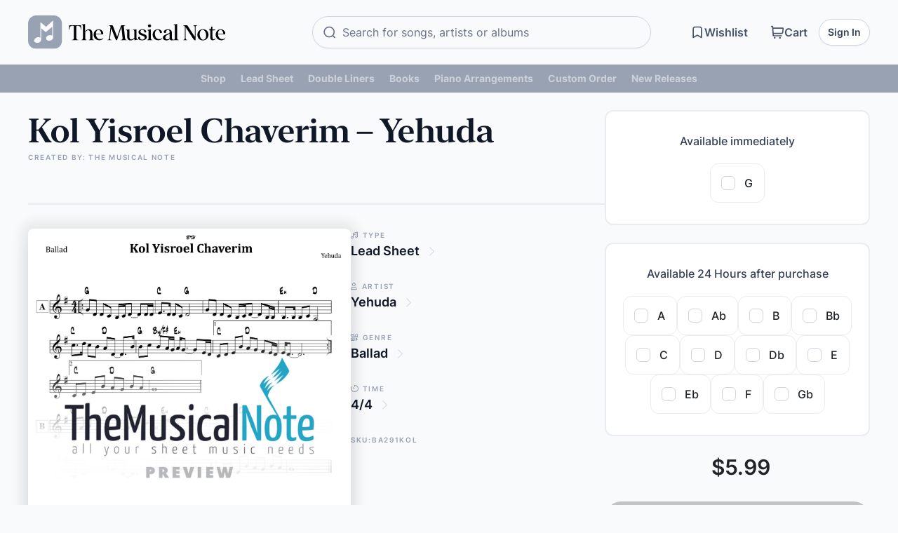

--- FILE ---
content_type: text/html; charset=UTF-8
request_url: https://themusicalnote.com/product/kol-yisroel-chaverim-yehuda/
body_size: 26138
content:
<!doctype html><html lang="en-US" ><head><script data-no-optimize="1">var litespeed_docref=sessionStorage.getItem("litespeed_docref");litespeed_docref&&(Object.defineProperty(document,"referrer",{get:function(){return litespeed_docref}}),sessionStorage.removeItem("litespeed_docref"));</script> <meta charset="UTF-8" /><link data-optimized="2" rel="stylesheet" href="https://themusicalnote.com/wp-content/litespeed/css/ed648fba945e23d3214eb408f2dd1f31.css?ver=129e8" /><meta name="viewport" content="width=device-width, initial-scale=1" /> <script type="litespeed/javascript">document.documentElement.className=document.documentElement.className+' yes-js js_active js'</script> <title>Kol Yisroel Chaverim &#8211; Yehuda &#8211; Themusicalnote.com</title><meta name='robots' content='max-image-preview:large' /><link rel='dns-prefetch' href='//cdnjs.cloudflare.com' /><link rel='dns-prefetch' href='//fonts.googleapis.com' /><link rel="alternate" type="application/rss+xml" title="Themusicalnote.com &raquo; Feed" href="https://themusicalnote.com/feed/" /><link rel="alternate" type="application/rss+xml" title="Themusicalnote.com &raquo; Comments Feed" href="https://themusicalnote.com/comments/feed/" /><link rel="alternate" type="application/rss+xml" title="Themusicalnote.com &raquo; Kol Yisroel Chaverim &#8211; Yehuda Comments Feed" href="https://themusicalnote.com/product/kol-yisroel-chaverim-yehuda/feed/" /><link rel='preload' as='font' type='font/woff2' crossorigin='anonymous' id='tinvwl-webfont-font-css' href='https://themusicalnote.com/wp-content/plugins/ti-woocommerce-wishlist/assets/fonts/tinvwl-webfont.woff2?ver=xu2uyi' media='all' /> <script type="text/template" id="tmpl-variation-template"><div class="woocommerce-variation-description">{{{ data.variation.variation_description }}}</div>
	<div class="woocommerce-variation-price">{{{ data.variation.price_html }}}</div>
	<div class="woocommerce-variation-digital_or_physical_field">{{{ data.variation.digital_or_physical}}}</div>
	<div class="woocommerce-variation-availability">{{{ data.variation.availability_html }}}</div></script> <script type="text/template" id="tmpl-unavailable-variation-template"><p>Sorry, this product is unavailable. Please choose a different combination.</p></script> <script type="litespeed/javascript" data-src="https://themusicalnote.com/wp-includes/js/jquery/jquery.js" id="jquery-core-js"></script> <script id="wp-util-js-extra" type="litespeed/javascript">var _wpUtilSettings={"ajax":{"url":"\/wp-admin\/admin-ajax.php"}}</script> <script id="categoryjs-js-extra" type="litespeed/javascript">var script_obj={"ajax_url":"https:\/\/themusicalnote.com\/wp-admin\/admin-ajax.php","nonce":"eedd3bcf66"}</script> <script id="wc-add-to-cart-js-extra" type="litespeed/javascript">var wc_add_to_cart_params={"ajax_url":"\/wp-admin\/admin-ajax.php","wc_ajax_url":"\/?wc-ajax=%%endpoint%%","i18n_view_cart":"View cart","cart_url":"https:\/\/themusicalnote.com\/cart\/","is_cart":"","cart_redirect_after_add":"no"}</script> <script id="wc-single-product-js-extra" type="litespeed/javascript">var wc_single_product_params={"i18n_required_rating_text":"Please select a rating","i18n_product_gallery_trigger_text":"View full-screen image gallery","review_rating_required":"yes","flexslider":{"rtl":!1,"animation":"slide","smoothHeight":!0,"directionNav":!1,"controlNav":"thumbnails","slideshow":!1,"animationSpeed":500,"animationLoop":!1,"allowOneSlide":!1},"zoom_enabled":"","zoom_options":[],"photoswipe_enabled":"","photoswipe_options":{"shareEl":!1,"closeOnScroll":!1,"history":!1,"hideAnimationDuration":0,"showAnimationDuration":0},"flexslider_enabled":""}</script> <script id="woocommerce-js-extra" type="litespeed/javascript">var woocommerce_params={"ajax_url":"\/wp-admin\/admin-ajax.php","wc_ajax_url":"\/?wc-ajax=%%endpoint%%"}</script> <link rel="https://api.w.org/" href="https://themusicalnote.com/wp-json/" /><link rel="alternate" title="JSON" type="application/json" href="https://themusicalnote.com/wp-json/wp/v2/product/83851" /><link rel="EditURI" type="application/rsd+xml" title="RSD" href="https://themusicalnote.com/xmlrpc.php?rsd" /><meta name="generator" content="WordPress 6.7.1" /><meta name="generator" content="WooCommerce 9.5.1" /><link rel="canonical" href="https://themusicalnote.com/product/kol-yisroel-chaverim-yehuda/" /><link rel='shortlink' href='https://themusicalnote.com/?p=83851' /><link rel="alternate" title="oEmbed (JSON)" type="application/json+oembed" href="https://themusicalnote.com/wp-json/oembed/1.0/embed?url=https%3A%2F%2Fthemusicalnote.com%2Fproduct%2Fkol-yisroel-chaverim-yehuda%2F" /><link rel="alternate" title="oEmbed (XML)" type="text/xml+oembed" href="https://themusicalnote.com/wp-json/oembed/1.0/embed?url=https%3A%2F%2Fthemusicalnote.com%2Fproduct%2Fkol-yisroel-chaverim-yehuda%2F&#038;format=xml" />
 <script type="litespeed/javascript" data-src="https://www.googletagmanager.com/gtag/js?id=UA-141680336-1"></script> <script type="litespeed/javascript">window.dataLayer=window.dataLayer||[];function gtag(){dataLayer.push(arguments)}
gtag('js',new Date());gtag('config','UA-141680336-1')</script> <script type="litespeed/javascript">var ajaxurl="https://themusicalnote.com/wp-admin/admin-ajax.php"</script> <script></script><link rel="pingback" href="https://themusicalnote.com/xmlrpc.php">	<noscript><style>.woocommerce-product-gallery{ opacity: 1 !important; }</style></noscript> <script  type="litespeed/javascript">!function(f,b,e,v,n,t,s){if(f.fbq)return;n=f.fbq=function(){n.callMethod?n.callMethod.apply(n,arguments):n.queue.push(arguments)};if(!f._fbq)f._fbq=n;n.push=n;n.loaded=!0;n.version='2.0';n.queue=[];t=b.createElement(e);t.async=!0;t.src=v;s=b.getElementsByTagName(e)[0];s.parentNode.insertBefore(t,s)}(window,document,'script','https://connect.facebook.net/en_US/fbevents.js')</script>  <script  type="litespeed/javascript">fbq('init','640469570287138',{},{"agent":"woocommerce-9.5.1-3.3.1"});fbq('track','PageView',{"source":"woocommerce","version":"9.5.1","pluginVersion":"3.3.1"});document.addEventListener('DOMContentLiteSpeedLoaded',function(){document.body.insertAdjacentHTML('beforeend','<div class=\"wc-facebook-pixel-event-placeholder\"></div>')},!1)</script> <meta name="redi-version" content="1.2.5" /><link rel="icon" href="https://themusicalnote.com/wp-content/uploads/2025/01/themusicalnote_favicon-32x32.png" sizes="32x32" /><link rel="icon" href="https://themusicalnote.com/wp-content/uploads/2025/01/themusicalnote_favicon.png" sizes="192x192" /><link rel="apple-touch-icon" href="https://themusicalnote.com/wp-content/uploads/2025/01/themusicalnote_favicon.png" /><meta name="msapplication-TileImage" content="https://themusicalnote.com/wp-content/uploads/2025/01/themusicalnote_favicon.png" /> <script type="litespeed/javascript">document.addEventListener("DOMContentLiteSpeedLoaded",function(){const closeBtn=document.querySelector(".close-annoucement");if(closeBtn){closeBtn.addEventListener("click",function(){const xhr=new XMLHttpRequest();xhr.open("POST","",!0);xhr.setRequestHeader("Content-Type","application/x-www-form-urlencoded");xhr.onreadystatechange=function(){if(xhr.readyState===4&&xhr.status===200){const announcementBar=document.querySelector(".announcement-bar-sec");if(announcementBar){announcementBar.remove()}}};xhr.send("hide_announcement=true")})}})</script> </head><body data-rsssl=1 class="product-template-default single single-product postid-83851 wp-embed-responsive theme-themusicalnote woocommerce woocommerce-page woocommerce-no-js yith-wcan-free tinvwl-custom-style woo-variation-swatches woo-variation-swatches-theme-themusicalnote woo-variation-swatches-theme-child-themusicalnote woo-variation-swatches-style-squared woo-variation-swatches-attribute-behavior-blur woo-variation-swatches-tooltip-enabled woo-variation-swatches-stylesheet-enabled is-light-theme no-js singular has-main-navigation"><div class="search" style="display: none;"><div class="close_search_icon"><i class="fa fa-times mobile-search"></i></div><div class="search-box text-center"><div class="container"><div class="row"><div class="col-md-12"><form class="search-form" action="#">
<input type="text" name="search" placeholder="Search Article Name or Song Title">
<button type="submit" class="search-submit"><i class="fa fa-search color"></i></button></form></div></div></div></div></div><header id="main_menu" class="header-wrap"><div class="announcement-bar-sec" style="display:none;"><div class="container"><div class="row align-items-center"><div class="col-8 announcement-text"><p style="display:none;"><strong style="margin-right: 5px;">
Some announcement goes here
</strong>And then some more info</p></div><div class="col-4 text-end">
<a><span class="buy-it">Buy it!</span></a>
<button class="close-icon close-annoucement">
<svg xmlns="http://www.w3.org/2000/svg" width="16" height="16" viewBox="0 0 16 16" fill="none">
<path d="M12 4L4 12M4 4L12 12" stroke="#98A2B3" stroke-width="1.33333" stroke-linecap="round" stroke-linejoin="round" />
</svg>
</button></div></div></div></div><div class="container"><div class="row"><div class="col-12"><div class="row top-head"><div class="col-lg-3 col-md-5 col-8 logo" style="line-height: 0;"><div class="nav-head-wrap"><div class="navbar navbar-expand-lg">
<button class="navbar-toggler" type="button" data-bs-toggle="collapse" data-bs-target="#navbarScroll" aria-controls="navbarScroll" aria-expanded="false" aria-label="Toggle navigation">
<span class="hamburger-box">
<span class="hamburger-inner"></span>
</span>
</button></div>
<a href="https://themusicalnote.com" class="header-logo"><img src="https://themusicalnote.com/wp-content/themes/themusicalnote/assets/images/themusicalnote_logo.svg"  alt=""></a></div></div><div class="col-lg-9 col-md-7 col-4 cart-wrap"><form class="search-wrap" role="search" method="get" id="searchform" action="https://themusicalnote.com/"><div class="desk-search">
<svg xmlns="http://www.w3.org/2000/svg" width="21" height="20" viewBox="0 0 21 20" fill="none">
<path d="M18.125 17.5L15.2084 14.5833M17.2917 9.58333C17.2917 13.4954 14.1204 16.6667 10.2083 16.6667C6.29632 16.6667 3.125 13.4954 3.125 9.58333C3.125 5.67132 6.29632 2.5 10.2083 2.5C14.1204 2.5 17.2917 5.67132 17.2917 9.58333Z" stroke="#667085" stroke-width="1.66667" stroke-linecap="round" stroke-linejoin="round" />
</svg>
<input type="text" class="input-control header_search" placeholder="Search for songs, artists or albums" name="s" id="s" value=""><div class="loader-wrap search_loader"><div class="loader-inner"></div></div><div class="search_submit_btn" style="display: none;">
<button type="submit" class="btn-wrap">Go</button></div></div><div class="mobile-search"><div class="item-text"><i class="fa-regular fa-search"></i></div></div><div class="search-finder"><ul></ul></div></form><ul class="cart-menu"><li class="cart-item">
<a href="/wishlist-3" class="item-text">
<svg xmlns="http://www.w3.org/2000/svg" width="20" height="20" viewBox="0 0 20 20" fill="none">
<path d="M4.1665 6.5C4.1665 5.09987 4.1665 4.3998 4.43899 3.86502C4.67867 3.39462 5.06112 3.01217 5.53153 2.77248C6.06631 2.5 6.76637 2.5 8.1665 2.5H11.8332C13.2333 2.5 13.9334 2.5 14.4681 2.77248C14.9386 3.01217 15.321 3.39462 15.5607 3.86502C15.8332 4.3998 15.8332 5.09987 15.8332 6.5V17.5L9.99984 14.1667L4.1665 17.5V6.5Z" stroke="#475467" stroke-width="1.66667" stroke-linecap="round" stroke-linejoin="round" />
</svg><p>Wishlist</p>
</a></li><li class="mobile-search-item"><div class="mobile-search-icon d-none">
<i class="fa-regular fa-search"></i></div></li><li class="cart-item cart_count">
<a href="/cart" class="item-text">
<svg xmlns="http://www.w3.org/2000/svg" width="20" height="20" viewBox="0 0 20 20" fill="none">
<g clip-path="url(#clip0_22_1000)">
<path d="M4.16662 11.6667H15.1131C15.9571 11.6667 16.3791 11.6667 16.715 11.5093C17.011 11.3707 17.2597 11.1481 17.4301 10.8693C17.6236 10.5528 17.6702 10.1334 17.7634 9.29451L18.2509 4.90697C18.2794 4.65076 18.2936 4.52265 18.2524 4.42349C18.2162 4.3364 18.1516 4.26416 18.069 4.21858C17.975 4.16669 17.8461 4.16669 17.5883 4.16669H3.74995M1.6665 1.66669H2.70687C2.92739 1.66669 3.03765 1.66669 3.12391 1.70862C3.19985 1.74554 3.26278 1.80467 3.30437 1.87816C3.3516 1.96163 3.35848 2.07168 3.37224 2.29177L4.12744 14.3749C4.14119 14.595 4.14807 14.7051 4.19531 14.7886C4.23689 14.862 4.29982 14.9212 4.37576 14.9581C4.46203 15 4.57229 15 4.7928 15H15.8332M6.24984 17.9167H6.25817M13.7498 17.9167H13.7582M6.6665 17.9167C6.6665 18.1468 6.47996 18.3334 6.24984 18.3334C6.01972 18.3334 5.83317 18.1468 5.83317 17.9167C5.83317 17.6866 6.01972 17.5 6.24984 17.5C6.47996 17.5 6.6665 17.6866 6.6665 17.9167ZM14.1665 17.9167C14.1665 18.1468 13.98 18.3334 13.7498 18.3334C13.5197 18.3334 13.3332 18.1468 13.3332 17.9167C13.3332 17.6866 13.5197 17.5 13.7498 17.5C13.98 17.5 14.1665 17.6866 14.1665 17.9167Z" stroke="#475467" stroke-width="1.66667" stroke-linecap="round" stroke-linejoin="round" />
</g>
<defs>
<clipPath id="clip0_22_1000">
<rect width="20" height="20" fill="white" />
</clipPath>
</defs>
</svg><p>Cart</p>
</a><div class="cart-group"></div></li><li class="user-wrap">
<a href="javascript:void(0);" class="sign-item" data-toggle="modal" data-target="#signIn">Sign In</a><div class="user-profile">
<a href="javascript:void(0);" class="item-text userInfo">
<svg xmlns="http://www.w3.org/2000/svg" width="28" height="28" viewBox="0 0 28 28" fill="none">
<path d="M22.8886 24C22.8886 22.4494 22.8886 21.6741 22.6972 21.0432C22.2664 19.6227 21.1548 18.5112 19.7343 18.0803C19.1034 17.8889 18.3281 17.8889 16.7775 17.8889H11.222C9.67133 17.8889 8.89601 17.8889 8.26513 18.0803C6.84468 18.5112 5.73311 19.6227 5.30222 21.0432C5.11084 21.6741 5.11084 22.4494 5.11084 24M18.9997 9C18.9997 11.7614 16.7612 14 13.9997 14C11.2383 14 8.99973 11.7614 8.99973 9C8.99973 6.23858 11.2383 4 13.9997 4C16.7612 4 18.9997 6.23858 18.9997 9Z" stroke="#475467" stroke-width="1.33333" stroke-linecap="round" stroke-linejoin="round" />
</svg>
</a><div class="user-wrapper"><div class="user-wrapper_inner">
<a href="/my-account"><div class="user-info">
<span class="user-icon">
<svg width="18" height="20" viewBox="0 0 18 20" fill="none" xmlns="http://www.w3.org/2000/svg">
<path d="M17 19C17 17.6044 17 16.9067 16.8278 16.3389C16.44 15.0605 15.4395 14.06 14.1611 13.6722C13.5933 13.5 12.8956 13.5 11.5 13.5H6.5C5.10444 13.5 4.40665 13.5 3.83886 13.6722C2.56045 14.06 1.56004 15.0605 1.17224 16.3389C1 16.9067 1 17.6044 1 19M13.5 5.5C13.5 7.98528 11.4853 10 9 10C6.51472 10 4.5 7.98528 4.5 5.5C4.5 3.01472 6.51472 1 9 1C11.4853 1 13.5 3.01472 13.5 5.5Z" stroke="#475467" stroke-width="2" stroke-linecap="round" stroke-linejoin="round" />
</svg></span>
<span class="user-name"> </span></div>
</a><ul class="user-menu"><li>
<a href="/my-account/orders">
<svg width="16" height="16" viewBox="0 0 16 16" fill="none" xmlns="http://www.w3.org/2000/svg">
<path d="M2.66699 5.2C2.66699 4.0799 2.66699 3.51984 2.88498 3.09202C3.07673 2.71569 3.38269 2.40973 3.75901 2.21799C4.18683 2 4.74689 2 5.86699 2H10.1337C11.2538 2 11.8138 2 12.2416 2.21799C12.618 2.40973 12.9239 2.71569 13.1157 3.09202C13.3337 3.51984 13.3337 4.0799 13.3337 5.2V14L11.5003 12.6667L9.83366 14L8.00033 12.6667L6.16699 14L4.50033 12.6667L2.66699 14V5.2Z" stroke="#667085" stroke-width="1.5" stroke-linecap="round" stroke-linejoin="round" />
</svg>
<span>Order history</span>
</a></li><li>
<a href="/my-account/downloads/">
<svg width="16" height="16" viewBox="0 0 16 16" fill="none" xmlns="http://www.w3.org/2000/svg">
<path d="M14 10V10.8C14 11.9201 14 12.4802 13.782 12.908C13.5903 13.2843 13.2843 13.5903 12.908 13.782C12.4802 14 11.9201 14 10.8 14H5.2C4.07989 14 3.51984 14 3.09202 13.782C2.71569 13.5903 2.40973 13.2843 2.21799 12.908C2 12.4802 2 11.9201 2 10.8V10M11.3333 6.66667L8 10M8 10L4.66667 6.66667M8 10V2" stroke="#667085" stroke-width="1.5" stroke-linecap="round" stroke-linejoin="round" />
</svg>
<span>Downloads</span>
</a></li><li>
<a href="/my-account/payment-methods/">
<svg width="16" height="16" viewBox="0 0 16 16" fill="none" xmlns="http://www.w3.org/2000/svg">
<path d="M14.6663 6.66658H1.33301M7.33301 9.33325H3.99967M1.33301 5.46659L1.33301 10.5333C1.33301 11.28 1.33301 11.6534 1.47833 11.9386C1.60616 12.1895 1.81014 12.3934 2.06102 12.5213C2.34624 12.6666 2.7196 12.6666 3.46634 12.6666L12.533 12.6666C13.2797 12.6666 13.6531 12.6666 13.9383 12.5213C14.1892 12.3934 14.3932 12.1895 14.521 11.9386C14.6663 11.6534 14.6663 11.28 14.6663 10.5333V5.46659C14.6663 4.71985 14.6663 4.34648 14.521 4.06127C14.3932 3.81038 14.1892 3.60641 13.9383 3.47858C13.6531 3.33325 13.2797 3.33325 12.533 3.33325L3.46634 3.33325C2.7196 3.33325 2.34624 3.33325 2.06102 3.47858C1.81014 3.60641 1.60616 3.81038 1.47833 4.06126C1.33301 4.34648 1.33301 4.71985 1.33301 5.46659Z" stroke="#667085" stroke-width="1.5" stroke-linecap="round" stroke-linejoin="round" />
</svg>
<span>Billing</span>
</a></li><li>
<a href="/my-account/address">
<svg width="16" height="16" viewBox="0 0 16 16" fill="none" xmlns="http://www.w3.org/2000/svg">
<path d="M14.6663 6.66658H1.33301M7.33301 9.33325H3.99967M1.33301 5.46659L1.33301 10.5333C1.33301 11.28 1.33301 11.6534 1.47833 11.9386C1.60616 12.1895 1.81014 12.3934 2.06102 12.5213C2.34624 12.6666 2.7196 12.6666 3.46634 12.6666L12.533 12.6666C13.2797 12.6666 13.6531 12.6666 13.9383 12.5213C14.1892 12.3934 14.3932 12.1895 14.521 11.9386C14.6663 11.6534 14.6663 11.28 14.6663 10.5333V5.46659C14.6663 4.71985 14.6663 4.34648 14.521 4.06127C14.3932 3.81038 14.1892 3.60641 13.9383 3.47858C13.6531 3.33325 13.2797 3.33325 12.533 3.33325L3.46634 3.33325C2.7196 3.33325 2.34624 3.33325 2.06102 3.47858C1.81014 3.60641 1.60616 3.81038 1.47833 4.06126C1.33301 4.34648 1.33301 4.71985 1.33301 5.46659Z" stroke="#667085" stroke-width="1.5" stroke-linecap="round" stroke-linejoin="round" />
</svg>
<span>Address</span>
</a></li><li>
<a href="https://themusicalnote.com/wp-login.php?action=logout&amp;redirect_to=%2Fproduct%2Fkol-yisroel-chaverim-yehuda%2F&amp;_wpnonce=75657362a4">
<svg width="16" height="16" viewBox="0 0 16 16" fill="none" xmlns="http://www.w3.org/2000/svg">
<path d="M10.6667 11.3333L14 8M14 8L10.6667 4.66667M14 8H6M6 2H5.2C4.0799 2 3.51984 2 3.09202 2.21799C2.7157 2.40973 2.40973 2.71569 2.21799 3.09202C2 3.51984 2 4.07989 2 5.2V10.8C2 11.9201 2 12.4802 2.21799 12.908C2.40973 13.2843 2.71569 13.5903 3.09202 13.782C3.51984 14 4.0799 14 5.2 14H6" stroke="#667085" stroke-width="1.5" stroke-linecap="round" stroke-linejoin="round" />
</svg>
<span>Log out</span>
</a></li></ul></div></div></div></li></ul></div><div class="col-lg-12 d-md-none mobile-search-box"><form class="search-wrap" role="search" method="get" id="searchform" action="https://themusicalnote.com/"><div class="desk-search">
<svg xmlns="http://www.w3.org/2000/svg" width="21" height="20" viewBox="0 0 21 20" fill="none">
<path d="M18.125 17.5L15.2084 14.5833M17.2917 9.58333C17.2917 13.4954 14.1204 16.6667 10.2083 16.6667C6.29632 16.6667 3.125 13.4954 3.125 9.58333C3.125 5.67132 6.29632 2.5 10.2083 2.5C14.1204 2.5 17.2917 5.67132 17.2917 9.58333Z" stroke="#667085" stroke-width="1.66667" stroke-linecap="round" stroke-linejoin="round" />
</svg>
<input type="text" class="input-control header_search" placeholder="Search for songs, artists or albums" name="s" id="s" value=""><div class="loader-wrap search_loader"><div class="loader-inner"></div></div><div class="search_submit_btn" style="display: none;">
<button type="submit" class="btn-wrap">Go</button></div></div><div class="mobile-search"><div class="item-text"><i class="fa-regular fa-search"></i></div></div><div class="search-finder"><ul></ul></div></form></div></div></div></div></div><nav class="navbar navbar-expand-lg nav-menu"><div class="container-fluid"><div class="collapse navbar-collapse" id="navbarScroll"><div class="close_search_icon" data-bs-toggle="collapse" data-bs-target="#navbarScroll" aria-controls="navbarScroll" aria-expanded="false" aria-label="Toggle navigation"><i class="fa fa-times"></i></div><div class="mx-auto"><ul id="menu-navigation" class="navbar-nav mx-auto"><li id="menu-item-174400" class="menu-item menu-item-type-custom menu-item-object-custom menu-item-has-children menu-item-174400"><a href="#">Shop</a><button class="sub-menu-toggle" aria-expanded="false" onClick="twentytwentyoneExpandSubMenu(this)"><span class="icon-plus"><svg class="svg-icon" width="18" height="18" aria-hidden="true" role="img" focusable="false" viewBox="0 0 24 24" fill="none" xmlns="http://www.w3.org/2000/svg"><path fill-rule="evenodd" clip-rule="evenodd" d="M18 11.2h-5.2V6h-1.6v5.2H6v1.6h5.2V18h1.6v-5.2H18z" fill="currentColor"/></svg></span><span class="icon-minus"><svg class="svg-icon" width="18" height="18" aria-hidden="true" role="img" focusable="false" viewBox="0 0 24 24" fill="none" xmlns="http://www.w3.org/2000/svg"><path fill-rule="evenodd" clip-rule="evenodd" d="M6 11h12v2H6z" fill="currentColor"/></svg></span><span class="screen-reader-text">Open menu</span></button><ul class="sub-menu"><li id="menu-item-174401" class="menu-item menu-item-type-custom menu-item-object-custom menu-item-has-children menu-item-174401"><a href="#">Type</a><ul class="sub-menu"><li id="menu-item-174405" class="menu-item menu-item-type-taxonomy menu-item-object-product_cat current-product-ancestor current-menu-parent current-product-parent menu-item-174405"><a href="https://themusicalnote.com/product-category/lead-sheet/">Lead Sheets</a></li><li id="menu-item-174404" class="menu-item menu-item-type-taxonomy menu-item-object-product_cat menu-item-174404"><a href="https://themusicalnote.com/product-category/easy-lead-sheets/">Easy Lead Sheets</a></li><li id="menu-item-174406" class="menu-item menu-item-type-taxonomy menu-item-object-product_cat menu-item-174406"><a href="https://themusicalnote.com/product-category/piano-arrangements/">Piano Arrangements</a></li><li id="menu-item-174402" class="menu-item menu-item-type-taxonomy menu-item-object-product_cat menu-item-174402"><a href="https://themusicalnote.com/product-category/books/">Books</a></li><li id="menu-item-174403" class="menu-item menu-item-type-taxonomy menu-item-object-product_cat menu-item-174403"><a href="https://themusicalnote.com/product-category/double-liners/">Double Liners</a></li></ul></li><li id="menu-item-174534" class="menu-item menu-item-type-post_type menu-item-object-page menu-item-174534"><a href="https://themusicalnote.com/top-sellers/">Top Sellers</a></li><li id="menu-item-174407" class="menu-item menu-item-type-custom menu-item-object-custom menu-item-has-children menu-item-174407"><a href="#">Collections</a><ul class="sub-menu"><li id="menu-item-174415" class="menu-item menu-item-type-taxonomy menu-item-object-product_tag menu-item-174415"><a href="https://themusicalnote.com/product-tag/shabbos/">Shabbos</a></li><li id="menu-item-174414" class="menu-item menu-item-type-taxonomy menu-item-object-product_tag menu-item-174414"><a href="https://themusicalnote.com/product-tag/rosh-chodesh/">Rosh Chodesh</a></li><li id="menu-item-174409" class="menu-item menu-item-type-taxonomy menu-item-object-product_tag menu-item-174409"><a href="https://themusicalnote.com/product-tag/chanukah-collection/">Chanukah Collection</a></li><li id="menu-item-174417" class="menu-item menu-item-type-taxonomy menu-item-object-product_tag menu-item-174417"><a href="https://themusicalnote.com/product-tag/tu-bishvat-collection/">Tu BiShvat Collection</a></li><li id="menu-item-174413" class="menu-item menu-item-type-taxonomy menu-item-object-product_tag menu-item-174413"><a href="https://themusicalnote.com/product-tag/purim/">Purim</a></li><li id="menu-item-174412" class="menu-item menu-item-type-taxonomy menu-item-object-product_tag menu-item-174412"><a href="https://themusicalnote.com/product-tag/pesach-collection/">Pesach Collection</a></li><li id="menu-item-174411" class="menu-item menu-item-type-taxonomy menu-item-object-product_tag menu-item-174411"><a href="https://themusicalnote.com/product-tag/lag-bomar/">Lag B&#8217;Omar</a></li><li id="menu-item-174416" class="menu-item menu-item-type-taxonomy menu-item-object-product_tag menu-item-174416"><a href="https://themusicalnote.com/product-tag/torah-collection/">Torah Collection</a></li><li id="menu-item-174410" class="menu-item menu-item-type-taxonomy menu-item-object-product_tag menu-item-174410"><a href="https://themusicalnote.com/product-tag/holy-days/">Holy Days</a></li></ul></li><li id="menu-item-174418" class="menu-item menu-item-type-custom menu-item-object-custom menu-item-has-children menu-item-174418"><a href="#">Artists</a><ul class="sub-menu"><li id="menu-item-174422" class="menu-item menu-item-type-taxonomy menu-item-object-artist menu-item-174422"><a href="https://themusicalnote.com/artist/avraham-fried/">Avraham Fried</a></li><li id="menu-item-174423" class="menu-item menu-item-type-taxonomy menu-item-object-artist menu-item-174423"><a href="https://themusicalnote.com/artist/avremi-roth/">Avremi Roth</a></li><li id="menu-item-174424" class="menu-item menu-item-type-taxonomy menu-item-object-artist menu-item-174424"><a href="https://themusicalnote.com/artist/baruch-levine/">Baruch Levine</a></li><li id="menu-item-174425" class="menu-item menu-item-type-taxonomy menu-item-object-artist menu-item-174425"><a href="https://themusicalnote.com/artist/benny-friedman/">Benny Friedman</a></li><li id="menu-item-174535" class="menu-item menu-item-type-post_type menu-item-object-page menu-item-174535"><a href="https://themusicalnote.com/sell-all-artist/">See All Artists</a></li></ul></li><li id="menu-item-174420" class="menu-item menu-item-type-custom menu-item-object-custom menu-item-has-children menu-item-174420"><a href="#">Album</a><ul class="sub-menu"><li id="menu-item-174454" class="menu-item menu-item-type-post_type menu-item-object-page menu-item-174454"><a href="https://themusicalnote.com/sell-all-album/">Sell All Album</a></li></ul></li><li id="menu-item-174419" class="menu-item menu-item-type-custom menu-item-object-custom menu-item-has-children menu-item-174419"><a href="#">Composer</a><ul class="sub-menu"><li id="menu-item-174428" class="menu-item menu-item-type-taxonomy menu-item-object-prod_composers menu-item-174428"><a href="https://themusicalnote.com/prod_composers/chaim-banet/">Chaim Banet</a></li><li id="menu-item-174427" class="menu-item menu-item-type-taxonomy menu-item-object-prod_composers menu-item-174427"><a href="https://themusicalnote.com/prod_composers/pinky-weber/">Pinky Weber</a></li><li id="menu-item-174426" class="menu-item menu-item-type-taxonomy menu-item-object-prod_composers menu-item-174426"><a href="https://themusicalnote.com/prod_composers/yitzy-waldner/">Yitzy Waldner</a></li><li id="menu-item-174429" class="menu-item menu-item-type-taxonomy menu-item-object-prod_composers menu-item-174429"><a href="https://themusicalnote.com/prod_composers/yossi-green/">Yossi Green</a></li><li id="menu-item-174536" class="menu-item menu-item-type-post_type menu-item-object-page menu-item-174536"><a href="https://themusicalnote.com/sell-all-composer/">See All Composers</a></li></ul></li><li id="menu-item-174421" class="menu-item menu-item-type-custom menu-item-object-custom menu-item-has-children menu-item-174421"><a href="#">Genre</a><ul class="sub-menu"><li id="menu-item-174430" class="menu-item menu-item-type-taxonomy menu-item-object-genre menu-item-174430"><a href="https://themusicalnote.com/genre/9-8-feel/">9/8 Feel</a></li><li id="menu-item-174432" class="menu-item menu-item-type-taxonomy menu-item-object-genre menu-item-174432"><a href="https://themusicalnote.com/genre/acoustic-ballad/">Acoustic Ballad</a></li><li id="menu-item-174431" class="menu-item menu-item-type-taxonomy menu-item-object-genre current-product-ancestor current-menu-parent current-product-parent menu-item-174431"><a href="https://themusicalnote.com/genre/ballad/">Ballad</a></li><li id="menu-item-174433" class="menu-item menu-item-type-taxonomy menu-item-object-genre menu-item-174433"><a href="https://themusicalnote.com/genre/world/">World</a></li><li id="menu-item-174533" class="menu-item menu-item-type-post_type menu-item-object-page menu-item-174533"><a href="https://themusicalnote.com/sell-all-genre/">See All Genre</a></li></ul></li></ul></li><li id="menu-item-174352" class="nav-item menu-item menu-item-type-taxonomy menu-item-object-product_cat current-product-ancestor current-menu-parent current-product-parent menu-item-174352"><a href="https://themusicalnote.com/product-category/lead-sheet/">Lead Sheet</a></li><li id="menu-item-174353" class="nav-item menu-item menu-item-type-taxonomy menu-item-object-product_cat menu-item-174353"><a href="https://themusicalnote.com/product-category/double-liners/">Double Liners</a></li><li id="menu-item-174354" class="nav-item menu-item menu-item-type-taxonomy menu-item-object-product_cat menu-item-174354"><a href="https://themusicalnote.com/product-category/books/">Books</a></li><li id="menu-item-174355" class="nav-item menu-item menu-item-type-taxonomy menu-item-object-product_cat menu-item-174355"><a href="https://themusicalnote.com/product-category/piano-arrangements/">Piano Arrangements</a></li><li id="menu-item-174441" class="nav-item menu-item menu-item-type-post_type menu-item-object-page menu-item-174441"><a href="https://themusicalnote.com/custom-order/">Custom Order</a></li><li id="menu-item-174359" class="nav-item menu-item menu-item-type-taxonomy menu-item-object-product_cat menu-item-174359"><a href="https://themusicalnote.com/product-category/new-releases/">New Releases</a></li></ul></div></div></div></nav></header> <script type="litespeed/javascript">jQuery(document).ready(function($){$(".mobile-search-item").click(function(){$(".search-wrap").slideToggle()})})</script> <div class="woocommer-body-wrapper"><div class="container"><div class="row"><div class="col-md"><div class="woocommerce-notices-wrapper"></div><div id="product-83851" class="product-main entry product type-product post-83851 status-publish first instock product_cat-lead-sheet has-post-thumbnail sold-individually purchasable product-type-variable has-default-attributes"><section class="product-wrap"><div class="container"><div class="row"><div class="col-md left-block"><div class="pro-head-wrap"><div class="product-info"><h2>Kol Yisroel Chaverim &#8211; Yehuda</h2><p><div class="caption-group"> <span>Created By: The Musical Note</span></div></p></div></div><div class="product-details"><div class="prd-slider-main"><div class="prd-img"><div class="inner-prd-img">
<img data-lazyloaded="1" src="[data-uri]" width="2514" height="3245" data-src="https://themusicalnote.com/wp-content/uploads/2019/05/Kol_Yisroel_Chaverim-Yehuda-G.jpg" alt=""></div></div><ul class="thumbnail-image-wrapper"></ul></div><div class="product-details-inner"><div class="caption-group">
<span><i class="fa-regular fa-music"></i>Type</span><h3><u>Lead Sheet</u><i class="fa-light fa-chevron-right"></i></h3></div><div class="caption-group">
<span><i class="fa-regular fa-user"></i>ARTIST</span>
<a href="/artist/yehuda"><h3><u>Yehuda</u><i class="fa-light fa-chevron-right"></i></h3>
</a></div><div class="caption-group">
<span><i class="fa-regular fa-icons"></i>GENRE</span>
<a href="/genre/ballad"><h3><u>Ballad</u><i class="fa-light fa-chevron-right"></i></h3>
</a></div><div class="caption-group">
<span><i class="fa-regular fa-timer"></i>TIME</span>
<a href="/time/4-4"><h3><u>4/4</u><i class="fa-light fa-chevron-right"></i></h3>
</a></div><div class="caption-group "> <span>SKU:BA291KOL </span></div></div></div></div><div class="col-md right-block"><div class="summary entry-summary"><form class="variations_form cart" action="https://themusicalnote.com/product/kol-yisroel-chaverim-yehuda/" method="post" enctype='multipart/form-data' data-product_id="83851" data-product_variations="[{&quot;attributes&quot;:{&quot;attribute_pa_major-keys&quot;:&quot;g&quot;},&quot;availability_html&quot;:&quot;&lt;p class=\&quot;stock in-stock in_stock_color woo-custom-stock-status\&quot;&gt;In stock&lt;\/p&gt;\n&quot;,&quot;backorders_allowed&quot;:false,&quot;dimensions&quot;:{&quot;length&quot;:&quot;&quot;,&quot;width&quot;:&quot;&quot;,&quot;height&quot;:&quot;&quot;},&quot;dimensions_html&quot;:&quot;N\/A&quot;,&quot;display_price&quot;:5.99,&quot;display_regular_price&quot;:5.99,&quot;image&quot;:{&quot;title&quot;:&quot;Kol Yisroel Chaverim-Yehuda-G.musx&quot;,&quot;caption&quot;:&quot;&quot;,&quot;url&quot;:&quot;https:\/\/themusicalnote.com\/wp-content\/uploads\/2019\/05\/Kol_Yisroel_Chaverim-Yehuda-G.jpg&quot;,&quot;alt&quot;:&quot;Kol Yisroel Chaverim-Yehuda-G.musx&quot;,&quot;src&quot;:&quot;https:\/\/themusicalnote.com\/wp-content\/uploads\/2019\/05\/Kol_Yisroel_Chaverim-Yehuda-G-600x774.jpg&quot;,&quot;srcset&quot;:&quot;https:\/\/themusicalnote.com\/wp-content\/uploads\/2019\/05\/Kol_Yisroel_Chaverim-Yehuda-G-600x774.jpg 600w, https:\/\/themusicalnote.com\/wp-content\/uploads\/2019\/05\/Kol_Yisroel_Chaverim-Yehuda-G-232x300.jpg 232w, https:\/\/themusicalnote.com\/wp-content\/uploads\/2019\/05\/Kol_Yisroel_Chaverim-Yehuda-G-768x991.jpg 768w, https:\/\/themusicalnote.com\/wp-content\/uploads\/2019\/05\/Kol_Yisroel_Chaverim-Yehuda-G-793x1024.jpg 793w, https:\/\/themusicalnote.com\/wp-content\/uploads\/2019\/05\/Kol_Yisroel_Chaverim-Yehuda-G-387x500.jpg 387w, https:\/\/themusicalnote.com\/wp-content\/uploads\/2019\/05\/Kol_Yisroel_Chaverim-Yehuda-G-145x187.jpg 145w, https:\/\/themusicalnote.com\/wp-content\/uploads\/2019\/05\/Kol_Yisroel_Chaverim-Yehuda-G-1170x1510.jpg 1170w, https:\/\/themusicalnote.com\/wp-content\/uploads\/2019\/05\/Kol_Yisroel_Chaverim-Yehuda-G-50x65.jpg 50w, https:\/\/themusicalnote.com\/wp-content\/uploads\/2019\/05\/Kol_Yisroel_Chaverim-Yehuda-G-100x129.jpg 100w&quot;,&quot;sizes&quot;:&quot;(max-width: 600px) 100vw, 600px&quot;,&quot;full_src&quot;:&quot;https:\/\/themusicalnote.com\/wp-content\/uploads\/2019\/05\/Kol_Yisroel_Chaverim-Yehuda-G.jpg&quot;,&quot;full_src_w&quot;:2514,&quot;full_src_h&quot;:3245,&quot;gallery_thumbnail_src&quot;:&quot;https:\/\/themusicalnote.com\/wp-content\/uploads\/2019\/05\/Kol_Yisroel_Chaverim-Yehuda-G-100x100.jpg&quot;,&quot;gallery_thumbnail_src_w&quot;:100,&quot;gallery_thumbnail_src_h&quot;:100,&quot;thumb_src&quot;:&quot;https:\/\/themusicalnote.com\/wp-content\/uploads\/2019\/05\/Kol_Yisroel_Chaverim-Yehuda-G-300x300.jpg&quot;,&quot;thumb_src_w&quot;:300,&quot;thumb_src_h&quot;:300,&quot;src_w&quot;:600,&quot;src_h&quot;:774},&quot;image_id&quot;:78739,&quot;is_downloadable&quot;:true,&quot;is_in_stock&quot;:true,&quot;is_purchasable&quot;:true,&quot;is_sold_individually&quot;:&quot;yes&quot;,&quot;is_virtual&quot;:false,&quot;max_qty&quot;:1,&quot;min_qty&quot;:1,&quot;price_html&quot;:&quot;&quot;,&quot;sku&quot;:&quot;BA291KOL&quot;,&quot;variation_description&quot;:&quot;&quot;,&quot;variation_id&quot;:83852,&quot;variation_is_active&quot;:true,&quot;variation_is_visible&quot;:true,&quot;weight&quot;:&quot;&quot;,&quot;weight_html&quot;:&quot;N\/A&quot;},{&quot;attributes&quot;:{&quot;attribute_pa_major-keys&quot;:&quot;d&quot;},&quot;availability_html&quot;:&quot;&lt;p class=\&quot;stock in-stock in_stock_color woo-custom-stock-status\&quot;&gt;In stock&lt;\/p&gt;\n&quot;,&quot;backorders_allowed&quot;:false,&quot;dimensions&quot;:{&quot;length&quot;:&quot;&quot;,&quot;width&quot;:&quot;&quot;,&quot;height&quot;:&quot;&quot;},&quot;dimensions_html&quot;:&quot;N\/A&quot;,&quot;display_price&quot;:5.99,&quot;display_regular_price&quot;:5.99,&quot;image&quot;:{&quot;title&quot;:&quot;Kol Yisroel Chaverim-Yehuda-G.musx&quot;,&quot;caption&quot;:&quot;&quot;,&quot;url&quot;:&quot;https:\/\/themusicalnote.com\/wp-content\/uploads\/2019\/05\/Kol_Yisroel_Chaverim-Yehuda-G.jpg&quot;,&quot;alt&quot;:&quot;Kol Yisroel Chaverim-Yehuda-G.musx&quot;,&quot;src&quot;:&quot;https:\/\/themusicalnote.com\/wp-content\/uploads\/2019\/05\/Kol_Yisroel_Chaverim-Yehuda-G-600x774.jpg&quot;,&quot;srcset&quot;:&quot;https:\/\/themusicalnote.com\/wp-content\/uploads\/2019\/05\/Kol_Yisroel_Chaverim-Yehuda-G-600x774.jpg 600w, https:\/\/themusicalnote.com\/wp-content\/uploads\/2019\/05\/Kol_Yisroel_Chaverim-Yehuda-G-232x300.jpg 232w, https:\/\/themusicalnote.com\/wp-content\/uploads\/2019\/05\/Kol_Yisroel_Chaverim-Yehuda-G-768x991.jpg 768w, https:\/\/themusicalnote.com\/wp-content\/uploads\/2019\/05\/Kol_Yisroel_Chaverim-Yehuda-G-793x1024.jpg 793w, https:\/\/themusicalnote.com\/wp-content\/uploads\/2019\/05\/Kol_Yisroel_Chaverim-Yehuda-G-387x500.jpg 387w, https:\/\/themusicalnote.com\/wp-content\/uploads\/2019\/05\/Kol_Yisroel_Chaverim-Yehuda-G-145x187.jpg 145w, https:\/\/themusicalnote.com\/wp-content\/uploads\/2019\/05\/Kol_Yisroel_Chaverim-Yehuda-G-1170x1510.jpg 1170w, https:\/\/themusicalnote.com\/wp-content\/uploads\/2019\/05\/Kol_Yisroel_Chaverim-Yehuda-G-50x65.jpg 50w, https:\/\/themusicalnote.com\/wp-content\/uploads\/2019\/05\/Kol_Yisroel_Chaverim-Yehuda-G-100x129.jpg 100w&quot;,&quot;sizes&quot;:&quot;(max-width: 600px) 100vw, 600px&quot;,&quot;full_src&quot;:&quot;https:\/\/themusicalnote.com\/wp-content\/uploads\/2019\/05\/Kol_Yisroel_Chaverim-Yehuda-G.jpg&quot;,&quot;full_src_w&quot;:2514,&quot;full_src_h&quot;:3245,&quot;gallery_thumbnail_src&quot;:&quot;https:\/\/themusicalnote.com\/wp-content\/uploads\/2019\/05\/Kol_Yisroel_Chaverim-Yehuda-G-100x100.jpg&quot;,&quot;gallery_thumbnail_src_w&quot;:100,&quot;gallery_thumbnail_src_h&quot;:100,&quot;thumb_src&quot;:&quot;https:\/\/themusicalnote.com\/wp-content\/uploads\/2019\/05\/Kol_Yisroel_Chaverim-Yehuda-G-300x300.jpg&quot;,&quot;thumb_src_w&quot;:300,&quot;thumb_src_h&quot;:300,&quot;src_w&quot;:600,&quot;src_h&quot;:774},&quot;image_id&quot;:78739,&quot;is_downloadable&quot;:true,&quot;is_in_stock&quot;:true,&quot;is_purchasable&quot;:true,&quot;is_sold_individually&quot;:&quot;yes&quot;,&quot;is_virtual&quot;:false,&quot;max_qty&quot;:1,&quot;min_qty&quot;:1,&quot;price_html&quot;:&quot;&quot;,&quot;sku&quot;:&quot;BA291KOL&quot;,&quot;variation_description&quot;:&quot;&quot;,&quot;variation_id&quot;:83853,&quot;variation_is_active&quot;:true,&quot;variation_is_visible&quot;:true,&quot;weight&quot;:&quot;&quot;,&quot;weight_html&quot;:&quot;N\/A&quot;},{&quot;attributes&quot;:{&quot;attribute_pa_major-keys&quot;:&quot;db&quot;},&quot;availability_html&quot;:&quot;&lt;p class=\&quot;stock in-stock in_stock_color woo-custom-stock-status\&quot;&gt;In stock&lt;\/p&gt;\n&quot;,&quot;backorders_allowed&quot;:false,&quot;dimensions&quot;:{&quot;length&quot;:&quot;&quot;,&quot;width&quot;:&quot;&quot;,&quot;height&quot;:&quot;&quot;},&quot;dimensions_html&quot;:&quot;N\/A&quot;,&quot;display_price&quot;:5.99,&quot;display_regular_price&quot;:5.99,&quot;image&quot;:{&quot;title&quot;:&quot;Kol Yisroel Chaverim-Yehuda-G.musx&quot;,&quot;caption&quot;:&quot;&quot;,&quot;url&quot;:&quot;https:\/\/themusicalnote.com\/wp-content\/uploads\/2019\/05\/Kol_Yisroel_Chaverim-Yehuda-G.jpg&quot;,&quot;alt&quot;:&quot;Kol Yisroel Chaverim-Yehuda-G.musx&quot;,&quot;src&quot;:&quot;https:\/\/themusicalnote.com\/wp-content\/uploads\/2019\/05\/Kol_Yisroel_Chaverim-Yehuda-G-600x774.jpg&quot;,&quot;srcset&quot;:&quot;https:\/\/themusicalnote.com\/wp-content\/uploads\/2019\/05\/Kol_Yisroel_Chaverim-Yehuda-G-600x774.jpg 600w, https:\/\/themusicalnote.com\/wp-content\/uploads\/2019\/05\/Kol_Yisroel_Chaverim-Yehuda-G-232x300.jpg 232w, https:\/\/themusicalnote.com\/wp-content\/uploads\/2019\/05\/Kol_Yisroel_Chaverim-Yehuda-G-768x991.jpg 768w, https:\/\/themusicalnote.com\/wp-content\/uploads\/2019\/05\/Kol_Yisroel_Chaverim-Yehuda-G-793x1024.jpg 793w, https:\/\/themusicalnote.com\/wp-content\/uploads\/2019\/05\/Kol_Yisroel_Chaverim-Yehuda-G-387x500.jpg 387w, https:\/\/themusicalnote.com\/wp-content\/uploads\/2019\/05\/Kol_Yisroel_Chaverim-Yehuda-G-145x187.jpg 145w, https:\/\/themusicalnote.com\/wp-content\/uploads\/2019\/05\/Kol_Yisroel_Chaverim-Yehuda-G-1170x1510.jpg 1170w, https:\/\/themusicalnote.com\/wp-content\/uploads\/2019\/05\/Kol_Yisroel_Chaverim-Yehuda-G-50x65.jpg 50w, https:\/\/themusicalnote.com\/wp-content\/uploads\/2019\/05\/Kol_Yisroel_Chaverim-Yehuda-G-100x129.jpg 100w&quot;,&quot;sizes&quot;:&quot;(max-width: 600px) 100vw, 600px&quot;,&quot;full_src&quot;:&quot;https:\/\/themusicalnote.com\/wp-content\/uploads\/2019\/05\/Kol_Yisroel_Chaverim-Yehuda-G.jpg&quot;,&quot;full_src_w&quot;:2514,&quot;full_src_h&quot;:3245,&quot;gallery_thumbnail_src&quot;:&quot;https:\/\/themusicalnote.com\/wp-content\/uploads\/2019\/05\/Kol_Yisroel_Chaverim-Yehuda-G-100x100.jpg&quot;,&quot;gallery_thumbnail_src_w&quot;:100,&quot;gallery_thumbnail_src_h&quot;:100,&quot;thumb_src&quot;:&quot;https:\/\/themusicalnote.com\/wp-content\/uploads\/2019\/05\/Kol_Yisroel_Chaverim-Yehuda-G-300x300.jpg&quot;,&quot;thumb_src_w&quot;:300,&quot;thumb_src_h&quot;:300,&quot;src_w&quot;:600,&quot;src_h&quot;:774},&quot;image_id&quot;:78739,&quot;is_downloadable&quot;:true,&quot;is_in_stock&quot;:true,&quot;is_purchasable&quot;:true,&quot;is_sold_individually&quot;:&quot;yes&quot;,&quot;is_virtual&quot;:false,&quot;max_qty&quot;:1,&quot;min_qty&quot;:1,&quot;price_html&quot;:&quot;&quot;,&quot;sku&quot;:&quot;BA291KOL&quot;,&quot;variation_description&quot;:&quot;&quot;,&quot;variation_id&quot;:83854,&quot;variation_is_active&quot;:true,&quot;variation_is_visible&quot;:true,&quot;weight&quot;:&quot;&quot;,&quot;weight_html&quot;:&quot;N\/A&quot;},{&quot;attributes&quot;:{&quot;attribute_pa_major-keys&quot;:&quot;c&quot;},&quot;availability_html&quot;:&quot;&lt;p class=\&quot;stock in-stock in_stock_color woo-custom-stock-status\&quot;&gt;In stock&lt;\/p&gt;\n&quot;,&quot;backorders_allowed&quot;:false,&quot;dimensions&quot;:{&quot;length&quot;:&quot;&quot;,&quot;width&quot;:&quot;&quot;,&quot;height&quot;:&quot;&quot;},&quot;dimensions_html&quot;:&quot;N\/A&quot;,&quot;display_price&quot;:5.99,&quot;display_regular_price&quot;:5.99,&quot;image&quot;:{&quot;title&quot;:&quot;Kol Yisroel Chaverim-Yehuda-G.musx&quot;,&quot;caption&quot;:&quot;&quot;,&quot;url&quot;:&quot;https:\/\/themusicalnote.com\/wp-content\/uploads\/2019\/05\/Kol_Yisroel_Chaverim-Yehuda-G.jpg&quot;,&quot;alt&quot;:&quot;Kol Yisroel Chaverim-Yehuda-G.musx&quot;,&quot;src&quot;:&quot;https:\/\/themusicalnote.com\/wp-content\/uploads\/2019\/05\/Kol_Yisroel_Chaverim-Yehuda-G-600x774.jpg&quot;,&quot;srcset&quot;:&quot;https:\/\/themusicalnote.com\/wp-content\/uploads\/2019\/05\/Kol_Yisroel_Chaverim-Yehuda-G-600x774.jpg 600w, https:\/\/themusicalnote.com\/wp-content\/uploads\/2019\/05\/Kol_Yisroel_Chaverim-Yehuda-G-232x300.jpg 232w, https:\/\/themusicalnote.com\/wp-content\/uploads\/2019\/05\/Kol_Yisroel_Chaverim-Yehuda-G-768x991.jpg 768w, https:\/\/themusicalnote.com\/wp-content\/uploads\/2019\/05\/Kol_Yisroel_Chaverim-Yehuda-G-793x1024.jpg 793w, https:\/\/themusicalnote.com\/wp-content\/uploads\/2019\/05\/Kol_Yisroel_Chaverim-Yehuda-G-387x500.jpg 387w, https:\/\/themusicalnote.com\/wp-content\/uploads\/2019\/05\/Kol_Yisroel_Chaverim-Yehuda-G-145x187.jpg 145w, https:\/\/themusicalnote.com\/wp-content\/uploads\/2019\/05\/Kol_Yisroel_Chaverim-Yehuda-G-1170x1510.jpg 1170w, https:\/\/themusicalnote.com\/wp-content\/uploads\/2019\/05\/Kol_Yisroel_Chaverim-Yehuda-G-50x65.jpg 50w, https:\/\/themusicalnote.com\/wp-content\/uploads\/2019\/05\/Kol_Yisroel_Chaverim-Yehuda-G-100x129.jpg 100w&quot;,&quot;sizes&quot;:&quot;(max-width: 600px) 100vw, 600px&quot;,&quot;full_src&quot;:&quot;https:\/\/themusicalnote.com\/wp-content\/uploads\/2019\/05\/Kol_Yisroel_Chaverim-Yehuda-G.jpg&quot;,&quot;full_src_w&quot;:2514,&quot;full_src_h&quot;:3245,&quot;gallery_thumbnail_src&quot;:&quot;https:\/\/themusicalnote.com\/wp-content\/uploads\/2019\/05\/Kol_Yisroel_Chaverim-Yehuda-G-100x100.jpg&quot;,&quot;gallery_thumbnail_src_w&quot;:100,&quot;gallery_thumbnail_src_h&quot;:100,&quot;thumb_src&quot;:&quot;https:\/\/themusicalnote.com\/wp-content\/uploads\/2019\/05\/Kol_Yisroel_Chaverim-Yehuda-G-300x300.jpg&quot;,&quot;thumb_src_w&quot;:300,&quot;thumb_src_h&quot;:300,&quot;src_w&quot;:600,&quot;src_h&quot;:774},&quot;image_id&quot;:78739,&quot;is_downloadable&quot;:true,&quot;is_in_stock&quot;:true,&quot;is_purchasable&quot;:true,&quot;is_sold_individually&quot;:&quot;yes&quot;,&quot;is_virtual&quot;:false,&quot;max_qty&quot;:1,&quot;min_qty&quot;:1,&quot;price_html&quot;:&quot;&quot;,&quot;sku&quot;:&quot;BA291KOL&quot;,&quot;variation_description&quot;:&quot;&quot;,&quot;variation_id&quot;:83855,&quot;variation_is_active&quot;:true,&quot;variation_is_visible&quot;:true,&quot;weight&quot;:&quot;&quot;,&quot;weight_html&quot;:&quot;N\/A&quot;},{&quot;attributes&quot;:{&quot;attribute_pa_major-keys&quot;:&quot;eb&quot;},&quot;availability_html&quot;:&quot;&lt;p class=\&quot;stock in-stock in_stock_color woo-custom-stock-status\&quot;&gt;In stock&lt;\/p&gt;\n&quot;,&quot;backorders_allowed&quot;:false,&quot;dimensions&quot;:{&quot;length&quot;:&quot;&quot;,&quot;width&quot;:&quot;&quot;,&quot;height&quot;:&quot;&quot;},&quot;dimensions_html&quot;:&quot;N\/A&quot;,&quot;display_price&quot;:5.99,&quot;display_regular_price&quot;:5.99,&quot;image&quot;:{&quot;title&quot;:&quot;Kol Yisroel Chaverim-Yehuda-G.musx&quot;,&quot;caption&quot;:&quot;&quot;,&quot;url&quot;:&quot;https:\/\/themusicalnote.com\/wp-content\/uploads\/2019\/05\/Kol_Yisroel_Chaverim-Yehuda-G.jpg&quot;,&quot;alt&quot;:&quot;Kol Yisroel Chaverim-Yehuda-G.musx&quot;,&quot;src&quot;:&quot;https:\/\/themusicalnote.com\/wp-content\/uploads\/2019\/05\/Kol_Yisroel_Chaverim-Yehuda-G-600x774.jpg&quot;,&quot;srcset&quot;:&quot;https:\/\/themusicalnote.com\/wp-content\/uploads\/2019\/05\/Kol_Yisroel_Chaverim-Yehuda-G-600x774.jpg 600w, https:\/\/themusicalnote.com\/wp-content\/uploads\/2019\/05\/Kol_Yisroel_Chaverim-Yehuda-G-232x300.jpg 232w, https:\/\/themusicalnote.com\/wp-content\/uploads\/2019\/05\/Kol_Yisroel_Chaverim-Yehuda-G-768x991.jpg 768w, https:\/\/themusicalnote.com\/wp-content\/uploads\/2019\/05\/Kol_Yisroel_Chaverim-Yehuda-G-793x1024.jpg 793w, https:\/\/themusicalnote.com\/wp-content\/uploads\/2019\/05\/Kol_Yisroel_Chaverim-Yehuda-G-387x500.jpg 387w, https:\/\/themusicalnote.com\/wp-content\/uploads\/2019\/05\/Kol_Yisroel_Chaverim-Yehuda-G-145x187.jpg 145w, https:\/\/themusicalnote.com\/wp-content\/uploads\/2019\/05\/Kol_Yisroel_Chaverim-Yehuda-G-1170x1510.jpg 1170w, https:\/\/themusicalnote.com\/wp-content\/uploads\/2019\/05\/Kol_Yisroel_Chaverim-Yehuda-G-50x65.jpg 50w, https:\/\/themusicalnote.com\/wp-content\/uploads\/2019\/05\/Kol_Yisroel_Chaverim-Yehuda-G-100x129.jpg 100w&quot;,&quot;sizes&quot;:&quot;(max-width: 600px) 100vw, 600px&quot;,&quot;full_src&quot;:&quot;https:\/\/themusicalnote.com\/wp-content\/uploads\/2019\/05\/Kol_Yisroel_Chaverim-Yehuda-G.jpg&quot;,&quot;full_src_w&quot;:2514,&quot;full_src_h&quot;:3245,&quot;gallery_thumbnail_src&quot;:&quot;https:\/\/themusicalnote.com\/wp-content\/uploads\/2019\/05\/Kol_Yisroel_Chaverim-Yehuda-G-100x100.jpg&quot;,&quot;gallery_thumbnail_src_w&quot;:100,&quot;gallery_thumbnail_src_h&quot;:100,&quot;thumb_src&quot;:&quot;https:\/\/themusicalnote.com\/wp-content\/uploads\/2019\/05\/Kol_Yisroel_Chaverim-Yehuda-G-300x300.jpg&quot;,&quot;thumb_src_w&quot;:300,&quot;thumb_src_h&quot;:300,&quot;src_w&quot;:600,&quot;src_h&quot;:774},&quot;image_id&quot;:78739,&quot;is_downloadable&quot;:true,&quot;is_in_stock&quot;:true,&quot;is_purchasable&quot;:true,&quot;is_sold_individually&quot;:&quot;yes&quot;,&quot;is_virtual&quot;:false,&quot;max_qty&quot;:1,&quot;min_qty&quot;:1,&quot;price_html&quot;:&quot;&quot;,&quot;sku&quot;:&quot;BA291KOL&quot;,&quot;variation_description&quot;:&quot;&quot;,&quot;variation_id&quot;:83856,&quot;variation_is_active&quot;:true,&quot;variation_is_visible&quot;:true,&quot;weight&quot;:&quot;&quot;,&quot;weight_html&quot;:&quot;N\/A&quot;},{&quot;attributes&quot;:{&quot;attribute_pa_major-keys&quot;:&quot;e&quot;},&quot;availability_html&quot;:&quot;&lt;p class=\&quot;stock in-stock in_stock_color woo-custom-stock-status\&quot;&gt;In stock&lt;\/p&gt;\n&quot;,&quot;backorders_allowed&quot;:false,&quot;dimensions&quot;:{&quot;length&quot;:&quot;&quot;,&quot;width&quot;:&quot;&quot;,&quot;height&quot;:&quot;&quot;},&quot;dimensions_html&quot;:&quot;N\/A&quot;,&quot;display_price&quot;:5.99,&quot;display_regular_price&quot;:5.99,&quot;image&quot;:{&quot;title&quot;:&quot;Kol Yisroel Chaverim-Yehuda-G.musx&quot;,&quot;caption&quot;:&quot;&quot;,&quot;url&quot;:&quot;https:\/\/themusicalnote.com\/wp-content\/uploads\/2019\/05\/Kol_Yisroel_Chaverim-Yehuda-G.jpg&quot;,&quot;alt&quot;:&quot;Kol Yisroel Chaverim-Yehuda-G.musx&quot;,&quot;src&quot;:&quot;https:\/\/themusicalnote.com\/wp-content\/uploads\/2019\/05\/Kol_Yisroel_Chaverim-Yehuda-G-600x774.jpg&quot;,&quot;srcset&quot;:&quot;https:\/\/themusicalnote.com\/wp-content\/uploads\/2019\/05\/Kol_Yisroel_Chaverim-Yehuda-G-600x774.jpg 600w, https:\/\/themusicalnote.com\/wp-content\/uploads\/2019\/05\/Kol_Yisroel_Chaverim-Yehuda-G-232x300.jpg 232w, https:\/\/themusicalnote.com\/wp-content\/uploads\/2019\/05\/Kol_Yisroel_Chaverim-Yehuda-G-768x991.jpg 768w, https:\/\/themusicalnote.com\/wp-content\/uploads\/2019\/05\/Kol_Yisroel_Chaverim-Yehuda-G-793x1024.jpg 793w, https:\/\/themusicalnote.com\/wp-content\/uploads\/2019\/05\/Kol_Yisroel_Chaverim-Yehuda-G-387x500.jpg 387w, https:\/\/themusicalnote.com\/wp-content\/uploads\/2019\/05\/Kol_Yisroel_Chaverim-Yehuda-G-145x187.jpg 145w, https:\/\/themusicalnote.com\/wp-content\/uploads\/2019\/05\/Kol_Yisroel_Chaverim-Yehuda-G-1170x1510.jpg 1170w, https:\/\/themusicalnote.com\/wp-content\/uploads\/2019\/05\/Kol_Yisroel_Chaverim-Yehuda-G-50x65.jpg 50w, https:\/\/themusicalnote.com\/wp-content\/uploads\/2019\/05\/Kol_Yisroel_Chaverim-Yehuda-G-100x129.jpg 100w&quot;,&quot;sizes&quot;:&quot;(max-width: 600px) 100vw, 600px&quot;,&quot;full_src&quot;:&quot;https:\/\/themusicalnote.com\/wp-content\/uploads\/2019\/05\/Kol_Yisroel_Chaverim-Yehuda-G.jpg&quot;,&quot;full_src_w&quot;:2514,&quot;full_src_h&quot;:3245,&quot;gallery_thumbnail_src&quot;:&quot;https:\/\/themusicalnote.com\/wp-content\/uploads\/2019\/05\/Kol_Yisroel_Chaverim-Yehuda-G-100x100.jpg&quot;,&quot;gallery_thumbnail_src_w&quot;:100,&quot;gallery_thumbnail_src_h&quot;:100,&quot;thumb_src&quot;:&quot;https:\/\/themusicalnote.com\/wp-content\/uploads\/2019\/05\/Kol_Yisroel_Chaverim-Yehuda-G-300x300.jpg&quot;,&quot;thumb_src_w&quot;:300,&quot;thumb_src_h&quot;:300,&quot;src_w&quot;:600,&quot;src_h&quot;:774},&quot;image_id&quot;:78739,&quot;is_downloadable&quot;:true,&quot;is_in_stock&quot;:true,&quot;is_purchasable&quot;:true,&quot;is_sold_individually&quot;:&quot;yes&quot;,&quot;is_virtual&quot;:false,&quot;max_qty&quot;:1,&quot;min_qty&quot;:1,&quot;price_html&quot;:&quot;&quot;,&quot;sku&quot;:&quot;BA291KOL&quot;,&quot;variation_description&quot;:&quot;&quot;,&quot;variation_id&quot;:83857,&quot;variation_is_active&quot;:true,&quot;variation_is_visible&quot;:true,&quot;weight&quot;:&quot;&quot;,&quot;weight_html&quot;:&quot;N\/A&quot;},{&quot;attributes&quot;:{&quot;attribute_pa_major-keys&quot;:&quot;f&quot;},&quot;availability_html&quot;:&quot;&lt;p class=\&quot;stock in-stock in_stock_color woo-custom-stock-status\&quot;&gt;In stock&lt;\/p&gt;\n&quot;,&quot;backorders_allowed&quot;:false,&quot;dimensions&quot;:{&quot;length&quot;:&quot;&quot;,&quot;width&quot;:&quot;&quot;,&quot;height&quot;:&quot;&quot;},&quot;dimensions_html&quot;:&quot;N\/A&quot;,&quot;display_price&quot;:5.99,&quot;display_regular_price&quot;:5.99,&quot;image&quot;:{&quot;title&quot;:&quot;Kol Yisroel Chaverim-Yehuda-G.musx&quot;,&quot;caption&quot;:&quot;&quot;,&quot;url&quot;:&quot;https:\/\/themusicalnote.com\/wp-content\/uploads\/2019\/05\/Kol_Yisroel_Chaverim-Yehuda-G.jpg&quot;,&quot;alt&quot;:&quot;Kol Yisroel Chaverim-Yehuda-G.musx&quot;,&quot;src&quot;:&quot;https:\/\/themusicalnote.com\/wp-content\/uploads\/2019\/05\/Kol_Yisroel_Chaverim-Yehuda-G-600x774.jpg&quot;,&quot;srcset&quot;:&quot;https:\/\/themusicalnote.com\/wp-content\/uploads\/2019\/05\/Kol_Yisroel_Chaverim-Yehuda-G-600x774.jpg 600w, https:\/\/themusicalnote.com\/wp-content\/uploads\/2019\/05\/Kol_Yisroel_Chaverim-Yehuda-G-232x300.jpg 232w, https:\/\/themusicalnote.com\/wp-content\/uploads\/2019\/05\/Kol_Yisroel_Chaverim-Yehuda-G-768x991.jpg 768w, https:\/\/themusicalnote.com\/wp-content\/uploads\/2019\/05\/Kol_Yisroel_Chaverim-Yehuda-G-793x1024.jpg 793w, https:\/\/themusicalnote.com\/wp-content\/uploads\/2019\/05\/Kol_Yisroel_Chaverim-Yehuda-G-387x500.jpg 387w, https:\/\/themusicalnote.com\/wp-content\/uploads\/2019\/05\/Kol_Yisroel_Chaverim-Yehuda-G-145x187.jpg 145w, https:\/\/themusicalnote.com\/wp-content\/uploads\/2019\/05\/Kol_Yisroel_Chaverim-Yehuda-G-1170x1510.jpg 1170w, https:\/\/themusicalnote.com\/wp-content\/uploads\/2019\/05\/Kol_Yisroel_Chaverim-Yehuda-G-50x65.jpg 50w, https:\/\/themusicalnote.com\/wp-content\/uploads\/2019\/05\/Kol_Yisroel_Chaverim-Yehuda-G-100x129.jpg 100w&quot;,&quot;sizes&quot;:&quot;(max-width: 600px) 100vw, 600px&quot;,&quot;full_src&quot;:&quot;https:\/\/themusicalnote.com\/wp-content\/uploads\/2019\/05\/Kol_Yisroel_Chaverim-Yehuda-G.jpg&quot;,&quot;full_src_w&quot;:2514,&quot;full_src_h&quot;:3245,&quot;gallery_thumbnail_src&quot;:&quot;https:\/\/themusicalnote.com\/wp-content\/uploads\/2019\/05\/Kol_Yisroel_Chaverim-Yehuda-G-100x100.jpg&quot;,&quot;gallery_thumbnail_src_w&quot;:100,&quot;gallery_thumbnail_src_h&quot;:100,&quot;thumb_src&quot;:&quot;https:\/\/themusicalnote.com\/wp-content\/uploads\/2019\/05\/Kol_Yisroel_Chaverim-Yehuda-G-300x300.jpg&quot;,&quot;thumb_src_w&quot;:300,&quot;thumb_src_h&quot;:300,&quot;src_w&quot;:600,&quot;src_h&quot;:774},&quot;image_id&quot;:78739,&quot;is_downloadable&quot;:true,&quot;is_in_stock&quot;:true,&quot;is_purchasable&quot;:true,&quot;is_sold_individually&quot;:&quot;yes&quot;,&quot;is_virtual&quot;:false,&quot;max_qty&quot;:1,&quot;min_qty&quot;:1,&quot;price_html&quot;:&quot;&quot;,&quot;sku&quot;:&quot;BA291KOL&quot;,&quot;variation_description&quot;:&quot;&quot;,&quot;variation_id&quot;:83858,&quot;variation_is_active&quot;:true,&quot;variation_is_visible&quot;:true,&quot;weight&quot;:&quot;&quot;,&quot;weight_html&quot;:&quot;N\/A&quot;},{&quot;attributes&quot;:{&quot;attribute_pa_major-keys&quot;:&quot;gb&quot;},&quot;availability_html&quot;:&quot;&lt;p class=\&quot;stock in-stock in_stock_color woo-custom-stock-status\&quot;&gt;In stock&lt;\/p&gt;\n&quot;,&quot;backorders_allowed&quot;:false,&quot;dimensions&quot;:{&quot;length&quot;:&quot;&quot;,&quot;width&quot;:&quot;&quot;,&quot;height&quot;:&quot;&quot;},&quot;dimensions_html&quot;:&quot;N\/A&quot;,&quot;display_price&quot;:5.99,&quot;display_regular_price&quot;:5.99,&quot;image&quot;:{&quot;title&quot;:&quot;Kol Yisroel Chaverim-Yehuda-G.musx&quot;,&quot;caption&quot;:&quot;&quot;,&quot;url&quot;:&quot;https:\/\/themusicalnote.com\/wp-content\/uploads\/2019\/05\/Kol_Yisroel_Chaverim-Yehuda-G.jpg&quot;,&quot;alt&quot;:&quot;Kol Yisroel Chaverim-Yehuda-G.musx&quot;,&quot;src&quot;:&quot;https:\/\/themusicalnote.com\/wp-content\/uploads\/2019\/05\/Kol_Yisroel_Chaverim-Yehuda-G-600x774.jpg&quot;,&quot;srcset&quot;:&quot;https:\/\/themusicalnote.com\/wp-content\/uploads\/2019\/05\/Kol_Yisroel_Chaverim-Yehuda-G-600x774.jpg 600w, https:\/\/themusicalnote.com\/wp-content\/uploads\/2019\/05\/Kol_Yisroel_Chaverim-Yehuda-G-232x300.jpg 232w, https:\/\/themusicalnote.com\/wp-content\/uploads\/2019\/05\/Kol_Yisroel_Chaverim-Yehuda-G-768x991.jpg 768w, https:\/\/themusicalnote.com\/wp-content\/uploads\/2019\/05\/Kol_Yisroel_Chaverim-Yehuda-G-793x1024.jpg 793w, https:\/\/themusicalnote.com\/wp-content\/uploads\/2019\/05\/Kol_Yisroel_Chaverim-Yehuda-G-387x500.jpg 387w, https:\/\/themusicalnote.com\/wp-content\/uploads\/2019\/05\/Kol_Yisroel_Chaverim-Yehuda-G-145x187.jpg 145w, https:\/\/themusicalnote.com\/wp-content\/uploads\/2019\/05\/Kol_Yisroel_Chaverim-Yehuda-G-1170x1510.jpg 1170w, https:\/\/themusicalnote.com\/wp-content\/uploads\/2019\/05\/Kol_Yisroel_Chaverim-Yehuda-G-50x65.jpg 50w, https:\/\/themusicalnote.com\/wp-content\/uploads\/2019\/05\/Kol_Yisroel_Chaverim-Yehuda-G-100x129.jpg 100w&quot;,&quot;sizes&quot;:&quot;(max-width: 600px) 100vw, 600px&quot;,&quot;full_src&quot;:&quot;https:\/\/themusicalnote.com\/wp-content\/uploads\/2019\/05\/Kol_Yisroel_Chaverim-Yehuda-G.jpg&quot;,&quot;full_src_w&quot;:2514,&quot;full_src_h&quot;:3245,&quot;gallery_thumbnail_src&quot;:&quot;https:\/\/themusicalnote.com\/wp-content\/uploads\/2019\/05\/Kol_Yisroel_Chaverim-Yehuda-G-100x100.jpg&quot;,&quot;gallery_thumbnail_src_w&quot;:100,&quot;gallery_thumbnail_src_h&quot;:100,&quot;thumb_src&quot;:&quot;https:\/\/themusicalnote.com\/wp-content\/uploads\/2019\/05\/Kol_Yisroel_Chaverim-Yehuda-G-300x300.jpg&quot;,&quot;thumb_src_w&quot;:300,&quot;thumb_src_h&quot;:300,&quot;src_w&quot;:600,&quot;src_h&quot;:774},&quot;image_id&quot;:78739,&quot;is_downloadable&quot;:true,&quot;is_in_stock&quot;:true,&quot;is_purchasable&quot;:true,&quot;is_sold_individually&quot;:&quot;yes&quot;,&quot;is_virtual&quot;:false,&quot;max_qty&quot;:1,&quot;min_qty&quot;:1,&quot;price_html&quot;:&quot;&quot;,&quot;sku&quot;:&quot;BA291KOL&quot;,&quot;variation_description&quot;:&quot;&quot;,&quot;variation_id&quot;:83859,&quot;variation_is_active&quot;:true,&quot;variation_is_visible&quot;:true,&quot;weight&quot;:&quot;&quot;,&quot;weight_html&quot;:&quot;N\/A&quot;},{&quot;attributes&quot;:{&quot;attribute_pa_major-keys&quot;:&quot;ab&quot;},&quot;availability_html&quot;:&quot;&lt;p class=\&quot;stock in-stock in_stock_color woo-custom-stock-status\&quot;&gt;In stock&lt;\/p&gt;\n&quot;,&quot;backorders_allowed&quot;:false,&quot;dimensions&quot;:{&quot;length&quot;:&quot;&quot;,&quot;width&quot;:&quot;&quot;,&quot;height&quot;:&quot;&quot;},&quot;dimensions_html&quot;:&quot;N\/A&quot;,&quot;display_price&quot;:5.99,&quot;display_regular_price&quot;:5.99,&quot;image&quot;:{&quot;title&quot;:&quot;Kol Yisroel Chaverim-Yehuda-G.musx&quot;,&quot;caption&quot;:&quot;&quot;,&quot;url&quot;:&quot;https:\/\/themusicalnote.com\/wp-content\/uploads\/2019\/05\/Kol_Yisroel_Chaverim-Yehuda-G.jpg&quot;,&quot;alt&quot;:&quot;Kol Yisroel Chaverim-Yehuda-G.musx&quot;,&quot;src&quot;:&quot;https:\/\/themusicalnote.com\/wp-content\/uploads\/2019\/05\/Kol_Yisroel_Chaverim-Yehuda-G-600x774.jpg&quot;,&quot;srcset&quot;:&quot;https:\/\/themusicalnote.com\/wp-content\/uploads\/2019\/05\/Kol_Yisroel_Chaverim-Yehuda-G-600x774.jpg 600w, https:\/\/themusicalnote.com\/wp-content\/uploads\/2019\/05\/Kol_Yisroel_Chaverim-Yehuda-G-232x300.jpg 232w, https:\/\/themusicalnote.com\/wp-content\/uploads\/2019\/05\/Kol_Yisroel_Chaverim-Yehuda-G-768x991.jpg 768w, https:\/\/themusicalnote.com\/wp-content\/uploads\/2019\/05\/Kol_Yisroel_Chaverim-Yehuda-G-793x1024.jpg 793w, https:\/\/themusicalnote.com\/wp-content\/uploads\/2019\/05\/Kol_Yisroel_Chaverim-Yehuda-G-387x500.jpg 387w, https:\/\/themusicalnote.com\/wp-content\/uploads\/2019\/05\/Kol_Yisroel_Chaverim-Yehuda-G-145x187.jpg 145w, https:\/\/themusicalnote.com\/wp-content\/uploads\/2019\/05\/Kol_Yisroel_Chaverim-Yehuda-G-1170x1510.jpg 1170w, https:\/\/themusicalnote.com\/wp-content\/uploads\/2019\/05\/Kol_Yisroel_Chaverim-Yehuda-G-50x65.jpg 50w, https:\/\/themusicalnote.com\/wp-content\/uploads\/2019\/05\/Kol_Yisroel_Chaverim-Yehuda-G-100x129.jpg 100w&quot;,&quot;sizes&quot;:&quot;(max-width: 600px) 100vw, 600px&quot;,&quot;full_src&quot;:&quot;https:\/\/themusicalnote.com\/wp-content\/uploads\/2019\/05\/Kol_Yisroel_Chaverim-Yehuda-G.jpg&quot;,&quot;full_src_w&quot;:2514,&quot;full_src_h&quot;:3245,&quot;gallery_thumbnail_src&quot;:&quot;https:\/\/themusicalnote.com\/wp-content\/uploads\/2019\/05\/Kol_Yisroel_Chaverim-Yehuda-G-100x100.jpg&quot;,&quot;gallery_thumbnail_src_w&quot;:100,&quot;gallery_thumbnail_src_h&quot;:100,&quot;thumb_src&quot;:&quot;https:\/\/themusicalnote.com\/wp-content\/uploads\/2019\/05\/Kol_Yisroel_Chaverim-Yehuda-G-300x300.jpg&quot;,&quot;thumb_src_w&quot;:300,&quot;thumb_src_h&quot;:300,&quot;src_w&quot;:600,&quot;src_h&quot;:774},&quot;image_id&quot;:78739,&quot;is_downloadable&quot;:true,&quot;is_in_stock&quot;:true,&quot;is_purchasable&quot;:true,&quot;is_sold_individually&quot;:&quot;yes&quot;,&quot;is_virtual&quot;:false,&quot;max_qty&quot;:1,&quot;min_qty&quot;:1,&quot;price_html&quot;:&quot;&quot;,&quot;sku&quot;:&quot;BA291KOL&quot;,&quot;variation_description&quot;:&quot;&quot;,&quot;variation_id&quot;:83860,&quot;variation_is_active&quot;:true,&quot;variation_is_visible&quot;:true,&quot;weight&quot;:&quot;&quot;,&quot;weight_html&quot;:&quot;N\/A&quot;},{&quot;attributes&quot;:{&quot;attribute_pa_major-keys&quot;:&quot;a&quot;},&quot;availability_html&quot;:&quot;&lt;p class=\&quot;stock in-stock in_stock_color woo-custom-stock-status\&quot;&gt;In stock&lt;\/p&gt;\n&quot;,&quot;backorders_allowed&quot;:false,&quot;dimensions&quot;:{&quot;length&quot;:&quot;&quot;,&quot;width&quot;:&quot;&quot;,&quot;height&quot;:&quot;&quot;},&quot;dimensions_html&quot;:&quot;N\/A&quot;,&quot;display_price&quot;:5.99,&quot;display_regular_price&quot;:5.99,&quot;image&quot;:{&quot;title&quot;:&quot;Kol Yisroel Chaverim-Yehuda-G.musx&quot;,&quot;caption&quot;:&quot;&quot;,&quot;url&quot;:&quot;https:\/\/themusicalnote.com\/wp-content\/uploads\/2019\/05\/Kol_Yisroel_Chaverim-Yehuda-G.jpg&quot;,&quot;alt&quot;:&quot;Kol Yisroel Chaverim-Yehuda-G.musx&quot;,&quot;src&quot;:&quot;https:\/\/themusicalnote.com\/wp-content\/uploads\/2019\/05\/Kol_Yisroel_Chaverim-Yehuda-G-600x774.jpg&quot;,&quot;srcset&quot;:&quot;https:\/\/themusicalnote.com\/wp-content\/uploads\/2019\/05\/Kol_Yisroel_Chaverim-Yehuda-G-600x774.jpg 600w, https:\/\/themusicalnote.com\/wp-content\/uploads\/2019\/05\/Kol_Yisroel_Chaverim-Yehuda-G-232x300.jpg 232w, https:\/\/themusicalnote.com\/wp-content\/uploads\/2019\/05\/Kol_Yisroel_Chaverim-Yehuda-G-768x991.jpg 768w, https:\/\/themusicalnote.com\/wp-content\/uploads\/2019\/05\/Kol_Yisroel_Chaverim-Yehuda-G-793x1024.jpg 793w, https:\/\/themusicalnote.com\/wp-content\/uploads\/2019\/05\/Kol_Yisroel_Chaverim-Yehuda-G-387x500.jpg 387w, https:\/\/themusicalnote.com\/wp-content\/uploads\/2019\/05\/Kol_Yisroel_Chaverim-Yehuda-G-145x187.jpg 145w, https:\/\/themusicalnote.com\/wp-content\/uploads\/2019\/05\/Kol_Yisroel_Chaverim-Yehuda-G-1170x1510.jpg 1170w, https:\/\/themusicalnote.com\/wp-content\/uploads\/2019\/05\/Kol_Yisroel_Chaverim-Yehuda-G-50x65.jpg 50w, https:\/\/themusicalnote.com\/wp-content\/uploads\/2019\/05\/Kol_Yisroel_Chaverim-Yehuda-G-100x129.jpg 100w&quot;,&quot;sizes&quot;:&quot;(max-width: 600px) 100vw, 600px&quot;,&quot;full_src&quot;:&quot;https:\/\/themusicalnote.com\/wp-content\/uploads\/2019\/05\/Kol_Yisroel_Chaverim-Yehuda-G.jpg&quot;,&quot;full_src_w&quot;:2514,&quot;full_src_h&quot;:3245,&quot;gallery_thumbnail_src&quot;:&quot;https:\/\/themusicalnote.com\/wp-content\/uploads\/2019\/05\/Kol_Yisroel_Chaverim-Yehuda-G-100x100.jpg&quot;,&quot;gallery_thumbnail_src_w&quot;:100,&quot;gallery_thumbnail_src_h&quot;:100,&quot;thumb_src&quot;:&quot;https:\/\/themusicalnote.com\/wp-content\/uploads\/2019\/05\/Kol_Yisroel_Chaverim-Yehuda-G-300x300.jpg&quot;,&quot;thumb_src_w&quot;:300,&quot;thumb_src_h&quot;:300,&quot;src_w&quot;:600,&quot;src_h&quot;:774},&quot;image_id&quot;:78739,&quot;is_downloadable&quot;:true,&quot;is_in_stock&quot;:true,&quot;is_purchasable&quot;:true,&quot;is_sold_individually&quot;:&quot;yes&quot;,&quot;is_virtual&quot;:false,&quot;max_qty&quot;:1,&quot;min_qty&quot;:1,&quot;price_html&quot;:&quot;&quot;,&quot;sku&quot;:&quot;BA291KOL&quot;,&quot;variation_description&quot;:&quot;&quot;,&quot;variation_id&quot;:83861,&quot;variation_is_active&quot;:true,&quot;variation_is_visible&quot;:true,&quot;weight&quot;:&quot;&quot;,&quot;weight_html&quot;:&quot;N\/A&quot;},{&quot;attributes&quot;:{&quot;attribute_pa_major-keys&quot;:&quot;bb&quot;},&quot;availability_html&quot;:&quot;&lt;p class=\&quot;stock in-stock in_stock_color woo-custom-stock-status\&quot;&gt;In stock&lt;\/p&gt;\n&quot;,&quot;backorders_allowed&quot;:false,&quot;dimensions&quot;:{&quot;length&quot;:&quot;&quot;,&quot;width&quot;:&quot;&quot;,&quot;height&quot;:&quot;&quot;},&quot;dimensions_html&quot;:&quot;N\/A&quot;,&quot;display_price&quot;:5.99,&quot;display_regular_price&quot;:5.99,&quot;image&quot;:{&quot;title&quot;:&quot;Kol Yisroel Chaverim-Yehuda-G.musx&quot;,&quot;caption&quot;:&quot;&quot;,&quot;url&quot;:&quot;https:\/\/themusicalnote.com\/wp-content\/uploads\/2019\/05\/Kol_Yisroel_Chaverim-Yehuda-G.jpg&quot;,&quot;alt&quot;:&quot;Kol Yisroel Chaverim-Yehuda-G.musx&quot;,&quot;src&quot;:&quot;https:\/\/themusicalnote.com\/wp-content\/uploads\/2019\/05\/Kol_Yisroel_Chaverim-Yehuda-G-600x774.jpg&quot;,&quot;srcset&quot;:&quot;https:\/\/themusicalnote.com\/wp-content\/uploads\/2019\/05\/Kol_Yisroel_Chaverim-Yehuda-G-600x774.jpg 600w, https:\/\/themusicalnote.com\/wp-content\/uploads\/2019\/05\/Kol_Yisroel_Chaverim-Yehuda-G-232x300.jpg 232w, https:\/\/themusicalnote.com\/wp-content\/uploads\/2019\/05\/Kol_Yisroel_Chaverim-Yehuda-G-768x991.jpg 768w, https:\/\/themusicalnote.com\/wp-content\/uploads\/2019\/05\/Kol_Yisroel_Chaverim-Yehuda-G-793x1024.jpg 793w, https:\/\/themusicalnote.com\/wp-content\/uploads\/2019\/05\/Kol_Yisroel_Chaverim-Yehuda-G-387x500.jpg 387w, https:\/\/themusicalnote.com\/wp-content\/uploads\/2019\/05\/Kol_Yisroel_Chaverim-Yehuda-G-145x187.jpg 145w, https:\/\/themusicalnote.com\/wp-content\/uploads\/2019\/05\/Kol_Yisroel_Chaverim-Yehuda-G-1170x1510.jpg 1170w, https:\/\/themusicalnote.com\/wp-content\/uploads\/2019\/05\/Kol_Yisroel_Chaverim-Yehuda-G-50x65.jpg 50w, https:\/\/themusicalnote.com\/wp-content\/uploads\/2019\/05\/Kol_Yisroel_Chaverim-Yehuda-G-100x129.jpg 100w&quot;,&quot;sizes&quot;:&quot;(max-width: 600px) 100vw, 600px&quot;,&quot;full_src&quot;:&quot;https:\/\/themusicalnote.com\/wp-content\/uploads\/2019\/05\/Kol_Yisroel_Chaverim-Yehuda-G.jpg&quot;,&quot;full_src_w&quot;:2514,&quot;full_src_h&quot;:3245,&quot;gallery_thumbnail_src&quot;:&quot;https:\/\/themusicalnote.com\/wp-content\/uploads\/2019\/05\/Kol_Yisroel_Chaverim-Yehuda-G-100x100.jpg&quot;,&quot;gallery_thumbnail_src_w&quot;:100,&quot;gallery_thumbnail_src_h&quot;:100,&quot;thumb_src&quot;:&quot;https:\/\/themusicalnote.com\/wp-content\/uploads\/2019\/05\/Kol_Yisroel_Chaverim-Yehuda-G-300x300.jpg&quot;,&quot;thumb_src_w&quot;:300,&quot;thumb_src_h&quot;:300,&quot;src_w&quot;:600,&quot;src_h&quot;:774},&quot;image_id&quot;:78739,&quot;is_downloadable&quot;:true,&quot;is_in_stock&quot;:true,&quot;is_purchasable&quot;:true,&quot;is_sold_individually&quot;:&quot;yes&quot;,&quot;is_virtual&quot;:false,&quot;max_qty&quot;:1,&quot;min_qty&quot;:1,&quot;price_html&quot;:&quot;&quot;,&quot;sku&quot;:&quot;BA291KOL&quot;,&quot;variation_description&quot;:&quot;&quot;,&quot;variation_id&quot;:83862,&quot;variation_is_active&quot;:true,&quot;variation_is_visible&quot;:true,&quot;weight&quot;:&quot;&quot;,&quot;weight_html&quot;:&quot;N\/A&quot;},{&quot;attributes&quot;:{&quot;attribute_pa_major-keys&quot;:&quot;b&quot;},&quot;availability_html&quot;:&quot;&lt;p class=\&quot;stock in-stock in_stock_color woo-custom-stock-status\&quot;&gt;In stock&lt;\/p&gt;\n&quot;,&quot;backorders_allowed&quot;:false,&quot;dimensions&quot;:{&quot;length&quot;:&quot;&quot;,&quot;width&quot;:&quot;&quot;,&quot;height&quot;:&quot;&quot;},&quot;dimensions_html&quot;:&quot;N\/A&quot;,&quot;display_price&quot;:5.99,&quot;display_regular_price&quot;:5.99,&quot;image&quot;:{&quot;title&quot;:&quot;Kol Yisroel Chaverim-Yehuda-G.musx&quot;,&quot;caption&quot;:&quot;&quot;,&quot;url&quot;:&quot;https:\/\/themusicalnote.com\/wp-content\/uploads\/2019\/05\/Kol_Yisroel_Chaverim-Yehuda-G.jpg&quot;,&quot;alt&quot;:&quot;Kol Yisroel Chaverim-Yehuda-G.musx&quot;,&quot;src&quot;:&quot;https:\/\/themusicalnote.com\/wp-content\/uploads\/2019\/05\/Kol_Yisroel_Chaverim-Yehuda-G-600x774.jpg&quot;,&quot;srcset&quot;:&quot;https:\/\/themusicalnote.com\/wp-content\/uploads\/2019\/05\/Kol_Yisroel_Chaverim-Yehuda-G-600x774.jpg 600w, https:\/\/themusicalnote.com\/wp-content\/uploads\/2019\/05\/Kol_Yisroel_Chaverim-Yehuda-G-232x300.jpg 232w, https:\/\/themusicalnote.com\/wp-content\/uploads\/2019\/05\/Kol_Yisroel_Chaverim-Yehuda-G-768x991.jpg 768w, https:\/\/themusicalnote.com\/wp-content\/uploads\/2019\/05\/Kol_Yisroel_Chaverim-Yehuda-G-793x1024.jpg 793w, https:\/\/themusicalnote.com\/wp-content\/uploads\/2019\/05\/Kol_Yisroel_Chaverim-Yehuda-G-387x500.jpg 387w, https:\/\/themusicalnote.com\/wp-content\/uploads\/2019\/05\/Kol_Yisroel_Chaverim-Yehuda-G-145x187.jpg 145w, https:\/\/themusicalnote.com\/wp-content\/uploads\/2019\/05\/Kol_Yisroel_Chaverim-Yehuda-G-1170x1510.jpg 1170w, https:\/\/themusicalnote.com\/wp-content\/uploads\/2019\/05\/Kol_Yisroel_Chaverim-Yehuda-G-50x65.jpg 50w, https:\/\/themusicalnote.com\/wp-content\/uploads\/2019\/05\/Kol_Yisroel_Chaverim-Yehuda-G-100x129.jpg 100w&quot;,&quot;sizes&quot;:&quot;(max-width: 600px) 100vw, 600px&quot;,&quot;full_src&quot;:&quot;https:\/\/themusicalnote.com\/wp-content\/uploads\/2019\/05\/Kol_Yisroel_Chaverim-Yehuda-G.jpg&quot;,&quot;full_src_w&quot;:2514,&quot;full_src_h&quot;:3245,&quot;gallery_thumbnail_src&quot;:&quot;https:\/\/themusicalnote.com\/wp-content\/uploads\/2019\/05\/Kol_Yisroel_Chaverim-Yehuda-G-100x100.jpg&quot;,&quot;gallery_thumbnail_src_w&quot;:100,&quot;gallery_thumbnail_src_h&quot;:100,&quot;thumb_src&quot;:&quot;https:\/\/themusicalnote.com\/wp-content\/uploads\/2019\/05\/Kol_Yisroel_Chaverim-Yehuda-G-300x300.jpg&quot;,&quot;thumb_src_w&quot;:300,&quot;thumb_src_h&quot;:300,&quot;src_w&quot;:600,&quot;src_h&quot;:774},&quot;image_id&quot;:78739,&quot;is_downloadable&quot;:true,&quot;is_in_stock&quot;:true,&quot;is_purchasable&quot;:true,&quot;is_sold_individually&quot;:&quot;yes&quot;,&quot;is_virtual&quot;:false,&quot;max_qty&quot;:1,&quot;min_qty&quot;:1,&quot;price_html&quot;:&quot;&quot;,&quot;sku&quot;:&quot;BA291KOL&quot;,&quot;variation_description&quot;:&quot;&quot;,&quot;variation_id&quot;:83863,&quot;variation_is_active&quot;:true,&quot;variation_is_visible&quot;:true,&quot;weight&quot;:&quot;&quot;,&quot;weight_html&quot;:&quot;N\/A&quot;}]"><div class="custom-variations "><h4>Available immediately</h4><div class="available-check">
<input type="hidden" id="product_amount" value="5.99"><div class="input-check">
<input type="checkbox"
class="choose-btn product_attr"
id="g"
name="product_attr[]"
value="83852"
data-amount="5.99"
data-avaliable="<span class='aval'>Available for immediate download</span>">
<label class="label-box" for="g">G</label></div></div></div><div class="custom-variations "><h4>Available 24 Hours after purchase</h4><div class="available-check">
<input type="hidden" id="product_amount" value="5.99"><div class="input-check">
<input type="checkbox"
class="choose-btn product_attr"
id="a"
name="product_attr[]"
value="83861"
data-amount="5.99"
data-avaliable="<span ='download-purchase'>Download will be available 1 business day after purchase</span>">
<label class="label-box" for="a">A</label></div><div class="input-check">
<input type="checkbox"
class="choose-btn product_attr"
id="ab"
name="product_attr[]"
value="83860"
data-amount="5.99"
data-avaliable="<span ='download-purchase'>Download will be available 1 business day after purchase</span>">
<label class="label-box" for="ab">Ab</label></div><div class="input-check">
<input type="checkbox"
class="choose-btn product_attr"
id="b"
name="product_attr[]"
value="83863"
data-amount="5.99"
data-avaliable="<span ='download-purchase'>Download will be available 1 business day after purchase</span>">
<label class="label-box" for="b">B</label></div><div class="input-check">
<input type="checkbox"
class="choose-btn product_attr"
id="bb"
name="product_attr[]"
value="83862"
data-amount="5.99"
data-avaliable="<span ='download-purchase'>Download will be available 1 business day after purchase</span>">
<label class="label-box" for="bb">Bb</label></div><div class="input-check">
<input type="checkbox"
class="choose-btn product_attr"
id="c"
name="product_attr[]"
value="83855"
data-amount="5.99"
data-avaliable="<span ='download-purchase'>Download will be available 1 business day after purchase</span>">
<label class="label-box" for="c">C</label></div><div class="input-check">
<input type="checkbox"
class="choose-btn product_attr"
id="d"
name="product_attr[]"
value="83853"
data-amount="5.99"
data-avaliable="<span ='download-purchase'>Download will be available 1 business day after purchase</span>">
<label class="label-box" for="d">D</label></div><div class="input-check">
<input type="checkbox"
class="choose-btn product_attr"
id="db"
name="product_attr[]"
value="83854"
data-amount="5.99"
data-avaliable="<span ='download-purchase'>Download will be available 1 business day after purchase</span>">
<label class="label-box" for="db">Db</label></div><div class="input-check">
<input type="checkbox"
class="choose-btn product_attr"
id="e"
name="product_attr[]"
value="83857"
data-amount="5.99"
data-avaliable="<span ='download-purchase'>Download will be available 1 business day after purchase</span>">
<label class="label-box" for="e">E</label></div><div class="input-check">
<input type="checkbox"
class="choose-btn product_attr"
id="eb"
name="product_attr[]"
value="83856"
data-amount="5.99"
data-avaliable="<span ='download-purchase'>Download will be available 1 business day after purchase</span>">
<label class="label-box" for="eb">Eb</label></div><div class="input-check">
<input type="checkbox"
class="choose-btn product_attr"
id="f"
name="product_attr[]"
value="83858"
data-amount="5.99"
data-avaliable="<span ='download-purchase'>Download will be available 1 business day after purchase</span>">
<label class="label-box" for="f">F</label></div><div class="input-check">
<input type="checkbox"
class="choose-btn product_attr"
id="gb"
name="product_attr[]"
value="83859"
data-amount="5.99"
data-avaliable="<span ='download-purchase'>Download will be available 1 business day after purchase</span>">
<label class="label-box" for="gb">Gb</label></div></div></div><div class="single_variation_wrap"><div class="woocommerce-variation single_variation"></div><div class="woocommerce-variation-add-to-cart variations_button submit-btn-wrap"><div class="quantity">
<label class="screen-reader-text" for="quantity_69765ff97802e">Kol Yisroel Chaverim - Yehuda quantity</label>
<input
type="hidden"
id="quantity_69765ff97802e"
class="input-text qty text"
name="quantity"
value="1"
aria-label="Product quantity"
min="1"
max="1"
step="1"
placeholder=""
inputmode="numeric"
autocomplete="off"
/></div><p class="price"><span class="woocommerce-Price-amount amount"><bdi><span class="woocommerce-Price-currencySymbol">&#36;</span>5.99</bdi></span></p><button type="button" data-product-attr="pa_major-keys" class=" custom_ajax_cart single_add_to_cart_button btn-wrap "><i class="fa-regular fa-cart-shopping"></i>  Add <span class="cart_btn_text"></span> to cart  </button><div class="tinv-wraper woocommerce tinv-wishlist tinvwl-after-add-to-cart tinvwl-woocommerce_after_add_to_cart_button"
data-tinvwl_product_id="83851"><div class="tinv-wishlist-clear"></div><a role="button" tabindex="0" name="move-to-favorites" aria-label="Move To Favorites" class="tinvwl_add_to_wishlist_button tinvwl-icon-heart-plus  tinvwl-position-after ftinvwl-animated" data-tinv-wl-list="[]" data-tinv-wl-product="83851" data-tinv-wl-productvariation="0" data-tinv-wl-productvariations="[]" data-tinv-wl-producttype="variable" data-tinv-wl-action="add"><span class="tinvwl_add_to_wishlist-text">Move To Favorites</span></a><div class="tinv-wishlist-clear"></div><div
class="tinvwl-tooltip">Move To Favorites</div></div><input type="hidden" name="add-to-cart" value="83851" />
<input type="hidden" name="product_id" value="83851" />
<input type="hidden" name="variation_id" class="variation_id" value="0" /></div></div></form><div class="yith-wcwl-add-to-wishlist add-to-wishlist-83851  wishlist-fragment on-first-load" data-fragment-ref="83851" data-fragment-options="{&quot;base_url&quot;:&quot;&quot;,&quot;in_default_wishlist&quot;:false,&quot;is_single&quot;:true,&quot;show_exists&quot;:true,&quot;product_id&quot;:83851,&quot;parent_product_id&quot;:83851,&quot;product_type&quot;:&quot;variable&quot;,&quot;show_view&quot;:true,&quot;browse_wishlist_text&quot;:&quot;Browse wishlist&quot;,&quot;already_in_wishslist_text&quot;:&quot;The product is already in your wishlist!&quot;,&quot;product_added_text&quot;:&quot;Product added!&quot;,&quot;heading_icon&quot;:&quot;fa-heart-o&quot;,&quot;available_multi_wishlist&quot;:false,&quot;disable_wishlist&quot;:false,&quot;show_count&quot;:false,&quot;ajax_loading&quot;:false,&quot;loop_position&quot;:&quot;after_add_to_cart&quot;,&quot;product_image&quot;:&quot;&quot;,&quot;label_popup&quot;:&quot;Add to wishlist&quot;,&quot;add_to_wishlist_modal&quot;:&quot;yes&quot;,&quot;item&quot;:&quot;add_to_wishlist&quot;}"><div class="yith-wcwl-add-button">
<a href="?add_to_wishlist=83851" rel="nofollow" data-product-id="83851" data-product-type="variable" data-original-product-id="83851" class="add_to_wishlist single_add_to_wishlist" data-title="Add to wishlist">
<i class="yith-wcwl-icon fa fa-heart-o"></i>		<span>Add to wishlist</span>
</a></div></div></div></div></div></div></section><section class="related products related-wrapper related-products-wrap"><div class="container"><h2>Related Items</h2><div class="related-wrapper store-wrapper "><ul id="PopularSheets" class="products columns-5 owl-carousel"><li class="item entry product type-product post-81407 status-publish first instock product_cat-lead-sheet has-post-thumbnail sold-individually purchasable product-type-variable has-default-attributes">
<a href="javascript:void(0)" data-product_id="81407" class="woocommerce-LoopProduct-link woocommerce-loop-product__link product_quick_view"><img data-lazyloaded="1" src="[data-uri]" width="300" height="300" data-src="https://themusicalnote.com/wp-content/uploads/2019/05/Ah_Hah-G-300x300.jpg" class="attachment-woocommerce_thumbnail size-woocommerce_thumbnail wp-post-image" alt="" decoding="async" fetchpriority="high" data-srcset="https://themusicalnote.com/wp-content/uploads/2019/05/Ah_Hah-G-300x300.jpg 300w, https://themusicalnote.com/wp-content/uploads/2019/05/Ah_Hah-G-150x150.jpg 150w, https://themusicalnote.com/wp-content/uploads/2019/05/Ah_Hah-G-100x100.jpg 100w, https://themusicalnote.com/wp-content/uploads/2019/05/Ah_Hah-G-32x32.jpg 32w" data-sizes="(max-width: 300px) 100vw, 300px" style="width:100%;height:129.24%;max-width:2514px;" /><h2 class="woocommerce-loop-product__title">Ah! Hah!</h2><h2 class="woocommerce-loop-product__title product-show" data-title="Ah! Hah!">Ah! Hah!</h2>
</a><div class="song-details">
<span class="author ">Created by: <b> The Musical Note </b></span><p><i class="fa-regular fa-music"></i><span>Lead Sheet</span><i class="fa-regular fa-icons"></i><span>Medium 6/8</span></p><p><i class="fa-regular fa-timer"></i><span>6/8</span></p></div><div class="cat-btn-bottom ">
<span class="price"><span class="woocommerce-Price-amount amount"><bdi><span class="woocommerce-Price-currencySymbol">&#36;</span>5.99</bdi></span></span><p class="stock in-stock in_stock_color woo-custom-stock-status">In stock</p><a href="https://themusicalnote.com/product/ah-hah/" data-quantity="1" class="button product_type_variable add_to_cart_button product_quick_view " data-product_id="81407" data-product_sku="WA90AHH" aria-label="Select options for &ldquo;Ah! Hah!&rdquo;" rel="nofollow">Select options</a></div><a href="#" class="c1 yith-wcqv-button button" data-product_id="81407"><img data-lazyloaded="1" src="[data-uri]" width="25" height="22" data-src="/wp-content/uploads/2021/08/cart.png" class="yith-wcqv-icon newion"/><span>Add to cart</span></a><div class="tinv-wraper woocommerce tinv-wishlist tinvwl-after-add-to-cart tinvwl-loop-button-wrapper tinvwl-woocommerce_after_shop_loop_item"
data-tinvwl_product_id="81407">
<a role="button" tabindex="0" name="add-to-wishlist" aria-label="Add to Wishlist" class="tinvwl_add_to_wishlist_button tinvwl-icon-heart no-txt listpr_whish_btn tinvwl-position-after tinvwl-loop" data-tinv-wl-list="[]" data-tinv-wl-product="81407" data-tinv-wl-productvariation="81408" data-tinv-wl-productvariations="[81408,81409,81410,81411,81412,81413,81414,81415,81416,81417,81418,81419,0]" data-tinv-wl-producttype="variable" data-tinv-wl-action="add"></a>				<input name="attribute_pa_major-keys" type="hidden" value="g"/><div
class="tinvwl-tooltip">Add to Wishlist</div></div></li><li class="item entry product type-product post-81628 status-publish instock product_cat-lead-sheet has-post-thumbnail sold-individually purchasable product-type-variable has-default-attributes">
<a href="javascript:void(0)" data-product_id="81628" class="woocommerce-LoopProduct-link woocommerce-loop-product__link product_quick_view"><img data-lazyloaded="1" src="[data-uri]" width="300" height="300" data-src="https://themusicalnote.com/wp-content/uploads/2019/05/Asher_Boro-Ger-Eb-300x300.jpg" class="attachment-woocommerce_thumbnail size-woocommerce_thumbnail wp-post-image" alt="" decoding="async" data-srcset="https://themusicalnote.com/wp-content/uploads/2019/05/Asher_Boro-Ger-Eb-300x300.jpg 300w, https://themusicalnote.com/wp-content/uploads/2019/05/Asher_Boro-Ger-Eb-150x150.jpg 150w, https://themusicalnote.com/wp-content/uploads/2019/05/Asher_Boro-Ger-Eb-100x100.jpg 100w, https://themusicalnote.com/wp-content/uploads/2019/05/Asher_Boro-Ger-Eb-32x32.jpg 32w" data-sizes="(max-width: 300px) 100vw, 300px" style="width:100%;height:128.82%;max-width:2519px;" /><h2 class="woocommerce-loop-product__title">Asher Boro &#8211; Ger</h2><h2 class="woocommerce-loop-product__title product-show" data-title="Asher Boro &#8211; Ger">Asher Boro &#8211; Ger</h2>
</a><div class="song-details">
<span class="author ">Created by: <b> The Musical Note </b></span><p><i class="fa-regular fa-music"></i><span>Lead Sheet</span><i class="fa-regular fa-icons"></i><span>Freilach</span></p><p><i class="fa-regular fa-timer"></i><span>4/4</span></p></div><div class="cat-btn-bottom ">
<span class="price"><span class="woocommerce-Price-amount amount"><bdi><span class="woocommerce-Price-currencySymbol">&#36;</span>5.99</bdi></span></span><p class="stock in-stock in_stock_color woo-custom-stock-status">In stock</p><a href="https://themusicalnote.com/product/asher-boro-ger/" data-quantity="1" class="button product_type_variable add_to_cart_button product_quick_view " data-product_id="81628" data-product_sku="FR437ASH" aria-label="Select options for &ldquo;Asher Boro - Ger&rdquo;" rel="nofollow">Select options</a></div><a href="#" class="c1 yith-wcqv-button button" data-product_id="81628"><img data-lazyloaded="1" src="[data-uri]" width="25" height="22" data-src="/wp-content/uploads/2021/08/cart.png" class="yith-wcqv-icon newion"/><span>Add to cart</span></a><div class="tinv-wraper woocommerce tinv-wishlist tinvwl-after-add-to-cart tinvwl-loop-button-wrapper tinvwl-woocommerce_after_shop_loop_item"
data-tinvwl_product_id="81628">
<a role="button" tabindex="0" name="add-to-wishlist" aria-label="Add to Wishlist" class="tinvwl_add_to_wishlist_button tinvwl-icon-heart no-txt listpr_whish_btn tinvwl-position-after tinvwl-loop" data-tinv-wl-list="[]" data-tinv-wl-product="81628" data-tinv-wl-productvariation="81629" data-tinv-wl-productvariations="[81629,81630,81631,81632,81633,81634,81635,81636,81637,81638,81639,81640,0]" data-tinv-wl-producttype="variable" data-tinv-wl-action="add"></a>				<input name="attribute_pa_major-keys" type="hidden" value="eb"/><div
class="tinvwl-tooltip">Add to Wishlist</div></div></li><li class="item entry product type-product post-81420 status-publish instock product_cat-lead-sheet has-post-thumbnail sold-individually purchasable product-type-variable has-default-attributes">
<a href="javascript:void(0)" data-product_id="81420" class="woocommerce-LoopProduct-link woocommerce-loop-product__link product_quick_view"><img data-lazyloaded="1" src="[data-uri]" width="300" height="300" data-src="https://themusicalnote.com/wp-content/uploads/2019/05/Ahavo_Rabo-Satmar-C-300x300.jpg" class="attachment-woocommerce_thumbnail size-woocommerce_thumbnail wp-post-image" alt="" decoding="async" data-srcset="https://themusicalnote.com/wp-content/uploads/2019/05/Ahavo_Rabo-Satmar-C-300x300.jpg 300w, https://themusicalnote.com/wp-content/uploads/2019/05/Ahavo_Rabo-Satmar-C-150x150.jpg 150w, https://themusicalnote.com/wp-content/uploads/2019/05/Ahavo_Rabo-Satmar-C-100x100.jpg 100w, https://themusicalnote.com/wp-content/uploads/2019/05/Ahavo_Rabo-Satmar-C-32x32.jpg 32w" data-sizes="(max-width: 300px) 100vw, 300px" style="width:100%;height:131.32%;max-width:2471px;" /><h2 class="woocommerce-loop-product__title">Ahavo Rabo</h2><h2 class="woocommerce-loop-product__title product-show" data-title="Ahavo Rabo">Ahavo Rabo</h2>
</a><div class="song-details">
<span class="author ">Created by: <b> The Musical Note </b></span><p><i class="fa-regular fa-music"></i><span>Lead Sheet</span><i class="fa-regular fa-icons"></i><span>Ballad</span></p><p><i class="fa-regular fa-timer"></i><span>4/4</span></p></div><div class="cat-btn-bottom ">
<span class="price"><span class="woocommerce-Price-amount amount"><bdi><span class="woocommerce-Price-currencySymbol">&#36;</span>5.99</bdi></span></span><p class="stock in-stock in_stock_color woo-custom-stock-status">In stock</p><a href="https://themusicalnote.com/product/ahavo-rabo/" data-quantity="1" class="button product_type_variable add_to_cart_button product_quick_view " data-product_id="81420" data-product_sku="BA19AHA" aria-label="Select options for &ldquo;Ahavo Rabo&rdquo;" rel="nofollow">Select options</a></div><a href="#" class="c1 yith-wcqv-button button" data-product_id="81420"><img data-lazyloaded="1" src="[data-uri]" width="25" height="22" data-src="/wp-content/uploads/2021/08/cart.png" class="yith-wcqv-icon newion"/><span>Add to cart</span></a><div class="tinv-wraper woocommerce tinv-wishlist tinvwl-after-add-to-cart tinvwl-loop-button-wrapper tinvwl-woocommerce_after_shop_loop_item"
data-tinvwl_product_id="81420">
<a role="button" tabindex="0" name="add-to-wishlist" aria-label="Add to Wishlist" class="tinvwl_add_to_wishlist_button tinvwl-icon-heart no-txt listpr_whish_btn tinvwl-position-after tinvwl-loop" data-tinv-wl-list="[]" data-tinv-wl-product="81420" data-tinv-wl-productvariation="81421" data-tinv-wl-productvariations="[81421,81422,81423,81424,81425,81426,81427,81428,81429,81430,81431,81432,0]" data-tinv-wl-producttype="variable" data-tinv-wl-action="add"></a>				<input name="attribute_pa_major-keys" type="hidden" value="c"/><div
class="tinvwl-tooltip">Add to Wishlist</div></div></li><li class="item entry product type-product post-81472 status-publish instock product_cat-lead-sheet has-post-thumbnail sold-individually purchasable product-type-variable has-default-attributes">
<a href="javascript:void(0)" data-product_id="81472" class="woocommerce-LoopProduct-link woocommerce-loop-product__link product_quick_view"><img data-lazyloaded="1" src="[data-uri]" width="300" height="300" data-src="https://themusicalnote.com/wp-content/uploads/2019/05/Al_Achas-Chabad-Lubavitch-A-300x300.jpg" class="attachment-woocommerce_thumbnail size-woocommerce_thumbnail wp-post-image" alt="" decoding="async" loading="lazy" data-srcset="https://themusicalnote.com/wp-content/uploads/2019/05/Al_Achas-Chabad-Lubavitch-A-300x300.jpg 300w, https://themusicalnote.com/wp-content/uploads/2019/05/Al_Achas-Chabad-Lubavitch-A-150x150.jpg 150w, https://themusicalnote.com/wp-content/uploads/2019/05/Al_Achas-Chabad-Lubavitch-A-100x100.jpg 100w, https://themusicalnote.com/wp-content/uploads/2019/05/Al_Achas-Chabad-Lubavitch-A-32x32.jpg 32w" data-sizes="auto, (max-width: 300px) 100vw, 300px" style="width:100%;height:132.56%;max-width:2448px;" /><h2 class="woocommerce-loop-product__title">Al Achas &#8211; Chabad</h2><h2 class="woocommerce-loop-product__title product-show" data-title="Al Achas &#8211; Chabad">Al Achas &#8211; Chabad</h2>
</a><div class="song-details">
<span class="author ">Created by: <b> The Musical Note </b></span><p><i class="fa-regular fa-music"></i><span>Lead Sheet</span><i class="fa-regular fa-icons"></i><span>Freilach</span></p><p><i class="fa-regular fa-timer"></i><span>4/4</span></p></div><div class="cat-btn-bottom ">
<span class="price"><span class="woocommerce-Price-amount amount"><bdi><span class="woocommerce-Price-currencySymbol">&#36;</span>5.99</bdi></span></span><p class="stock in-stock in_stock_color woo-custom-stock-status">In stock</p><a href="https://themusicalnote.com/product/al-achas-chabad/" data-quantity="1" class="button product_type_variable add_to_cart_button product_quick_view " data-product_id="81472" data-product_sku="FR523ALA" aria-label="Select options for &ldquo;Al Achas - Chabad&rdquo;" rel="nofollow">Select options</a></div><a href="#" class="c1 yith-wcqv-button button" data-product_id="81472"><img data-lazyloaded="1" src="[data-uri]" width="25" height="22" data-src="/wp-content/uploads/2021/08/cart.png" class="yith-wcqv-icon newion"/><span>Add to cart</span></a><div class="tinv-wraper woocommerce tinv-wishlist tinvwl-after-add-to-cart tinvwl-loop-button-wrapper tinvwl-woocommerce_after_shop_loop_item"
data-tinvwl_product_id="81472">
<a role="button" tabindex="0" name="add-to-wishlist" aria-label="Add to Wishlist" class="tinvwl_add_to_wishlist_button tinvwl-icon-heart no-txt listpr_whish_btn tinvwl-position-after tinvwl-loop" data-tinv-wl-list="[]" data-tinv-wl-product="81472" data-tinv-wl-productvariation="81473" data-tinv-wl-productvariations="[81473,81474,81475,81476,81477,81478,81479,81480,81481,81482,81483,81484,0]" data-tinv-wl-producttype="variable" data-tinv-wl-action="add"></a>				<input name="attribute_pa_major-keys" type="hidden" value="a"/><div
class="tinvwl-tooltip">Add to Wishlist</div></div></li><li class="item entry product type-product post-81303 status-publish last instock product_cat-lead-sheet has-post-thumbnail sold-individually purchasable product-type-variable has-default-attributes">
<a href="javascript:void(0)" data-product_id="81303" class="woocommerce-LoopProduct-link woocommerce-loop-product__link product_quick_view"><img data-lazyloaded="1" src="[data-uri]" width="300" height="300" data-src="https://themusicalnote.com/wp-content/uploads/2019/05/Achas_Shoalti-S_Dachs-Eb-300x300.jpg" class="attachment-woocommerce_thumbnail size-woocommerce_thumbnail wp-post-image" alt="" decoding="async" loading="lazy" data-srcset="https://themusicalnote.com/wp-content/uploads/2019/05/Achas_Shoalti-S_Dachs-Eb-300x300.jpg 300w, https://themusicalnote.com/wp-content/uploads/2019/05/Achas_Shoalti-S_Dachs-Eb-150x150.jpg 150w, https://themusicalnote.com/wp-content/uploads/2019/05/Achas_Shoalti-S_Dachs-Eb-100x100.jpg 100w, https://themusicalnote.com/wp-content/uploads/2019/05/Achas_Shoalti-S_Dachs-Eb-32x32.jpg 32w" data-sizes="auto, (max-width: 300px) 100vw, 300px" style="width:100%;height:128.52%;max-width:2528px;" /><h2 class="woocommerce-loop-product__title">Achas Shoalti &#8211; Shloime Dachs</h2><h2 class="woocommerce-loop-product__title product-show" data-title="Achas Shoalti &#8211; Shloime Dachs">Achas Shoalti &#8211; Shloime Dachs</h2>
</a><div class="song-details">
<span class="author ">Created by: <b> The Musical Note </b></span><p><i class="fa-regular fa-music"></i><span>Lead Sheet</span><i class="fa-regular fa-icons"></i><span>Medium 6/8</span></p><p><i class="fa-regular fa-gauge-simple-high"></i><span>110</span><i class="fa-regular fa-timer"></i><span>6/8</span></p></div><div class="cat-btn-bottom ">
<span class="price"><span class="woocommerce-Price-amount amount"><bdi><span class="woocommerce-Price-currencySymbol">&#36;</span>5.99</bdi></span></span><p class="stock in-stock in_stock_color woo-custom-stock-status">In stock</p><a href="https://themusicalnote.com/product/achas-shoalti-shloime-dachs/" data-quantity="1" class="button product_type_variable add_to_cart_button product_quick_view " data-product_id="81303" data-product_sku="WA107ACH" aria-label="Select options for &ldquo;Achas Shoalti - Shloime Dachs&rdquo;" rel="nofollow">Select options</a></div><a href="#" class="c1 yith-wcqv-button button" data-product_id="81303"><img data-lazyloaded="1" src="[data-uri]" width="25" height="22" data-src="/wp-content/uploads/2021/08/cart.png" class="yith-wcqv-icon newion"/><span>Add to cart</span></a><div class="tinv-wraper woocommerce tinv-wishlist tinvwl-after-add-to-cart tinvwl-loop-button-wrapper tinvwl-woocommerce_after_shop_loop_item"
data-tinvwl_product_id="81303">
<a role="button" tabindex="0" name="add-to-wishlist" aria-label="Add to Wishlist" class="tinvwl_add_to_wishlist_button tinvwl-icon-heart no-txt listpr_whish_btn tinvwl-position-after tinvwl-loop" data-tinv-wl-list="[]" data-tinv-wl-product="81303" data-tinv-wl-productvariation="81304" data-tinv-wl-productvariations="[81304,81305,81306,81307,81308,81309,81310,81311,81312,81313,81314,81315,0]" data-tinv-wl-producttype="variable" data-tinv-wl-action="add"></a>				<input name="attribute_pa_major-keys" type="hidden" value="eb"/><div
class="tinvwl-tooltip">Add to Wishlist</div></div></li><li class="item entry product type-product post-81641 status-publish first instock product_cat-lead-sheet has-post-thumbnail sold-individually purchasable product-type-variable has-default-attributes">
<a href="javascript:void(0)" data-product_id="81641" class="woocommerce-LoopProduct-link woocommerce-loop-product__link product_quick_view"><img data-lazyloaded="1" src="[data-uri]" width="300" height="300" data-src="https://themusicalnote.com/wp-content/uploads/2019/05/Asher_Boro-S_Dachs-F-300x300.jpg" class="attachment-woocommerce_thumbnail size-woocommerce_thumbnail wp-post-image" alt="" decoding="async" loading="lazy" data-srcset="https://themusicalnote.com/wp-content/uploads/2019/05/Asher_Boro-S_Dachs-F-300x300.jpg 300w, https://themusicalnote.com/wp-content/uploads/2019/05/Asher_Boro-S_Dachs-F-150x150.jpg 150w, https://themusicalnote.com/wp-content/uploads/2019/05/Asher_Boro-S_Dachs-F-100x100.jpg 100w, https://themusicalnote.com/wp-content/uploads/2019/05/Asher_Boro-S_Dachs-F-32x32.jpg 32w" data-sizes="auto, (max-width: 300px) 100vw, 300px" style="width:100%;height:132.39%;max-width:2451px;" /><h2 class="woocommerce-loop-product__title">Asher Boro &#8211; Shloime Dachs</h2><h2 class="woocommerce-loop-product__title product-show" data-title="Asher Boro &#8211; Shloime Dachs">Asher Boro &#8211; Shloime Dachs</h2>
</a><div class="song-details">
<span class="author ">Created by: <b> The Musical Note </b></span><p><i class="fa-regular fa-music"></i><span>Lead Sheet</span><i class="fa-regular fa-icons"></i><span>Ballad</span></p><p><i class="fa-regular fa-timer"></i><span>4/4</span></p></div><div class="cat-btn-bottom ">
<span class="price"><span class="woocommerce-Price-amount amount"><bdi><span class="woocommerce-Price-currencySymbol">&#36;</span>5.99</bdi></span></span><p class="stock in-stock in_stock_color woo-custom-stock-status">In stock</p><a href="https://themusicalnote.com/product/asher-boro-shloime-dachs/" data-quantity="1" class="button product_type_variable add_to_cart_button product_quick_view " data-product_id="81641" data-product_sku="BA103ASH" aria-label="Select options for &ldquo;Asher Boro - Shloime Dachs&rdquo;" rel="nofollow">Select options</a></div><a href="#" class="c1 yith-wcqv-button button" data-product_id="81641"><img data-lazyloaded="1" src="[data-uri]" width="25" height="22" data-src="/wp-content/uploads/2021/08/cart.png" class="yith-wcqv-icon newion"/><span>Add to cart</span></a><div class="tinv-wraper woocommerce tinv-wishlist tinvwl-after-add-to-cart tinvwl-loop-button-wrapper tinvwl-woocommerce_after_shop_loop_item"
data-tinvwl_product_id="81641">
<a role="button" tabindex="0" name="add-to-wishlist" aria-label="Add to Wishlist" class="tinvwl_add_to_wishlist_button tinvwl-icon-heart no-txt listpr_whish_btn tinvwl-position-after tinvwl-loop" data-tinv-wl-list="[]" data-tinv-wl-product="81641" data-tinv-wl-productvariation="81642" data-tinv-wl-productvariations="[81642,81643,81644,81645,81646,81647,81648,81649,81650,81651,81652,81653,0]" data-tinv-wl-producttype="variable" data-tinv-wl-action="add"></a>				<input name="attribute_pa_major-keys" type="hidden" value="f"/><div
class="tinvwl-tooltip">Add to Wishlist</div></div></li><li class="item entry product type-product post-81589 status-publish instock product_cat-lead-sheet has-post-thumbnail sold-individually purchasable product-type-variable has-default-attributes">
<a href="javascript:void(0)" data-product_id="81589" class="woocommerce-LoopProduct-link woocommerce-loop-product__link product_quick_view"><img data-lazyloaded="1" src="[data-uri]" width="300" height="300" data-src="https://themusicalnote.com/wp-content/uploads/2021/03/Arois-Avraham-Fried-Music-Sheet-300x300.jpg" class="attachment-woocommerce_thumbnail size-woocommerce_thumbnail wp-post-image" alt="Arois! Avraham Fried Music Sheet" decoding="async" loading="lazy" data-srcset="https://themusicalnote.com/wp-content/uploads/2021/03/Arois-Avraham-Fried-Music-Sheet-300x300.jpg 300w, https://themusicalnote.com/wp-content/uploads/2021/03/Arois-Avraham-Fried-Music-Sheet-100x100.jpg 100w, https://themusicalnote.com/wp-content/uploads/2021/03/Arois-Avraham-Fried-Music-Sheet-150x150.jpg 150w, https://themusicalnote.com/wp-content/uploads/2021/03/Arois-Avraham-Fried-Music-Sheet-32x32.jpg 32w" data-sizes="auto, (max-width: 300px) 100vw, 300px" style="width:100%;height:129.41%;max-width:1275px;" /><h2 class="woocommerce-loop-product__title">Arois! &#8211; Avraham Fried</h2><h2 class="woocommerce-loop-product__title product-show" data-title="Arois! &#8211; Avraham Fried">Arois! &#8211; Avraham Fried</h2>
</a><div class="song-details">
<span class="author ">Created by: <b> The Musical Note </b></span><p><i class="fa-regular fa-music"></i><span>Lead Sheet</span><i class="fa-regular fa-icons"></i><span>Oom-Pah</span></p><p><i class="fa-regular fa-gauge-simple-high"></i><span>85</span><i class="fa-regular fa-timer"></i><span>4/4</span></p></div><div class="cat-btn-bottom ">
<span class="price"><span class="woocommerce-Price-amount amount"><bdi><span class="woocommerce-Price-currencySymbol">&#36;</span>5.99</bdi></span></span><p class="stock in-stock in_stock_color woo-custom-stock-status">In stock</p><a href="https://themusicalnote.com/product/arois-avraham-fried/" data-quantity="1" class="button product_type_variable add_to_cart_button product_quick_view " data-product_id="81589" data-product_sku="SW89ARO" aria-label="Select options for &ldquo;Arois! - Avraham Fried&rdquo;" rel="nofollow">Select options</a></div><a href="#" class="c1 yith-wcqv-button button" data-product_id="81589"><img data-lazyloaded="1" src="[data-uri]" width="25" height="22" data-src="/wp-content/uploads/2021/08/cart.png" class="yith-wcqv-icon newion"/><span>Add to cart</span></a><div class="tinv-wraper woocommerce tinv-wishlist tinvwl-after-add-to-cart tinvwl-loop-button-wrapper tinvwl-woocommerce_after_shop_loop_item"
data-tinvwl_product_id="81589">
<a role="button" tabindex="0" name="add-to-wishlist" aria-label="Add to Wishlist" class="tinvwl_add_to_wishlist_button tinvwl-icon-heart no-txt listpr_whish_btn tinvwl-position-after tinvwl-loop" data-tinv-wl-list="[]" data-tinv-wl-product="81589" data-tinv-wl-productvariation="81590" data-tinv-wl-productvariations="[81590,81591,81592,81593,81594,81595,81596,81597,81598,81599,81600,81601,0]" data-tinv-wl-producttype="variable" data-tinv-wl-action="add"></a>				<input name="attribute_pa_minor-key" type="hidden" value="am"/><div
class="tinvwl-tooltip">Add to Wishlist</div></div></li><li class="item entry product type-product post-81446 status-publish instock product_cat-lead-sheet has-post-thumbnail sold-individually purchasable product-type-variable has-default-attributes">
<a href="javascript:void(0)" data-product_id="81446" class="woocommerce-LoopProduct-link woocommerce-loop-product__link product_quick_view"><img data-lazyloaded="1" src="[data-uri]" width="300" height="300" data-src="https://themusicalnote.com/wp-content/uploads/2019/05/Ailov-Pinky_Weber-C-300x300.jpg" class="attachment-woocommerce_thumbnail size-woocommerce_thumbnail wp-post-image" alt="" decoding="async" loading="lazy" data-srcset="https://themusicalnote.com/wp-content/uploads/2019/05/Ailov-Pinky_Weber-C-300x300.jpg 300w, https://themusicalnote.com/wp-content/uploads/2019/05/Ailov-Pinky_Weber-C-150x150.jpg 150w, https://themusicalnote.com/wp-content/uploads/2019/05/Ailov-Pinky_Weber-C-100x100.jpg 100w, https://themusicalnote.com/wp-content/uploads/2019/05/Ailov-Pinky_Weber-C-32x32.jpg 32w" data-sizes="auto, (max-width: 300px) 100vw, 300px" style="width:100%;height:128.82%;max-width:2519px;" /><h2 class="woocommerce-loop-product__title">Ailov &#8211; Pinky Weber</h2><h2 class="woocommerce-loop-product__title product-show" data-title="Ailov &#8211; Pinky Weber">Ailov &#8211; Pinky Weber</h2>
</a><div class="song-details">
<span class="author ">Created by: <b> The Musical Note </b></span><p><i class="fa-regular fa-music"></i><span>Lead Sheet</span><i class="fa-regular fa-icons"></i><span>Freilach</span></p><p><i class="fa-regular fa-timer"></i><span>4/4</span></p></div><div class="cat-btn-bottom ">
<span class="price"><span class="woocommerce-Price-amount amount"><bdi><span class="woocommerce-Price-currencySymbol">&#36;</span>5.99</bdi></span></span><p class="stock in-stock in_stock_color woo-custom-stock-status">In stock</p><a href="https://themusicalnote.com/product/ailov-pinky-weber/" data-quantity="1" class="button product_type_variable add_to_cart_button product_quick_view " data-product_id="81446" data-product_sku="FR79AIL" aria-label="Select options for &ldquo;Ailov - Pinky Weber&rdquo;" rel="nofollow">Select options</a></div><a href="#" class="c1 yith-wcqv-button button" data-product_id="81446"><img data-lazyloaded="1" src="[data-uri]" width="25" height="22" data-src="/wp-content/uploads/2021/08/cart.png" class="yith-wcqv-icon newion"/><span>Add to cart</span></a><div class="tinv-wraper woocommerce tinv-wishlist tinvwl-after-add-to-cart tinvwl-loop-button-wrapper tinvwl-woocommerce_after_shop_loop_item"
data-tinvwl_product_id="81446">
<a role="button" tabindex="0" name="add-to-wishlist" aria-label="Add to Wishlist" class="tinvwl_add_to_wishlist_button tinvwl-icon-heart no-txt listpr_whish_btn tinvwl-position-after tinvwl-loop" data-tinv-wl-list="[]" data-tinv-wl-product="81446" data-tinv-wl-productvariation="81447" data-tinv-wl-productvariations="[81456,81447,81448,81449,81450,81451,81452,81453,81454,81455,81457,81458,0]" data-tinv-wl-producttype="variable" data-tinv-wl-action="add"></a>				<input name="attribute_pa_major-keys" type="hidden" value="c"/><div
class="tinvwl-tooltip">Add to Wishlist</div></div></li><li class="item entry product type-product post-81433 status-publish instock product_cat-lead-sheet has-post-thumbnail sold-individually purchasable product-type-variable has-default-attributes">
<a href="javascript:void(0)" data-product_id="81433" class="woocommerce-LoopProduct-link woocommerce-loop-product__link product_quick_view"><img data-lazyloaded="1" src="[data-uri]" width="300" height="300" data-src="https://themusicalnote.com/wp-content/uploads/2019/05/Aibishter_As-Eb-300x300.jpg" class="attachment-woocommerce_thumbnail size-woocommerce_thumbnail wp-post-image" alt="" decoding="async" loading="lazy" data-srcset="https://themusicalnote.com/wp-content/uploads/2019/05/Aibishter_As-Eb-300x300.jpg 300w, https://themusicalnote.com/wp-content/uploads/2019/05/Aibishter_As-Eb-150x150.jpg 150w, https://themusicalnote.com/wp-content/uploads/2019/05/Aibishter_As-Eb-100x100.jpg 100w, https://themusicalnote.com/wp-content/uploads/2019/05/Aibishter_As-Eb-32x32.jpg 32w" data-sizes="auto, (max-width: 300px) 100vw, 300px" style="width:100%;height:129.96%;max-width:2497px;" /><h2 class="woocommerce-loop-product__title">Aibishter As</h2><h2 class="woocommerce-loop-product__title product-show" data-title="Aibishter As">Aibishter As</h2>
</a><div class="song-details">
<span class="author ">Created by: <b> The Musical Note </b></span><p><i class="fa-regular fa-music"></i><span>Lead Sheet</span><i class="fa-regular fa-icons"></i><span>Freilach</span></p><p><i class="fa-regular fa-timer"></i><span>4/4</span></p></div><div class="cat-btn-bottom ">
<span class="price"><span class="woocommerce-Price-amount amount"><bdi><span class="woocommerce-Price-currencySymbol">&#36;</span>5.99</bdi></span></span><p class="stock in-stock in_stock_color woo-custom-stock-status">In stock</p><a href="https://themusicalnote.com/product/aibishter-as/" data-quantity="1" class="button product_type_variable add_to_cart_button product_quick_view " data-product_id="81433" data-product_sku="FR50AIB" aria-label="Select options for &ldquo;Aibishter As&rdquo;" rel="nofollow">Select options</a></div><a href="#" class="c1 yith-wcqv-button button" data-product_id="81433"><img data-lazyloaded="1" src="[data-uri]" width="25" height="22" data-src="/wp-content/uploads/2021/08/cart.png" class="yith-wcqv-icon newion"/><span>Add to cart</span></a><div class="tinv-wraper woocommerce tinv-wishlist tinvwl-after-add-to-cart tinvwl-loop-button-wrapper tinvwl-woocommerce_after_shop_loop_item"
data-tinvwl_product_id="81433">
<a role="button" tabindex="0" name="add-to-wishlist" aria-label="Add to Wishlist" class="tinvwl_add_to_wishlist_button tinvwl-icon-heart no-txt listpr_whish_btn tinvwl-position-after tinvwl-loop" data-tinv-wl-list="[]" data-tinv-wl-product="81433" data-tinv-wl-productvariation="81434" data-tinv-wl-productvariations="[81434,81435,81436,81437,81438,81439,81440,81441,81442,81443,81444,81445,0]" data-tinv-wl-producttype="variable" data-tinv-wl-action="add"></a>				<input name="attribute_pa_major-keys" type="hidden" value="eb"/><div
class="tinvwl-tooltip">Add to Wishlist</div></div></li><li class="item entry product type-product post-81355 status-publish last instock product_cat-lead-sheet has-post-thumbnail sold-individually purchasable product-type-variable has-default-attributes">
<a href="javascript:void(0)" data-product_id="81355" class="woocommerce-LoopProduct-link woocommerce-loop-product__link product_quick_view"><img data-lazyloaded="1" src="[data-uri]" width="300" height="300" data-src="https://themusicalnote.com/wp-content/uploads/2019/05/Ad_Mosai-MBD-G-300x300.jpg" class="attachment-woocommerce_thumbnail size-woocommerce_thumbnail wp-post-image" alt="" decoding="async" loading="lazy" data-srcset="https://themusicalnote.com/wp-content/uploads/2019/05/Ad_Mosai-MBD-G-300x300.jpg 300w, https://themusicalnote.com/wp-content/uploads/2019/05/Ad_Mosai-MBD-G-150x150.jpg 150w, https://themusicalnote.com/wp-content/uploads/2019/05/Ad_Mosai-MBD-G-100x100.jpg 100w, https://themusicalnote.com/wp-content/uploads/2019/05/Ad_Mosai-MBD-G-32x32.jpg 32w" data-sizes="auto, (max-width: 300px) 100vw, 300px" style="width:100%;height:132.94%;max-width:2441px;" /><h2 class="woocommerce-loop-product__title">Ad Mosai &#8211; MBD</h2><h2 class="woocommerce-loop-product__title product-show" data-title="Ad Mosai &#8211; MBD">Ad Mosai &#8211; MBD</h2>
</a><div class="song-details">
<span class="author ">Created by: <b> The Musical Note </b></span><p><i class="fa-regular fa-music"></i><span>Lead Sheet</span><i class="fa-regular fa-icons"></i><span>Ballad</span></p><p><i class="fa-regular fa-timer"></i><span>4/4</span></p></div><div class="cat-btn-bottom ">
<span class="price"><span class="woocommerce-Price-amount amount"><bdi><span class="woocommerce-Price-currencySymbol">&#36;</span>5.99</bdi></span></span><p class="stock in-stock in_stock_color woo-custom-stock-status">In stock</p><a href="https://themusicalnote.com/product/ad-mosai-mbd/" data-quantity="1" class="button product_type_variable add_to_cart_button product_quick_view " data-product_id="81355" data-product_sku="BA123ADM" aria-label="Select options for &ldquo;Ad Mosai - MBD&rdquo;" rel="nofollow">Select options</a></div><a href="#" class="c1 yith-wcqv-button button" data-product_id="81355"><img data-lazyloaded="1" src="[data-uri]" width="25" height="22" data-src="/wp-content/uploads/2021/08/cart.png" class="yith-wcqv-icon newion"/><span>Add to cart</span></a><div class="tinv-wraper woocommerce tinv-wishlist tinvwl-after-add-to-cart tinvwl-loop-button-wrapper tinvwl-woocommerce_after_shop_loop_item"
data-tinvwl_product_id="81355">
<a role="button" tabindex="0" name="add-to-wishlist" aria-label="Add to Wishlist" class="tinvwl_add_to_wishlist_button tinvwl-icon-heart no-txt listpr_whish_btn tinvwl-position-after tinvwl-loop" data-tinv-wl-list="[]" data-tinv-wl-product="81355" data-tinv-wl-productvariation="81356" data-tinv-wl-productvariations="[81356,81357,81358,81359,81360,81361,81362,81363,81364,81365,81366,81367,0]" data-tinv-wl-producttype="variable" data-tinv-wl-action="add"></a>				<input name="attribute_pa_major-keys" type="hidden" value="g"/><div
class="tinvwl-tooltip">Add to Wishlist</div></div></li></ul></div></div></section></div></div></div></div></div><footer class="footer-wrapper"><div class="container"><div class="row"><div class="col-12"><div class="footer-inner">
<span class="bg-wrap"><svg width="262" height="301" viewBox="0 0 262 301" fill="none" xmlns="http://www.w3.org/2000/svg">
<path d="M249.813 207.826V49.8364L159.683 125.419L97.9202 71.2852V256.339C98.0587 268.49 95.503 281.194 85.113 291.216C78.4152 297.689 69.577 302.924 59.3601 305.985C32.638 314.04 6.44087 304.127 0.879531 283.846C-4.67604 263.571 17.0386 239.263 39.232 232.583C61.4312 225.903 74.3422 229.792 85.7303 237.985V29.6245C85.7303 26.0804 88.7013 23.6697 92.2551 23.1519L163.283 83.4365L255.472 0.051861C259.026 -0.465949 261.962 2.98036 261.962 6.52448V225.351C261.962 225.351 261.997 226.11 261.997 226.179C262.101 238.331 259.58 251.034 249.155 261.057C242.457 267.529 233.654 272.765 223.437 275.826C196.68 283.881 170.518 273.967 164.956 253.686C159.366 233.406 176.558 210.478 203.274 202.423C220.95 197.09 238.419 199.633 249.807 207.826H249.813Z" fill="#F9FAFB" />
</svg></span><div class="widget-logo">
<a href="https://themusicalnote.com"><img src="https://themusicalnote.com/wp-content/themes/themusicalnote/assets/images/themusicalnote_logo.svg" alt=""></a></div><div class="mx-auto"><ul id="menu-navigation-1" class="menu-inner"><li class="menu-item menu-item-type-custom menu-item-object-custom menu-item-has-children menu-item-174400"><a href="#">Shop</a><button class="sub-menu-toggle" aria-expanded="false" onClick="twentytwentyoneExpandSubMenu(this)"><span class="icon-plus"><svg class="svg-icon" width="18" height="18" aria-hidden="true" role="img" focusable="false" viewBox="0 0 24 24" fill="none" xmlns="http://www.w3.org/2000/svg"><path fill-rule="evenodd" clip-rule="evenodd" d="M18 11.2h-5.2V6h-1.6v5.2H6v1.6h5.2V18h1.6v-5.2H18z" fill="currentColor"/></svg></span><span class="icon-minus"><svg class="svg-icon" width="18" height="18" aria-hidden="true" role="img" focusable="false" viewBox="0 0 24 24" fill="none" xmlns="http://www.w3.org/2000/svg"><path fill-rule="evenodd" clip-rule="evenodd" d="M6 11h12v2H6z" fill="currentColor"/></svg></span><span class="screen-reader-text">Open menu</span></button><ul class="sub-menu"><li class="menu-item menu-item-type-custom menu-item-object-custom menu-item-has-children menu-item-174401"><a href="#">Type</a><ul class="sub-menu"><li class="menu-item menu-item-type-taxonomy menu-item-object-product_cat current-product-ancestor current-menu-parent current-product-parent menu-item-174405"><a href="https://themusicalnote.com/product-category/lead-sheet/">Lead Sheets</a></li><li class="menu-item menu-item-type-taxonomy menu-item-object-product_cat menu-item-174404"><a href="https://themusicalnote.com/product-category/easy-lead-sheets/">Easy Lead Sheets</a></li><li class="menu-item menu-item-type-taxonomy menu-item-object-product_cat menu-item-174406"><a href="https://themusicalnote.com/product-category/piano-arrangements/">Piano Arrangements</a></li><li class="menu-item menu-item-type-taxonomy menu-item-object-product_cat menu-item-174402"><a href="https://themusicalnote.com/product-category/books/">Books</a></li><li class="menu-item menu-item-type-taxonomy menu-item-object-product_cat menu-item-174403"><a href="https://themusicalnote.com/product-category/double-liners/">Double Liners</a></li></ul></li><li class="menu-item menu-item-type-post_type menu-item-object-page menu-item-174534"><a href="https://themusicalnote.com/top-sellers/">Top Sellers</a></li><li class="menu-item menu-item-type-custom menu-item-object-custom menu-item-has-children menu-item-174407"><a href="#">Collections</a><ul class="sub-menu"><li class="menu-item menu-item-type-taxonomy menu-item-object-product_tag menu-item-174415"><a href="https://themusicalnote.com/product-tag/shabbos/">Shabbos</a></li><li class="menu-item menu-item-type-taxonomy menu-item-object-product_tag menu-item-174414"><a href="https://themusicalnote.com/product-tag/rosh-chodesh/">Rosh Chodesh</a></li><li class="menu-item menu-item-type-taxonomy menu-item-object-product_tag menu-item-174409"><a href="https://themusicalnote.com/product-tag/chanukah-collection/">Chanukah Collection</a></li><li class="menu-item menu-item-type-taxonomy menu-item-object-product_tag menu-item-174417"><a href="https://themusicalnote.com/product-tag/tu-bishvat-collection/">Tu BiShvat Collection</a></li><li class="menu-item menu-item-type-taxonomy menu-item-object-product_tag menu-item-174413"><a href="https://themusicalnote.com/product-tag/purim/">Purim</a></li><li class="menu-item menu-item-type-taxonomy menu-item-object-product_tag menu-item-174412"><a href="https://themusicalnote.com/product-tag/pesach-collection/">Pesach Collection</a></li><li class="menu-item menu-item-type-taxonomy menu-item-object-product_tag menu-item-174411"><a href="https://themusicalnote.com/product-tag/lag-bomar/">Lag B&#8217;Omar</a></li><li class="menu-item menu-item-type-taxonomy menu-item-object-product_tag menu-item-174416"><a href="https://themusicalnote.com/product-tag/torah-collection/">Torah Collection</a></li><li class="menu-item menu-item-type-taxonomy menu-item-object-product_tag menu-item-174410"><a href="https://themusicalnote.com/product-tag/holy-days/">Holy Days</a></li></ul></li><li class="menu-item menu-item-type-custom menu-item-object-custom menu-item-has-children menu-item-174418"><a href="#">Artists</a><ul class="sub-menu"><li class="menu-item menu-item-type-taxonomy menu-item-object-artist menu-item-174422"><a href="https://themusicalnote.com/artist/avraham-fried/">Avraham Fried</a></li><li class="menu-item menu-item-type-taxonomy menu-item-object-artist menu-item-174423"><a href="https://themusicalnote.com/artist/avremi-roth/">Avremi Roth</a></li><li class="menu-item menu-item-type-taxonomy menu-item-object-artist menu-item-174424"><a href="https://themusicalnote.com/artist/baruch-levine/">Baruch Levine</a></li><li class="menu-item menu-item-type-taxonomy menu-item-object-artist menu-item-174425"><a href="https://themusicalnote.com/artist/benny-friedman/">Benny Friedman</a></li><li class="menu-item menu-item-type-post_type menu-item-object-page menu-item-174535"><a href="https://themusicalnote.com/sell-all-artist/">See All Artists</a></li></ul></li><li class="menu-item menu-item-type-custom menu-item-object-custom menu-item-has-children menu-item-174420"><a href="#">Album</a><ul class="sub-menu"><li class="menu-item menu-item-type-post_type menu-item-object-page menu-item-174454"><a href="https://themusicalnote.com/sell-all-album/">Sell All Album</a></li></ul></li><li class="menu-item menu-item-type-custom menu-item-object-custom menu-item-has-children menu-item-174419"><a href="#">Composer</a><ul class="sub-menu"><li class="menu-item menu-item-type-taxonomy menu-item-object-prod_composers menu-item-174428"><a href="https://themusicalnote.com/prod_composers/chaim-banet/">Chaim Banet</a></li><li class="menu-item menu-item-type-taxonomy menu-item-object-prod_composers menu-item-174427"><a href="https://themusicalnote.com/prod_composers/pinky-weber/">Pinky Weber</a></li><li class="menu-item menu-item-type-taxonomy menu-item-object-prod_composers menu-item-174426"><a href="https://themusicalnote.com/prod_composers/yitzy-waldner/">Yitzy Waldner</a></li><li class="menu-item menu-item-type-taxonomy menu-item-object-prod_composers menu-item-174429"><a href="https://themusicalnote.com/prod_composers/yossi-green/">Yossi Green</a></li><li class="menu-item menu-item-type-post_type menu-item-object-page menu-item-174536"><a href="https://themusicalnote.com/sell-all-composer/">See All Composers</a></li></ul></li><li class="menu-item menu-item-type-custom menu-item-object-custom menu-item-has-children menu-item-174421"><a href="#">Genre</a><ul class="sub-menu"><li class="menu-item menu-item-type-taxonomy menu-item-object-genre menu-item-174430"><a href="https://themusicalnote.com/genre/9-8-feel/">9/8 Feel</a></li><li class="menu-item menu-item-type-taxonomy menu-item-object-genre menu-item-174432"><a href="https://themusicalnote.com/genre/acoustic-ballad/">Acoustic Ballad</a></li><li class="menu-item menu-item-type-taxonomy menu-item-object-genre current-product-ancestor current-menu-parent current-product-parent menu-item-174431"><a href="https://themusicalnote.com/genre/ballad/">Ballad</a></li><li class="menu-item menu-item-type-taxonomy menu-item-object-genre menu-item-174433"><a href="https://themusicalnote.com/genre/world/">World</a></li><li class="menu-item menu-item-type-post_type menu-item-object-page menu-item-174533"><a href="https://themusicalnote.com/sell-all-genre/">See All Genre</a></li></ul></li></ul></li><li class="nav-item menu-item menu-item-type-taxonomy menu-item-object-product_cat current-product-ancestor current-menu-parent current-product-parent menu-item-174352"><a href="https://themusicalnote.com/product-category/lead-sheet/">Lead Sheet</a></li><li class="nav-item menu-item menu-item-type-taxonomy menu-item-object-product_cat menu-item-174353"><a href="https://themusicalnote.com/product-category/double-liners/">Double Liners</a></li><li class="nav-item menu-item menu-item-type-taxonomy menu-item-object-product_cat menu-item-174354"><a href="https://themusicalnote.com/product-category/books/">Books</a></li><li class="nav-item menu-item menu-item-type-taxonomy menu-item-object-product_cat menu-item-174355"><a href="https://themusicalnote.com/product-category/piano-arrangements/">Piano Arrangements</a></li><li class="nav-item menu-item menu-item-type-post_type menu-item-object-page menu-item-174441"><a href="https://themusicalnote.com/custom-order/">Custom Order</a></li><li class="nav-item menu-item menu-item-type-taxonomy menu-item-object-product_cat menu-item-174359"><a href="https://themusicalnote.com/product-category/new-releases/">New Releases</a></li></ul></div><div class="copyright-area"><div class="widget_text copy-link">
© 2026 The Musical Note ·
Website by  <a class="copy-text"href="https://www.d7mtg.com" target="_blank">D7mtg</a></div><div class="widget_text copy-link"><div class="textwidget custom-html-widget"><ul class="link-menu"><li><a href="https://themusicalnote.com/?attachment_id=169918">Terms</a></li><li><a href="https://themusicalnote.com/privacy-policy/">Privacy</a></li><li><a href="Cookies">Cookies</a></li></ul></div></div></div></div></div></div></div></footer><div class="modal fade md-popup" id="signIn" tabindex="-1" role="dialog" aria-labelledby="signInTitle" aria-hidden="true"><div class="modal-dialog modal-dialog-centered" role="document" style="max-width: 432px;"><div class="modal-content for_login"><div class="modal-header"><div class="modal-head-inner"><h5 class="modal-title" id="signInTitle">Sign in</h5><p style="color: #667085;">Don't have an account? <a id="signUpTrigger">Sign up</a></p></div><div class="close" data-dismiss="modal" aria-label="Close"><i class="fa fa-times"></i></div></div><p class="error"></p><form class="signin-form" action="" method="post"><div class="modal-body"><div class="signin-form-wrap"><div class="form-wrapper">
<label for="username">Email</label>
<input type="text" name="username" id="username" placeholder="Enter your email" class="form-input" value=""></div><div class="form-wrapper">
<label for="password">Password</label>
<input type="password" name="password" id="password" placeholder="••••••••" class="form-input"></div></div><div class="checkbox-wrap"><div class="check-box">
<input type="checkbox" class="check-btn" name="rememberme" id="rememberMe" value="true">
<label for="rememberMe">Remember for 30 days</label></div><div class="forget-pass">
<a href="https://themusicalnote.com/my-account/lost-password/">Forgot password</a></div></div></div><div class="modal-footer"><div class="g-recaptcha" style="transform: scale(0.9); -webkit-transform: scale(0.9); transform-origin: 0 0; -webkit-transform-origin: 0 0;" data-sitekey="6LeVXyEpAAAAAA2uuJwTJnVl_vbh8QTtx3M8rfPp"></div><script type="litespeed/javascript">jQuery("form.woocommerce-checkout").on("submit",function(){setTimeout(function(){grecaptcha.reset()},100)})</script> <input type="hidden" name="form" value="signin">
<button type="submit" class="btn-wrap signInBtn" name="login" value="Log in">Sign in</button></div></form></div><div class="modal-content for_signup"><div class="modal-header"><div class="modal-head-inner"><h5 class="modal-title" id="signInTitle">Sign Up</h5><p>Already have an account? <a id="LogInTrigger">Log In</a></p></div><div class="close" data-dismiss="modal" aria-label="Close"><i class="fa fa-times"></i></div></div><p class="error"></p><p class="success"></p><form class="signup-form" action="" method="post"><div class="modal-body"><div class="signin-form-wrap"><div class="form-wrapper">
<label for="user_email">Email</label>
<input type="text" name="user_email" id="user_email" placeholder="Enter your email" class="form-input" value=""></div><div class="form-wrapper">
<label for="user_pass">Password</label>
<input type="password" name="user_pass" id="user_pass" placeholder="••••••••" class="form-input">
<input type="hidden" name="form" value="signup"></div></div></div><div class="modal-footer"><div class="g-recaptcha" style="transform: scale(0.9); -webkit-transform: scale(0.9); transform-origin: 0 0; -webkit-transform-origin: 0 0;" data-sitekey="6LeVXyEpAAAAAA2uuJwTJnVl_vbh8QTtx3M8rfPp"></div><script type="litespeed/javascript">jQuery("form.woocommerce-checkout").on("submit",function(){setTimeout(function(){grecaptcha.reset()},100)})</script> <button type="submit" class="btn-wrap signInBtn" name="wp-submit" value="Register">Sign Up</button></div></form></div></div></div><div class="popup-wrap quick_view_popup"></div><div class="popup-wrap notable_view"><div class="popup"><h2>Please Note: Delay in Delivery</h2><p>Your order includes custom sheet music by:</p><h3>A Notable Idea</h3><div class="divider"></div><p><strong>Delivery Notice:</strong><br>
Orders placed now will be delivered digitally after <strong>March 17, 2025</strong>.</p>
<button class="checkout_continue">Continue</button></div></div> <script type="litespeed/javascript" data-src="https://cdn.jsdelivr.net/npm/bootstrap@5.3.3/dist/js/bootstrap.bundle.min.js"></script> <script type="litespeed/javascript" data-src="https://cdn.jsdelivr.net/npm/bootstrap@4.3.1/dist/js/bootstrap.min.js"></script> <script type="litespeed/javascript" data-src="https://cdnjs.cloudflare.com/ajax/libs/OwlCarousel2/2.3.4/owl.carousel.min.js"></script> <script type="litespeed/javascript" data-src="https://cdn.jsdelivr.net/npm/js-cookie@3.0.5/dist/js.cookie.min.js"></script> <script type="litespeed/javascript" data-src="https://cdnjs.cloudflare.com/ajax/libs/jquery-zoom/1.7.21/jquery.zoom.min.js"></script> <script type="litespeed/javascript">jQuery(document).ready(function(){jQuery('.owl-carousel').each(function(){let section_id=jQuery(this).attr('id');if(!jQuery(this).hasClass('home_page'))return;jQuery("#"+section_id).owlCarousel({margin:14,center:!1,items:5,autoWidth:!1,mouseDrag:!0,touchDrag:!0,nav:!0,navText:['<span class="fa-solid fa-angle-left"></span>','<span class="fa-solid fa-angle-right"></span>'],autoplay:!1,autoplayHoverPause:!0,responsive:{0:{items:1},520:{items:2},650:{items:3},1025:{items:4},1199:{items:5}}})})});jQuery(document).ready(function(){jQuery(".mobile-search").click(function(){jQuery(".search").slideToggle("slow")});jQuery("#signUpTrigger").click(function(){jQuery(".for_login").hide();jQuery(".for_signup").show()});jQuery("#LogInTrigger").click(function(){jQuery(".for_signup").hide();jQuery(".for_login").show()});var theme_Url="https://themusicalnote.com/wp-content/themes/themusicalnote"});jQuery("#PopularSheets").owlCarousel({center:!1,items:5,autoWidth:!1,loop:!1,margin:14,nav:!0,mouseDrag:!0,touchDrag:!0,navText:['<span class="fa-solid fa-angle-left"></span>','<span class="fa-solid fa-angle-right"></span>'],autoplay:!1,autoplayHoverPause:!0,responsive:{0:{items:1},520:{items:2},650:{items:3},1025:{items:4},1199:{items:5}}})</script> <script type="litespeed/javascript">jQuery(function(){jQuery(".letter-title").prepend("<span class='hash-label'>#</span>");jQuery(".isrc-ajaxsearchform .isrc_form_post_type").val('product');jQuery("#owl-composer").owlCarousel({autoPlay:3000,loop:!0,margin:10,responsiveClass:!0,responsive:{0:{items:3,nav:!0},600:{items:6,nav:!1},1000:{items:10,nav:!0,loop:!1}}});jQuery("#owl-artistss").owlCarousel({autoPlay:3000,loop:!0,margin:10,responsiveClass:!0,responsive:{0:{items:3,nav:!0},600:{items:6,nav:!1},1000:{items:10,nav:!0,loop:!1}}});jQuery('<span class="zn_res_submenu_trigger glyphicon glyphicon-chevron-right"></span>').insertBefore('ul.zn_header_top_nav li ul.sub-menu');jQuery('ul.zn_header_top_nav li.menu-item-has-children span.zn_res_submenu_trigger').on("click",function(e){jQuery(this).next('ul').toggle();e.stopPropagation();e.preventDefault()})});jQuery(window).scroll(function(){var scroll=jQuery(window).scrollTop();if(scroll>30){jQuery("#custom_menu_icon").addClass("fixed")}else{jQuery("#custom_menu_icon").removeClass("fixed")}})</script> <script type="litespeed/javascript">jQuery(function($){if(!String.prototype.getDecimals){String.prototype.getDecimals=function(){var num=this,match=(''+num).match(/(?:\.(\d+))?(?:[eE]([+-]?\d+))?$/);if(!match){return 0}
return Math.max(0,(match[1]?match[1].length:0)-(match[2]?+match[2]:0))}}
$(document.body).on('click','.plus, .minus',function(){var $qty=$(this).closest('.quantity').find('.qty'),currentVal=parseFloat($qty.val()),max=parseFloat($qty.attr('max')),min=parseFloat($qty.attr('min')),step=$qty.attr('step');if(!currentVal||currentVal===''||currentVal==='NaN')currentVal=0;if(max===''||max==='NaN')max='';if(min===''||min==='NaN')min=0;if(step==='any'||step===''||step===undefined||parseFloat(step)==='NaN')step=1;if($(this).is('.plus')){if(max&&(currentVal>=max)){$qty.val(max)}else{$qty.val((currentVal+parseFloat(step)).toFixed(step.getDecimals()))}}else{if(min&&(currentVal<=min)){$qty.val(min)}else if(currentVal>0){$qty.val((currentVal-parseFloat(step)).toFixed(step.getDecimals()))}}
$qty.trigger('change');$('.update_cart_qut').click()})})</script> <div class="yith-quick-view yith-modal slide-in "><div class="yith-quick-view-overlay"></div><div class="yith-wcqv-wrapper"><div class="yith-wcqv-main"><div class="yith-wcqv-head">
<a href="#" class="yith-quick-view-close">X</a></div><div class="yith-quick-view-content woocommerce single-product"></div></div></div><div class="yith-quick-view-nav reveal">
<a href="#" class="yith-wcqv-prev" data-product_id=""><div></div>
</a>
<a href="#" class="yith-wcqv-next" data-product_id=""><div></div>
</a></div></div> <script type="litespeed/javascript">document.body.classList.remove("no-js")</script> <script type="litespeed/javascript">if(-1!==navigator.userAgent.indexOf('MSIE')||-1!==navigator.appVersion.indexOf('Trident/')){document.body.classList.add('is-IE')}</script> <script type="application/ld+json">{"@context":"https:\/\/schema.org\/","@type":"Product","@id":"https:\/\/themusicalnote.com\/product\/kol-yisroel-chaverim-yehuda\/#product","name":"Kol Yisroel Chaverim - Yehuda","url":"https:\/\/themusicalnote.com\/product\/kol-yisroel-chaverim-yehuda\/","description":"","image":"https:\/\/themusicalnote.com\/wp-content\/uploads\/2019\/05\/Kol_Yisroel_Chaverim-Yehuda-G.jpg","sku":"BA291KOL","offers":[{"@type":"Offer","priceSpecification":[{"@type":"UnitPriceSpecification","price":"5.99","priceCurrency":"USD","valueAddedTaxIncluded":false,"validThrough":"2027-12-31"}],"priceValidUntil":"2027-12-31","availability":"http:\/\/schema.org\/InStock","url":"https:\/\/themusicalnote.com\/product\/kol-yisroel-chaverim-yehuda\/","seller":{"@type":"Organization","name":"Themusicalnote.com","url":"https:\/\/themusicalnote.com"}}]}</script> 
<noscript>
<img
height="1"
width="1"
style="display:none"
alt="fbpx"
src="https://www.facebook.com/tr?id=640469570287138&ev=PageView&noscript=1"
/>
</noscript>
 <script type="litespeed/javascript">(function(){var c=document.body.className;c=c.replace(/woocommerce-no-js/,'woocommerce-js');document.body.className=c})()</script> <script id="wc-add-to-cart-variation-js-extra" type="litespeed/javascript">var wc_add_to_cart_variation_params={"wc_ajax_url":"\/?wc-ajax=%%endpoint%%","i18n_no_matching_variations_text":"Sorry, no products matched your selection. Please choose a different combination.","i18n_make_a_selection_text":"Please select some product options before adding this product to your cart.","i18n_unavailable_text":"Sorry, this product is unavailable. Please choose a different combination.","i18n_reset_alert_text":"Your selection has been reset. Please select some product options before adding this product to your cart."}</script> <script id="jquery-ui-datepicker-js-after" type="litespeed/javascript">jQuery(function(jQuery){jQuery.datepicker.setDefaults({"closeText":"Close","currentText":"Today","monthNames":["January","February","March","April","May","June","July","August","September","October","November","December"],"monthNamesShort":["Jan","Feb","Mar","Apr","May","Jun","Jul","Aug","Sep","Oct","Nov","Dec"],"nextText":"Next","prevText":"Previous","dayNames":["Sunday","Monday","Tuesday","Wednesday","Thursday","Friday","Saturday"],"dayNamesShort":["Sun","Mon","Tue","Wed","Thu","Fri","Sat"],"dayNamesMin":["S","M","T","W","T","F","S"],"dateFormat":"MM d, yy","firstDay":1,"isRTL":!1})})</script> <script id="woocommerce-addons-validation-js-extra" type="litespeed/javascript">var woocommerce_addons_params={"price_display_suffix":"","tax_enabled":"","price_include_tax":"","display_include_tax":"","ajax_url":"\/wp-admin\/admin-ajax.php","i18n_validation_required_select":"Please choose an option.","i18n_validation_required_input":"Please enter some text in this field.","i18n_validation_required_number":"Please enter a number in this field.","i18n_validation_required_file":"Please upload a file.","i18n_validation_letters_only":"Please enter letters only.","i18n_validation_numbers_only":"Please enter numbers only.","i18n_validation_letters_and_numbers_only":"Please enter letters and numbers only.","i18n_validation_email_only":"Please enter a valid email address.","i18n_validation_min_characters":"Please enter at least %c characters.","i18n_validation_max_characters":"Please enter up to %c characters.","i18n_validation_min_number":"Please enter %c or more.","i18n_validation_max_number":"Please enter %c or less.","i18n_sub_total":"Subtotal","i18n_remaining":"<span><\/span> characters remaining","currency_format_num_decimals":"2","currency_format_symbol":"$","currency_format_decimal_sep":".","currency_format_thousand_sep":",","trim_trailing_zeros":"","is_bookings":"","trim_user_input_characters":"1000","quantity_symbol":"x ","datepicker_class":"wc_pao_datepicker","datepicker_date_format":"MM d, yy","gmt_offset":"-0","date_input_timezone_reference":"default","currency_format":"%s%v"};var woocommerce_addons_params={"price_display_suffix":"","tax_enabled":"","price_include_tax":"","display_include_tax":"","ajax_url":"\/wp-admin\/admin-ajax.php","i18n_validation_required_select":"Please choose an option.","i18n_validation_required_input":"Please enter some text in this field.","i18n_validation_required_number":"Please enter a number in this field.","i18n_validation_required_file":"Please upload a file.","i18n_validation_letters_only":"Please enter letters only.","i18n_validation_numbers_only":"Please enter numbers only.","i18n_validation_letters_and_numbers_only":"Please enter letters and numbers only.","i18n_validation_email_only":"Please enter a valid email address.","i18n_validation_min_characters":"Please enter at least %c characters.","i18n_validation_max_characters":"Please enter up to %c characters.","i18n_validation_min_number":"Please enter %c or more.","i18n_validation_max_number":"Please enter %c or less.","i18n_sub_total":"Subtotal","i18n_remaining":"<span><\/span> characters remaining","currency_format_num_decimals":"2","currency_format_symbol":"$","currency_format_decimal_sep":".","currency_format_thousand_sep":",","trim_trailing_zeros":"","is_bookings":"","trim_user_input_characters":"1000","quantity_symbol":"x ","datepicker_class":"wc_pao_datepicker","datepicker_date_format":"MM d, yy","gmt_offset":"-0","date_input_timezone_reference":"default","currency_format":"%s%v"};var woocommerce_addons_params={"price_display_suffix":"","tax_enabled":"","price_include_tax":"","display_include_tax":"","ajax_url":"\/wp-admin\/admin-ajax.php","i18n_validation_required_select":"Please choose an option.","i18n_validation_required_input":"Please enter some text in this field.","i18n_validation_required_number":"Please enter a number in this field.","i18n_validation_required_file":"Please upload a file.","i18n_validation_letters_only":"Please enter letters only.","i18n_validation_numbers_only":"Please enter numbers only.","i18n_validation_letters_and_numbers_only":"Please enter letters and numbers only.","i18n_validation_email_only":"Please enter a valid email address.","i18n_validation_min_characters":"Please enter at least %c characters.","i18n_validation_max_characters":"Please enter up to %c characters.","i18n_validation_min_number":"Please enter %c or more.","i18n_validation_max_number":"Please enter %c or less.","i18n_sub_total":"Subtotal","i18n_remaining":"<span><\/span> characters remaining","currency_format_num_decimals":"2","currency_format_symbol":"$","currency_format_decimal_sep":".","currency_format_thousand_sep":",","trim_trailing_zeros":"","is_bookings":"","trim_user_input_characters":"1000","quantity_symbol":"x ","datepicker_class":"wc_pao_datepicker","datepicker_date_format":"MM d, yy","gmt_offset":"-0","date_input_timezone_reference":"default","currency_format":"%s%v"}</script> <script id="woocommerce-addons-js-extra" type="litespeed/javascript">var woocommerce_addons_params={"price_display_suffix":"","tax_enabled":"","price_include_tax":"","display_include_tax":"","ajax_url":"\/wp-admin\/admin-ajax.php","i18n_validation_required_select":"Please choose an option.","i18n_validation_required_input":"Please enter some text in this field.","i18n_validation_required_number":"Please enter a number in this field.","i18n_validation_required_file":"Please upload a file.","i18n_validation_letters_only":"Please enter letters only.","i18n_validation_numbers_only":"Please enter numbers only.","i18n_validation_letters_and_numbers_only":"Please enter letters and numbers only.","i18n_validation_email_only":"Please enter a valid email address.","i18n_validation_min_characters":"Please enter at least %c characters.","i18n_validation_max_characters":"Please enter up to %c characters.","i18n_validation_min_number":"Please enter %c or more.","i18n_validation_max_number":"Please enter %c or less.","i18n_sub_total":"Subtotal","i18n_remaining":"<span><\/span> characters remaining","currency_format_num_decimals":"2","currency_format_symbol":"$","currency_format_decimal_sep":".","currency_format_thousand_sep":",","trim_trailing_zeros":"","is_bookings":"","trim_user_input_characters":"1000","quantity_symbol":"x ","datepicker_class":"wc_pao_datepicker","datepicker_date_format":"MM d, yy","gmt_offset":"-0","date_input_timezone_reference":"default","currency_format":"%s%v"};var woocommerce_addons_params={"price_display_suffix":"","tax_enabled":"","price_include_tax":"","display_include_tax":"","ajax_url":"\/wp-admin\/admin-ajax.php","i18n_validation_required_select":"Please choose an option.","i18n_validation_required_input":"Please enter some text in this field.","i18n_validation_required_number":"Please enter a number in this field.","i18n_validation_required_file":"Please upload a file.","i18n_validation_letters_only":"Please enter letters only.","i18n_validation_numbers_only":"Please enter numbers only.","i18n_validation_letters_and_numbers_only":"Please enter letters and numbers only.","i18n_validation_email_only":"Please enter a valid email address.","i18n_validation_min_characters":"Please enter at least %c characters.","i18n_validation_max_characters":"Please enter up to %c characters.","i18n_validation_min_number":"Please enter %c or more.","i18n_validation_max_number":"Please enter %c or less.","i18n_sub_total":"Subtotal","i18n_remaining":"<span><\/span> characters remaining","currency_format_num_decimals":"2","currency_format_symbol":"$","currency_format_decimal_sep":".","currency_format_thousand_sep":",","trim_trailing_zeros":"","is_bookings":"","trim_user_input_characters":"1000","quantity_symbol":"x ","datepicker_class":"wc_pao_datepicker","datepicker_date_format":"MM d, yy","gmt_offset":"-0","date_input_timezone_reference":"default","currency_format":"%s%v"};var woocommerce_addons_params={"price_display_suffix":"","tax_enabled":"","price_include_tax":"","display_include_tax":"","ajax_url":"\/wp-admin\/admin-ajax.php","i18n_validation_required_select":"Please choose an option.","i18n_validation_required_input":"Please enter some text in this field.","i18n_validation_required_number":"Please enter a number in this field.","i18n_validation_required_file":"Please upload a file.","i18n_validation_letters_only":"Please enter letters only.","i18n_validation_numbers_only":"Please enter numbers only.","i18n_validation_letters_and_numbers_only":"Please enter letters and numbers only.","i18n_validation_email_only":"Please enter a valid email address.","i18n_validation_min_characters":"Please enter at least %c characters.","i18n_validation_max_characters":"Please enter up to %c characters.","i18n_validation_min_number":"Please enter %c or more.","i18n_validation_max_number":"Please enter %c or less.","i18n_sub_total":"Subtotal","i18n_remaining":"<span><\/span> characters remaining","currency_format_num_decimals":"2","currency_format_symbol":"$","currency_format_decimal_sep":".","currency_format_thousand_sep":",","trim_trailing_zeros":"","is_bookings":"","trim_user_input_characters":"1000","quantity_symbol":"x ","datepicker_class":"wc_pao_datepicker","datepicker_date_format":"MM d, yy","gmt_offset":"-0","date_input_timezone_reference":"default","currency_format":"%s%v"}</script> <script id="yith-wcan-shortcodes-js-extra" type="litespeed/javascript">var yith_wcan_shortcodes={"query_param":"yith_wcan","query_vars":[],"supported_taxonomies":["product_type","product_visibility","product_cat","product_tag","product_shipping_class","pa_level","pa_lyrics","pa_major-keys","pa_minor-key","artist","genre","time","album","prod_year","prod_composers","tempo","product_categories","fb_product_set"],"content":"#section-4-270","change_browser_url":"1","instant_filters":"1","ajax_filters":"1","reload_on_back":"1","show_clear_filter":"","scroll_top":"","scroll_target":"","modal_on_mobile":"","session_param":"","show_current_children":"","loader":"","toggles_open_on_modal":"","mobile_media_query":"991","base_url":"https:\/\/themusicalnote.com\/product\/kol-yisroel-chaverim-yehuda\/","terms_per_page":"10","currency_format":{"symbol":"&#36;","decimal":".","thousand":",","precision":2,"format":"%s%v"},"labels":{"empty_option":"All","search_placeholder":"Search...","no_items":"No item found","show_more":"Show more","close":"Close","save":"Save","show_results":"Show results","clear_selection":"Clear","clear_all_selections":"Clear All"},"urls":{"render_filter":"\/?wc-ajax=yith_wcan_render_filter"},"nonces":{"render_filter":"f8abf3b0e8","render_remaining_terms":"61e60b73d0","get_filter_terms":"ebc69836ba"}}</script> <script id="jquery-yith-wcwl-js-extra" type="litespeed/javascript">var yith_wcwl_l10n={"ajax_url":"\/wp-admin\/admin-ajax.php","redirect_to_cart":"no","multi_wishlist":"","hide_add_button":"1","enable_ajax_loading":"","ajax_loader_url":"https:\/\/themusicalnote.com\/wp-content\/plugins\/yith-woocommerce-wishlist-premium\/assets\/images\/ajax-loader-alt.svg","remove_from_wishlist_after_add_to_cart":"1","is_wishlist_responsive":"1","time_to_close_prettyphoto":"3000","fragments_index_glue":".","reload_on_found_variation":"1","mobile_media_query":"768","labels":{"cookie_disabled":"We are sorry, but this feature is available only if cookies on your browser are enabled.","added_to_cart_message":"<div class=\"woocommerce-notices-wrapper\"><div class=\"woocommerce-message\" role=\"alert\">Product added to cart successfully<\/div><\/div>"},"actions":{"add_to_wishlist_action":"add_to_wishlist","remove_from_wishlist_action":"remove_from_wishlist","reload_wishlist_and_adding_elem_action":"reload_wishlist_and_adding_elem","load_mobile_action":"load_mobile","delete_item_action":"delete_item","save_title_action":"save_title","save_privacy_action":"save_privacy","load_fragments":"load_fragments","move_to_another_wishlist_action":"move_to_another_wishlist","sort_wishlist_items":"sort_wishlist_items","update_item_quantity":"update_item_quantity","ask_an_estimate":"ask_an_estimate","remove_from_all_wishlists":"remove_from_all_wishlists"},"modal_enable":"1","enable_drag_n_drop":"","enable_tooltip":"","enable_notices":"1","auto_close_popup":"1","popup_timeout":"3000"}</script> <script type="litespeed/javascript" data-src="https://cdnjs.cloudflare.com/ajax/libs/jquery-validate/1.20.0/jquery.validate.min.js?ver=1.0" id="jquery-validates-js"></script> <script id="wc-cart-fragments-js-extra" type="litespeed/javascript">var wc_cart_fragments_params={"ajax_url":"\/wp-admin\/admin-ajax.php","wc_ajax_url":"\/?wc-ajax=%%endpoint%%","cart_hash_key":"wc_cart_hash_0c6bc3af6f4fc9ad2ef2db4756031039","fragment_name":"wc_fragments_0c6bc3af6f4fc9ad2ef2db4756031039","request_timeout":"5000"}</script> <script id="tinvwl-js-extra" type="litespeed/javascript">var tinvwl_add_to_wishlist={"text_create":"Create New","text_already_in":"Product already in Wishlist","simple_flow":"","hide_zero_counter":"","i18n_make_a_selection_text":"Please select some product options before adding this product to your wishlist.","tinvwl_break_submit":"No items or actions are selected.","tinvwl_clipboard":"Copied!","allow_parent_variable":"","block_ajax_wishlists_data":"","update_wishlists_data":"","hash_key":"ti_wishlist_data_0c6bc3af6f4fc9ad2ef2db4756031039","nonce":"7d47160305","rest_root":"https:\/\/themusicalnote.com\/wp-json\/","plugin_url":"https:\/\/themusicalnote.com\/wp-content\/plugins\/ti-woocommerce-wishlist\/","wc_ajax_url":"\/?wc-ajax=tinvwl","stats":"","popup_timer":"6000"}</script> <script id="custom-login-js-extra" type="litespeed/javascript">var login_url={"ajax_url":"https:\/\/themusicalnote.com\/wp-admin\/admin-ajax.php","nonce":"8b0974b0c4"};var custom_data={"ajax_url":"https:\/\/themusicalnote.com\/wp-admin\/admin-ajax.php"}</script> <script id="wc-order-attribution-js-extra" type="litespeed/javascript">var wc_order_attribution={"params":{"lifetime":1.0e-5,"session":30,"base64":!1,"ajaxurl":"https:\/\/themusicalnote.com\/wp-admin\/admin-ajax.php","prefix":"wc_order_attribution_","allowTracking":!0},"fields":{"source_type":"current.typ","referrer":"current_add.rf","utm_campaign":"current.cmp","utm_source":"current.src","utm_medium":"current.mdm","utm_content":"current.cnt","utm_id":"current.id","utm_term":"current.trm","utm_source_platform":"current.plt","utm_creative_format":"current.fmt","utm_marketing_tactic":"current.tct","session_entry":"current_add.ep","session_start_time":"current_add.fd","session_pages":"session.pgs","session_count":"udata.vst","user_agent":"udata.uag"}}</script> <script id="woo-variation-swatches-js-extra" type="litespeed/javascript">var woo_variation_swatches_options={"is_product_page":"1"}</script> <script id="yith-wcqv-frontend-js-extra" type="litespeed/javascript">var yith_qv={"ajaxurl":"\/?wc-ajax=%%endpoint%%","ajaxQuickView":"yith_load_product_quick_view","ajaxAddToCart":"yith_wcqv_add_to_cart","ajaxVariationGallery":"","loader":"https:\/\/themusicalnote.com\/wp-content\/plugins\/yith-woocommerce-quick-view-premium\/assets\/image\/qv-loader.gif","increment_plugin":"","type":"yith-modal","closing_cascading":"not-scroll","ismobile":"","imagesMode":"classic","ajaxcart":"","closeOnAjaxCart":"","lang":"","enable_loading":"","loading_text":"Loading...","enable_zoom":"","redirect_checkout":"","checkout_url":"https:\/\/themusicalnote.com\/checkout\/","main_product":"li.product, div.product-small.product","main_product_link":"li.product > a, div.product .box-image a","popup_size_width":"1000","popup_size_height":"580","main_image_class":"img.attachment-shop_catalog,img.kw-prodimage-img,img.attachment-woocommerce_thumbnail,img.woocommerce-placeholder","enable_double_tab":"1","timeout_close_quick_view":"1500","enable_images_slider_pagination":""}</script> <script type="litespeed/javascript" data-src="https://www.google.com/recaptcha/api.js?ver=1.26" id="wpcaptcha-recaptcha-js"></script> <script type="litespeed/javascript">(function(){var isIe=/(trident|msie)/i.test(navigator.userAgent);if(isIe&&document.getElementById&&window.addEventListener){window.addEventListener('hashchange',function(){var id=location.hash.substring(1),element;if(!(/^[A-z0-9_-]+$/.test(id))){return}
element=document.getElementById(id);if(element){if(!(/^(?:a|select|input|button|textarea)$/i.test(element.tagName))){element.tabIndex=-1}
element.focus()}},!1)}}())</script> <script type="litespeed/javascript">/(trident|msie)/i.test(navigator.userAgent)&&document.getElementById&&window.addEventListener&&window.addEventListener("hashchange",(function(){var t,e=location.hash.substring(1);/^[A-z0-9_-]+$/.test(e)&&(t=document.getElementById(e))&&(/^(?:a|select|input|button|textarea)$/i.test(t.tagName)||(t.tabIndex=-1),t.focus())}),!1)</script>  <script type="litespeed/javascript">jQuery(function($){fbq('set','agent','woocommerce-9.5.1-3.3.1','640469570287138');fbq('track','ViewContent',{"source":"woocommerce","version":"9.5.1","pluginVersion":"3.3.1","content_name":"Kol Yisroel Chaverim - Yehuda","content_ids":"[\"BA291KOL_83851\"]","content_type":"product_group","contents":"[{\"id\":\"BA291KOL_83851\",\"quantity\":1}]","content_category":"Lead Sheet","value":"5.99","currency":"USD"},{"eventID":"b785ed48-e12b-4df4-a76a-7d6be0991b4b"})})</script> <script data-no-optimize="1">!function(t,e){"object"==typeof exports&&"undefined"!=typeof module?module.exports=e():"function"==typeof define&&define.amd?define(e):(t="undefined"!=typeof globalThis?globalThis:t||self).LazyLoad=e()}(this,function(){"use strict";function e(){return(e=Object.assign||function(t){for(var e=1;e<arguments.length;e++){var n,a=arguments[e];for(n in a)Object.prototype.hasOwnProperty.call(a,n)&&(t[n]=a[n])}return t}).apply(this,arguments)}function i(t){return e({},it,t)}function o(t,e){var n,a="LazyLoad::Initialized",i=new t(e);try{n=new CustomEvent(a,{detail:{instance:i}})}catch(t){(n=document.createEvent("CustomEvent")).initCustomEvent(a,!1,!1,{instance:i})}window.dispatchEvent(n)}function l(t,e){return t.getAttribute(gt+e)}function c(t){return l(t,bt)}function s(t,e){return function(t,e,n){e=gt+e;null!==n?t.setAttribute(e,n):t.removeAttribute(e)}(t,bt,e)}function r(t){return s(t,null),0}function u(t){return null===c(t)}function d(t){return c(t)===vt}function f(t,e,n,a){t&&(void 0===a?void 0===n?t(e):t(e,n):t(e,n,a))}function _(t,e){nt?t.classList.add(e):t.className+=(t.className?" ":"")+e}function v(t,e){nt?t.classList.remove(e):t.className=t.className.replace(new RegExp("(^|\\s+)"+e+"(\\s+|$)")," ").replace(/^\s+/,"").replace(/\s+$/,"")}function g(t){return t.llTempImage}function b(t,e){!e||(e=e._observer)&&e.unobserve(t)}function p(t,e){t&&(t.loadingCount+=e)}function h(t,e){t&&(t.toLoadCount=e)}function n(t){for(var e,n=[],a=0;e=t.children[a];a+=1)"SOURCE"===e.tagName&&n.push(e);return n}function m(t,e){(t=t.parentNode)&&"PICTURE"===t.tagName&&n(t).forEach(e)}function a(t,e){n(t).forEach(e)}function E(t){return!!t[st]}function I(t){return t[st]}function y(t){return delete t[st]}function A(e,t){var n;E(e)||(n={},t.forEach(function(t){n[t]=e.getAttribute(t)}),e[st]=n)}function k(a,t){var i;E(a)&&(i=I(a),t.forEach(function(t){var e,n;e=a,(t=i[n=t])?e.setAttribute(n,t):e.removeAttribute(n)}))}function L(t,e,n){_(t,e.class_loading),s(t,ut),n&&(p(n,1),f(e.callback_loading,t,n))}function w(t,e,n){n&&t.setAttribute(e,n)}function x(t,e){w(t,ct,l(t,e.data_sizes)),w(t,rt,l(t,e.data_srcset)),w(t,ot,l(t,e.data_src))}function O(t,e,n){var a=l(t,e.data_bg_multi),i=l(t,e.data_bg_multi_hidpi);(a=at&&i?i:a)&&(t.style.backgroundImage=a,n=n,_(t=t,(e=e).class_applied),s(t,ft),n&&(e.unobserve_completed&&b(t,e),f(e.callback_applied,t,n)))}function N(t,e){!e||0<e.loadingCount||0<e.toLoadCount||f(t.callback_finish,e)}function C(t,e,n){t.addEventListener(e,n),t.llEvLisnrs[e]=n}function M(t){return!!t.llEvLisnrs}function z(t){if(M(t)){var e,n,a=t.llEvLisnrs;for(e in a){var i=a[e];n=e,i=i,t.removeEventListener(n,i)}delete t.llEvLisnrs}}function R(t,e,n){var a;delete t.llTempImage,p(n,-1),(a=n)&&--a.toLoadCount,v(t,e.class_loading),e.unobserve_completed&&b(t,n)}function T(o,r,c){var l=g(o)||o;M(l)||function(t,e,n){M(t)||(t.llEvLisnrs={});var a="VIDEO"===t.tagName?"loadeddata":"load";C(t,a,e),C(t,"error",n)}(l,function(t){var e,n,a,i;n=r,a=c,i=d(e=o),R(e,n,a),_(e,n.class_loaded),s(e,dt),f(n.callback_loaded,e,a),i||N(n,a),z(l)},function(t){var e,n,a,i;n=r,a=c,i=d(e=o),R(e,n,a),_(e,n.class_error),s(e,_t),f(n.callback_error,e,a),i||N(n,a),z(l)})}function G(t,e,n){var a,i,o,r,c;t.llTempImage=document.createElement("IMG"),T(t,e,n),E(c=t)||(c[st]={backgroundImage:c.style.backgroundImage}),o=n,r=l(a=t,(i=e).data_bg),c=l(a,i.data_bg_hidpi),(r=at&&c?c:r)&&(a.style.backgroundImage='url("'.concat(r,'")'),g(a).setAttribute(ot,r),L(a,i,o)),O(t,e,n)}function D(t,e,n){var a;T(t,e,n),a=e,e=n,(t=It[(n=t).tagName])&&(t(n,a),L(n,a,e))}function V(t,e,n){var a;a=t,(-1<yt.indexOf(a.tagName)?D:G)(t,e,n)}function F(t,e,n){var a;t.setAttribute("loading","lazy"),T(t,e,n),a=e,(e=It[(n=t).tagName])&&e(n,a),s(t,vt)}function j(t){t.removeAttribute(ot),t.removeAttribute(rt),t.removeAttribute(ct)}function P(t){m(t,function(t){k(t,Et)}),k(t,Et)}function S(t){var e;(e=At[t.tagName])?e(t):E(e=t)&&(t=I(e),e.style.backgroundImage=t.backgroundImage)}function U(t,e){var n;S(t),n=e,u(e=t)||d(e)||(v(e,n.class_entered),v(e,n.class_exited),v(e,n.class_applied),v(e,n.class_loading),v(e,n.class_loaded),v(e,n.class_error)),r(t),y(t)}function $(t,e,n,a){var i;n.cancel_on_exit&&(c(t)!==ut||"IMG"===t.tagName&&(z(t),m(i=t,function(t){j(t)}),j(i),P(t),v(t,n.class_loading),p(a,-1),r(t),f(n.callback_cancel,t,e,a)))}function q(t,e,n,a){var i,o,r=(o=t,0<=pt.indexOf(c(o)));s(t,"entered"),_(t,n.class_entered),v(t,n.class_exited),i=t,o=a,n.unobserve_entered&&b(i,o),f(n.callback_enter,t,e,a),r||V(t,n,a)}function H(t){return t.use_native&&"loading"in HTMLImageElement.prototype}function B(t,i,o){t.forEach(function(t){return(a=t).isIntersecting||0<a.intersectionRatio?q(t.target,t,i,o):(e=t.target,n=t,a=i,t=o,void(u(e)||(_(e,a.class_exited),$(e,n,a,t),f(a.callback_exit,e,n,t))));var e,n,a})}function J(e,n){var t;et&&!H(e)&&(n._observer=new IntersectionObserver(function(t){B(t,e,n)},{root:(t=e).container===document?null:t.container,rootMargin:t.thresholds||t.threshold+"px"}))}function K(t){return Array.prototype.slice.call(t)}function Q(t){return t.container.querySelectorAll(t.elements_selector)}function W(t){return c(t)===_t}function X(t,e){return e=t||Q(e),K(e).filter(u)}function Y(e,t){var n;(n=Q(e),K(n).filter(W)).forEach(function(t){v(t,e.class_error),r(t)}),t.update()}function t(t,e){var n,a,t=i(t);this._settings=t,this.loadingCount=0,J(t,this),n=t,a=this,Z&&window.addEventListener("online",function(){Y(n,a)}),this.update(e)}var Z="undefined"!=typeof window,tt=Z&&!("onscroll"in window)||"undefined"!=typeof navigator&&/(gle|ing|ro)bot|crawl|spider/i.test(navigator.userAgent),et=Z&&"IntersectionObserver"in window,nt=Z&&"classList"in document.createElement("p"),at=Z&&1<window.devicePixelRatio,it={elements_selector:".lazy",container:tt||Z?document:null,threshold:300,thresholds:null,data_src:"src",data_srcset:"srcset",data_sizes:"sizes",data_bg:"bg",data_bg_hidpi:"bg-hidpi",data_bg_multi:"bg-multi",data_bg_multi_hidpi:"bg-multi-hidpi",data_poster:"poster",class_applied:"applied",class_loading:"litespeed-loading",class_loaded:"litespeed-loaded",class_error:"error",class_entered:"entered",class_exited:"exited",unobserve_completed:!0,unobserve_entered:!1,cancel_on_exit:!0,callback_enter:null,callback_exit:null,callback_applied:null,callback_loading:null,callback_loaded:null,callback_error:null,callback_finish:null,callback_cancel:null,use_native:!1},ot="src",rt="srcset",ct="sizes",lt="poster",st="llOriginalAttrs",ut="loading",dt="loaded",ft="applied",_t="error",vt="native",gt="data-",bt="ll-status",pt=[ut,dt,ft,_t],ht=[ot],mt=[ot,lt],Et=[ot,rt,ct],It={IMG:function(t,e){m(t,function(t){A(t,Et),x(t,e)}),A(t,Et),x(t,e)},IFRAME:function(t,e){A(t,ht),w(t,ot,l(t,e.data_src))},VIDEO:function(t,e){a(t,function(t){A(t,ht),w(t,ot,l(t,e.data_src))}),A(t,mt),w(t,lt,l(t,e.data_poster)),w(t,ot,l(t,e.data_src)),t.load()}},yt=["IMG","IFRAME","VIDEO"],At={IMG:P,IFRAME:function(t){k(t,ht)},VIDEO:function(t){a(t,function(t){k(t,ht)}),k(t,mt),t.load()}},kt=["IMG","IFRAME","VIDEO"];return t.prototype={update:function(t){var e,n,a,i=this._settings,o=X(t,i);{if(h(this,o.length),!tt&&et)return H(i)?(e=i,n=this,o.forEach(function(t){-1!==kt.indexOf(t.tagName)&&F(t,e,n)}),void h(n,0)):(t=this._observer,i=o,t.disconnect(),a=t,void i.forEach(function(t){a.observe(t)}));this.loadAll(o)}},destroy:function(){this._observer&&this._observer.disconnect(),Q(this._settings).forEach(function(t){y(t)}),delete this._observer,delete this._settings,delete this.loadingCount,delete this.toLoadCount},loadAll:function(t){var e=this,n=this._settings;X(t,n).forEach(function(t){b(t,e),V(t,n,e)})},restoreAll:function(){var e=this._settings;Q(e).forEach(function(t){U(t,e)})}},t.load=function(t,e){e=i(e);V(t,e)},t.resetStatus=function(t){r(t)},Z&&function(t,e){if(e)if(e.length)for(var n,a=0;n=e[a];a+=1)o(t,n);else o(t,e)}(t,window.lazyLoadOptions),t});!function(e,t){"use strict";function a(){t.body.classList.add("litespeed_lazyloaded")}function n(){console.log("[LiteSpeed] Start Lazy Load Images"),d=new LazyLoad({elements_selector:"[data-lazyloaded]",callback_finish:a}),o=function(){d.update()},e.MutationObserver&&new MutationObserver(o).observe(t.documentElement,{childList:!0,subtree:!0,attributes:!0})}var d,o;e.addEventListener?e.addEventListener("load",n,!1):e.attachEvent("onload",n)}(window,document);</script><script data-no-optimize="1">var litespeed_vary=document.cookie.replace(/(?:(?:^|.*;\s*)_lscache_vary\s*\=\s*([^;]*).*$)|^.*$/,"");litespeed_vary||fetch("/wp-content/plugins/litespeed-cache/guest.vary.php",{method:"POST",cache:"no-cache",redirect:"follow"}).then(e=>e.json()).then(e=>{console.log(e),e.hasOwnProperty("reload")&&"yes"==e.reload&&(sessionStorage.setItem("litespeed_docref",document.referrer),window.location.reload(!0))});</script><script data-optimized="1" type="litespeed/javascript" data-src="https://themusicalnote.com/wp-content/litespeed/js/3e83678272dbb7d80d0e43974a8ebf8e.js?ver=129e8"></script><script>const litespeed_ui_events=["mouseover","click","keydown","wheel","touchmove","touchstart"];var urlCreator=window.URL||window.webkitURL;function litespeed_load_delayed_js_force(){console.log("[LiteSpeed] Start Load JS Delayed"),litespeed_ui_events.forEach(e=>{window.removeEventListener(e,litespeed_load_delayed_js_force,{passive:!0})}),document.querySelectorAll("iframe[data-litespeed-src]").forEach(e=>{e.setAttribute("src",e.getAttribute("data-litespeed-src"))}),"loading"==document.readyState?window.addEventListener("DOMContentLoaded",litespeed_load_delayed_js):litespeed_load_delayed_js()}litespeed_ui_events.forEach(e=>{window.addEventListener(e,litespeed_load_delayed_js_force,{passive:!0})});async function litespeed_load_delayed_js(){let t=[];for(var d in document.querySelectorAll('script[type="litespeed/javascript"]').forEach(e=>{t.push(e)}),t)await new Promise(e=>litespeed_load_one(t[d],e));document.dispatchEvent(new Event("DOMContentLiteSpeedLoaded")),window.dispatchEvent(new Event("DOMContentLiteSpeedLoaded"))}function litespeed_load_one(t,e){console.log("[LiteSpeed] Load ",t);var d=document.createElement("script");d.addEventListener("load",e),d.addEventListener("error",e),t.getAttributeNames().forEach(e=>{"type"!=e&&d.setAttribute("data-src"==e?"src":e,t.getAttribute(e))});let a=!(d.type="text/javascript");!d.src&&t.textContent&&(d.src=litespeed_inline2src(t.textContent),a=!0),t.after(d),t.remove(),a&&e()}function litespeed_inline2src(t){try{var d=urlCreator.createObjectURL(new Blob([t.replace(/^(?:<!--)?(.*?)(?:-->)?$/gm,"$1")],{type:"text/javascript"}))}catch(e){d="data:text/javascript;base64,"+btoa(t.replace(/^(?:<!--)?(.*?)(?:-->)?$/gm,"$1"))}return d}</script></body></html>
<!-- Page optimized by LiteSpeed Cache @2026-01-25 18:24:57 -->

<!-- Page cached by LiteSpeed Cache 6.5.4 on 2026-01-25 18:24:57 -->
<!-- Guest Mode -->
<!-- QUIC.cloud UCSS in queue -->

--- FILE ---
content_type: text/html; charset=UTF-8
request_url: https://themusicalnote.com/product/kol-yisroel-chaverim-yehuda/
body_size: 27827
content:
<!doctype html><html lang="en-US" ><head><script data-no-optimize="1">var litespeed_docref=sessionStorage.getItem("litespeed_docref");litespeed_docref&&(Object.defineProperty(document,"referrer",{get:function(){return litespeed_docref}}),sessionStorage.removeItem("litespeed_docref"));</script> <meta charset="UTF-8" /><link data-optimized="2" rel="stylesheet" href="https://themusicalnote.com/wp-content/litespeed/css/2f9edf52ee5acb7edbb61057d0593e6a.css?ver=129e8" /><meta name="viewport" content="width=device-width, initial-scale=1" /> <script src="[data-uri]" defer></script> <title>Kol Yisroel Chaverim &#8211; Yehuda &#8211; Themusicalnote.com</title><meta name='robots' content='max-image-preview:large' /><link rel='dns-prefetch' href='//cdnjs.cloudflare.com' /><link rel='dns-prefetch' href='//fonts.googleapis.com' /><link rel="alternate" type="application/rss+xml" title="Themusicalnote.com &raquo; Feed" href="https://themusicalnote.com/feed/" /><link rel="alternate" type="application/rss+xml" title="Themusicalnote.com &raquo; Comments Feed" href="https://themusicalnote.com/comments/feed/" /><link rel="alternate" type="application/rss+xml" title="Themusicalnote.com &raquo; Kol Yisroel Chaverim &#8211; Yehuda Comments Feed" href="https://themusicalnote.com/product/kol-yisroel-chaverim-yehuda/feed/" /><link rel='preload' as='font' type='font/woff2' crossorigin='anonymous' id='tinvwl-webfont-font-css' href='https://themusicalnote.com/wp-content/plugins/ti-woocommerce-wishlist/assets/fonts/tinvwl-webfont.woff2?ver=xu2uyi' media='all' /> <script type="text/template" id="tmpl-variation-template"><div class="woocommerce-variation-description">{{{ data.variation.variation_description }}}</div>
	<div class="woocommerce-variation-price">{{{ data.variation.price_html }}}</div>
	<div class="woocommerce-variation-digital_or_physical_field">{{{ data.variation.digital_or_physical}}}</div>
	<div class="woocommerce-variation-availability">{{{ data.variation.availability_html }}}</div></script> <script type="text/template" id="tmpl-unavailable-variation-template"><p>Sorry, this product is unavailable. Please choose a different combination.</p></script> <script src="https://themusicalnote.com/wp-includes/js/jquery/jquery.js" id="jquery-core-js"></script> <script data-optimized="1" src="https://themusicalnote.com/wp-content/litespeed/js/d3182036d941772b1fc57e4dc2cada45.js?ver=ada45" id="jquery-migrate-js" defer data-deferred="1"></script> <script data-optimized="1" src="https://themusicalnote.com/wp-content/litespeed/js/4e1889f10053f1f6bb8fcff8c22cd771.js?ver=cd771" id="underscore-js" defer data-deferred="1"></script> <script id="wp-util-js-extra" src="[data-uri]" defer></script> <script data-optimized="1" src="https://themusicalnote.com/wp-content/litespeed/js/9b1972c593950bf914014b2f3f7cee0c.js?ver=cee0c" id="wp-util-js" defer data-deferred="1"></script> <script data-optimized="1" src="https://themusicalnote.com/wp-content/litespeed/js/d7b93ded656fa6fb340ceb080d5e51df.js?ver=e51df" id="jquery-blockui-js" data-wp-strategy="defer"></script> <script id="categoryjs-js-extra" src="[data-uri]" defer></script> <script data-optimized="1" src="https://themusicalnote.com/wp-content/litespeed/js/7c2723cad9f9a8f64827803a46ece0a7.js?ver=ce0a7" id="categoryjs-js" defer data-deferred="1"></script> <script id="wc-add-to-cart-js-extra" src="[data-uri]" defer></script> <script data-optimized="1" src="https://themusicalnote.com/wp-content/litespeed/js/8ecd4d2db69cccd485d3465430c6d55c.js?ver=6d55c" id="wc-add-to-cart-js" defer data-wp-strategy="defer"></script> <script id="wc-single-product-js-extra" src="[data-uri]" defer></script> <script data-optimized="1" src="https://themusicalnote.com/wp-content/litespeed/js/fa164f4912cfb4895129c15d4a4f6887.js?ver=f6887" id="wc-single-product-js" defer data-wp-strategy="defer"></script> <script data-optimized="1" src="https://themusicalnote.com/wp-content/litespeed/js/013edc119d858bc2a3505b58566263a0.js?ver=263a0" id="js-cookie-js" data-wp-strategy="defer"></script> <script id="woocommerce-js-extra" src="[data-uri]" defer></script> <script data-optimized="1" src="https://themusicalnote.com/wp-content/litespeed/js/43a96b2f0acb85b8553902f67196f7db.js?ver=6f7db" id="woocommerce-js" defer data-wp-strategy="defer"></script> <link rel="https://api.w.org/" href="https://themusicalnote.com/wp-json/" /><link rel="alternate" title="JSON" type="application/json" href="https://themusicalnote.com/wp-json/wp/v2/product/83851" /><link rel="EditURI" type="application/rsd+xml" title="RSD" href="https://themusicalnote.com/xmlrpc.php?rsd" /><meta name="generator" content="WordPress 6.7.1" /><meta name="generator" content="WooCommerce 9.5.1" /><link rel="canonical" href="https://themusicalnote.com/product/kol-yisroel-chaverim-yehuda/" /><link rel='shortlink' href='https://themusicalnote.com/?p=83851' /><link rel="alternate" title="oEmbed (JSON)" type="application/json+oembed" href="https://themusicalnote.com/wp-json/oembed/1.0/embed?url=https%3A%2F%2Fthemusicalnote.com%2Fproduct%2Fkol-yisroel-chaverim-yehuda%2F" /><link rel="alternate" title="oEmbed (XML)" type="text/xml+oembed" href="https://themusicalnote.com/wp-json/oembed/1.0/embed?url=https%3A%2F%2Fthemusicalnote.com%2Fproduct%2Fkol-yisroel-chaverim-yehuda%2F&#038;format=xml" />
 <script src="https://www.googletagmanager.com/gtag/js?id=UA-141680336-1" defer data-deferred="1"></script> <script src="[data-uri]" defer></script> <script type="text/javascript" src="[data-uri]" defer></script> <script></script><link rel="pingback" href="https://themusicalnote.com/xmlrpc.php">	<noscript><style>.woocommerce-product-gallery{ opacity: 1 !important; }</style></noscript> <script  type="text/javascript" src="[data-uri]" defer></script>  <script  type="text/javascript" src="[data-uri]" defer></script> <meta name="redi-version" content="1.2.5" /><link rel="icon" href="https://themusicalnote.com/wp-content/uploads/2025/01/themusicalnote_favicon-32x32.png" sizes="32x32" /><link rel="icon" href="https://themusicalnote.com/wp-content/uploads/2025/01/themusicalnote_favicon.png" sizes="192x192" /><link rel="apple-touch-icon" href="https://themusicalnote.com/wp-content/uploads/2025/01/themusicalnote_favicon.png" /><meta name="msapplication-TileImage" content="https://themusicalnote.com/wp-content/uploads/2025/01/themusicalnote_favicon.png" /> <script src="[data-uri]" defer></script> </head><body data-rsssl=1 class="product-template-default single single-product postid-83851 wp-embed-responsive theme-themusicalnote woocommerce woocommerce-page woocommerce-no-js yith-wcan-free tinvwl-custom-style woo-variation-swatches woo-variation-swatches-theme-themusicalnote woo-variation-swatches-theme-child-themusicalnote woo-variation-swatches-style-squared woo-variation-swatches-attribute-behavior-blur woo-variation-swatches-tooltip-enabled woo-variation-swatches-stylesheet-enabled is-light-theme no-js singular has-main-navigation"><div class="search" style="display: none;"><div class="close_search_icon"><i class="fa fa-times mobile-search"></i></div><div class="search-box text-center"><div class="container"><div class="row"><div class="col-md-12"><form class="search-form" action="#">
<input type="text" name="search" placeholder="Search Article Name or Song Title">
<button type="submit" class="search-submit"><i class="fa fa-search color"></i></button></form></div></div></div></div></div><header id="main_menu" class="header-wrap"><div class="announcement-bar-sec" style="display:none;"><div class="container"><div class="row align-items-center"><div class="col-8 announcement-text"><p style="display:none;"><strong style="margin-right: 5px;">
Some announcement goes here
</strong>And then some more info</p></div><div class="col-4 text-end">
<a><span class="buy-it">Buy it!</span></a>
<button class="close-icon close-annoucement">
<svg xmlns="http://www.w3.org/2000/svg" width="16" height="16" viewBox="0 0 16 16" fill="none">
<path d="M12 4L4 12M4 4L12 12" stroke="#98A2B3" stroke-width="1.33333" stroke-linecap="round" stroke-linejoin="round" />
</svg>
</button></div></div></div></div><div class="container"><div class="row"><div class="col-12"><div class="row top-head"><div class="col-lg-3 col-md-5 col-8 logo" style="line-height: 0;"><div class="nav-head-wrap"><div class="navbar navbar-expand-lg">
<button class="navbar-toggler" type="button" data-bs-toggle="collapse" data-bs-target="#navbarScroll" aria-controls="navbarScroll" aria-expanded="false" aria-label="Toggle navigation">
<span class="hamburger-box">
<span class="hamburger-inner"></span>
</span>
</button></div>
<a href="https://themusicalnote.com" class="header-logo"><img src="https://themusicalnote.com/wp-content/themes/themusicalnote/assets/images/themusicalnote_logo.svg"  alt=""></a></div></div><div class="col-lg-9 col-md-7 col-4 cart-wrap"><form class="search-wrap" role="search" method="get" id="searchform" action="https://themusicalnote.com/"><div class="desk-search">
<svg xmlns="http://www.w3.org/2000/svg" width="21" height="20" viewBox="0 0 21 20" fill="none">
<path d="M18.125 17.5L15.2084 14.5833M17.2917 9.58333C17.2917 13.4954 14.1204 16.6667 10.2083 16.6667C6.29632 16.6667 3.125 13.4954 3.125 9.58333C3.125 5.67132 6.29632 2.5 10.2083 2.5C14.1204 2.5 17.2917 5.67132 17.2917 9.58333Z" stroke="#667085" stroke-width="1.66667" stroke-linecap="round" stroke-linejoin="round" />
</svg>
<input type="text" class="input-control header_search" placeholder="Search for songs, artists or albums" name="s" id="s" value=""><div class="loader-wrap search_loader"><div class="loader-inner"></div></div><div class="search_submit_btn" style="display: none;">
<button type="submit" class="btn-wrap">Go</button></div></div><div class="mobile-search"><div class="item-text"><i class="fa-regular fa-search"></i></div></div><div class="search-finder"><ul></ul></div></form><ul class="cart-menu"><li class="cart-item">
<a href="/wishlist-3" class="item-text">
<svg xmlns="http://www.w3.org/2000/svg" width="20" height="20" viewBox="0 0 20 20" fill="none">
<path d="M4.1665 6.5C4.1665 5.09987 4.1665 4.3998 4.43899 3.86502C4.67867 3.39462 5.06112 3.01217 5.53153 2.77248C6.06631 2.5 6.76637 2.5 8.1665 2.5H11.8332C13.2333 2.5 13.9334 2.5 14.4681 2.77248C14.9386 3.01217 15.321 3.39462 15.5607 3.86502C15.8332 4.3998 15.8332 5.09987 15.8332 6.5V17.5L9.99984 14.1667L4.1665 17.5V6.5Z" stroke="#475467" stroke-width="1.66667" stroke-linecap="round" stroke-linejoin="round" />
</svg><p>Wishlist</p>
</a></li><li class="mobile-search-item"><div class="mobile-search-icon d-none">
<i class="fa-regular fa-search"></i></div></li><li class="cart-item cart_count">
<a href="/cart" class="item-text">
<svg xmlns="http://www.w3.org/2000/svg" width="20" height="20" viewBox="0 0 20 20" fill="none">
<g clip-path="url(#clip0_22_1000)">
<path d="M4.16662 11.6667H15.1131C15.9571 11.6667 16.3791 11.6667 16.715 11.5093C17.011 11.3707 17.2597 11.1481 17.4301 10.8693C17.6236 10.5528 17.6702 10.1334 17.7634 9.29451L18.2509 4.90697C18.2794 4.65076 18.2936 4.52265 18.2524 4.42349C18.2162 4.3364 18.1516 4.26416 18.069 4.21858C17.975 4.16669 17.8461 4.16669 17.5883 4.16669H3.74995M1.6665 1.66669H2.70687C2.92739 1.66669 3.03765 1.66669 3.12391 1.70862C3.19985 1.74554 3.26278 1.80467 3.30437 1.87816C3.3516 1.96163 3.35848 2.07168 3.37224 2.29177L4.12744 14.3749C4.14119 14.595 4.14807 14.7051 4.19531 14.7886C4.23689 14.862 4.29982 14.9212 4.37576 14.9581C4.46203 15 4.57229 15 4.7928 15H15.8332M6.24984 17.9167H6.25817M13.7498 17.9167H13.7582M6.6665 17.9167C6.6665 18.1468 6.47996 18.3334 6.24984 18.3334C6.01972 18.3334 5.83317 18.1468 5.83317 17.9167C5.83317 17.6866 6.01972 17.5 6.24984 17.5C6.47996 17.5 6.6665 17.6866 6.6665 17.9167ZM14.1665 17.9167C14.1665 18.1468 13.98 18.3334 13.7498 18.3334C13.5197 18.3334 13.3332 18.1468 13.3332 17.9167C13.3332 17.6866 13.5197 17.5 13.7498 17.5C13.98 17.5 14.1665 17.6866 14.1665 17.9167Z" stroke="#475467" stroke-width="1.66667" stroke-linecap="round" stroke-linejoin="round" />
</g>
<defs>
<clipPath id="clip0_22_1000">
<rect width="20" height="20" fill="white" />
</clipPath>
</defs>
</svg><p>Cart</p>
</a><div class="cart-group"></div></li><li class="user-wrap">
<a href="javascript:void(0);" class="sign-item" data-toggle="modal" data-target="#signIn">Sign In</a><div class="user-profile">
<a href="javascript:void(0);" class="item-text userInfo">
<svg xmlns="http://www.w3.org/2000/svg" width="28" height="28" viewBox="0 0 28 28" fill="none">
<path d="M22.8886 24C22.8886 22.4494 22.8886 21.6741 22.6972 21.0432C22.2664 19.6227 21.1548 18.5112 19.7343 18.0803C19.1034 17.8889 18.3281 17.8889 16.7775 17.8889H11.222C9.67133 17.8889 8.89601 17.8889 8.26513 18.0803C6.84468 18.5112 5.73311 19.6227 5.30222 21.0432C5.11084 21.6741 5.11084 22.4494 5.11084 24M18.9997 9C18.9997 11.7614 16.7612 14 13.9997 14C11.2383 14 8.99973 11.7614 8.99973 9C8.99973 6.23858 11.2383 4 13.9997 4C16.7612 4 18.9997 6.23858 18.9997 9Z" stroke="#475467" stroke-width="1.33333" stroke-linecap="round" stroke-linejoin="round" />
</svg>
</a><div class="user-wrapper"><div class="user-wrapper_inner">
<a href="/my-account"><div class="user-info">
<span class="user-icon">
<svg width="18" height="20" viewBox="0 0 18 20" fill="none" xmlns="http://www.w3.org/2000/svg">
<path d="M17 19C17 17.6044 17 16.9067 16.8278 16.3389C16.44 15.0605 15.4395 14.06 14.1611 13.6722C13.5933 13.5 12.8956 13.5 11.5 13.5H6.5C5.10444 13.5 4.40665 13.5 3.83886 13.6722C2.56045 14.06 1.56004 15.0605 1.17224 16.3389C1 16.9067 1 17.6044 1 19M13.5 5.5C13.5 7.98528 11.4853 10 9 10C6.51472 10 4.5 7.98528 4.5 5.5C4.5 3.01472 6.51472 1 9 1C11.4853 1 13.5 3.01472 13.5 5.5Z" stroke="#475467" stroke-width="2" stroke-linecap="round" stroke-linejoin="round" />
</svg></span>
<span class="user-name"> </span></div>
</a><ul class="user-menu"><li>
<a href="/my-account/orders">
<svg width="16" height="16" viewBox="0 0 16 16" fill="none" xmlns="http://www.w3.org/2000/svg">
<path d="M2.66699 5.2C2.66699 4.0799 2.66699 3.51984 2.88498 3.09202C3.07673 2.71569 3.38269 2.40973 3.75901 2.21799C4.18683 2 4.74689 2 5.86699 2H10.1337C11.2538 2 11.8138 2 12.2416 2.21799C12.618 2.40973 12.9239 2.71569 13.1157 3.09202C13.3337 3.51984 13.3337 4.0799 13.3337 5.2V14L11.5003 12.6667L9.83366 14L8.00033 12.6667L6.16699 14L4.50033 12.6667L2.66699 14V5.2Z" stroke="#667085" stroke-width="1.5" stroke-linecap="round" stroke-linejoin="round" />
</svg>
<span>Order history</span>
</a></li><li>
<a href="/my-account/downloads/">
<svg width="16" height="16" viewBox="0 0 16 16" fill="none" xmlns="http://www.w3.org/2000/svg">
<path d="M14 10V10.8C14 11.9201 14 12.4802 13.782 12.908C13.5903 13.2843 13.2843 13.5903 12.908 13.782C12.4802 14 11.9201 14 10.8 14H5.2C4.07989 14 3.51984 14 3.09202 13.782C2.71569 13.5903 2.40973 13.2843 2.21799 12.908C2 12.4802 2 11.9201 2 10.8V10M11.3333 6.66667L8 10M8 10L4.66667 6.66667M8 10V2" stroke="#667085" stroke-width="1.5" stroke-linecap="round" stroke-linejoin="round" />
</svg>
<span>Downloads</span>
</a></li><li>
<a href="/my-account/payment-methods/">
<svg width="16" height="16" viewBox="0 0 16 16" fill="none" xmlns="http://www.w3.org/2000/svg">
<path d="M14.6663 6.66658H1.33301M7.33301 9.33325H3.99967M1.33301 5.46659L1.33301 10.5333C1.33301 11.28 1.33301 11.6534 1.47833 11.9386C1.60616 12.1895 1.81014 12.3934 2.06102 12.5213C2.34624 12.6666 2.7196 12.6666 3.46634 12.6666L12.533 12.6666C13.2797 12.6666 13.6531 12.6666 13.9383 12.5213C14.1892 12.3934 14.3932 12.1895 14.521 11.9386C14.6663 11.6534 14.6663 11.28 14.6663 10.5333V5.46659C14.6663 4.71985 14.6663 4.34648 14.521 4.06127C14.3932 3.81038 14.1892 3.60641 13.9383 3.47858C13.6531 3.33325 13.2797 3.33325 12.533 3.33325L3.46634 3.33325C2.7196 3.33325 2.34624 3.33325 2.06102 3.47858C1.81014 3.60641 1.60616 3.81038 1.47833 4.06126C1.33301 4.34648 1.33301 4.71985 1.33301 5.46659Z" stroke="#667085" stroke-width="1.5" stroke-linecap="round" stroke-linejoin="round" />
</svg>
<span>Billing</span>
</a></li><li>
<a href="/my-account/address">
<svg width="16" height="16" viewBox="0 0 16 16" fill="none" xmlns="http://www.w3.org/2000/svg">
<path d="M14.6663 6.66658H1.33301M7.33301 9.33325H3.99967M1.33301 5.46659L1.33301 10.5333C1.33301 11.28 1.33301 11.6534 1.47833 11.9386C1.60616 12.1895 1.81014 12.3934 2.06102 12.5213C2.34624 12.6666 2.7196 12.6666 3.46634 12.6666L12.533 12.6666C13.2797 12.6666 13.6531 12.6666 13.9383 12.5213C14.1892 12.3934 14.3932 12.1895 14.521 11.9386C14.6663 11.6534 14.6663 11.28 14.6663 10.5333V5.46659C14.6663 4.71985 14.6663 4.34648 14.521 4.06127C14.3932 3.81038 14.1892 3.60641 13.9383 3.47858C13.6531 3.33325 13.2797 3.33325 12.533 3.33325L3.46634 3.33325C2.7196 3.33325 2.34624 3.33325 2.06102 3.47858C1.81014 3.60641 1.60616 3.81038 1.47833 4.06126C1.33301 4.34648 1.33301 4.71985 1.33301 5.46659Z" stroke="#667085" stroke-width="1.5" stroke-linecap="round" stroke-linejoin="round" />
</svg>
<span>Address</span>
</a></li><li>
<a href="https://themusicalnote.com/wp-login.php?action=logout&amp;redirect_to=%2Fproduct%2Fkol-yisroel-chaverim-yehuda%2F&amp;_wpnonce=2d4da4c20b">
<svg width="16" height="16" viewBox="0 0 16 16" fill="none" xmlns="http://www.w3.org/2000/svg">
<path d="M10.6667 11.3333L14 8M14 8L10.6667 4.66667M14 8H6M6 2H5.2C4.0799 2 3.51984 2 3.09202 2.21799C2.7157 2.40973 2.40973 2.71569 2.21799 3.09202C2 3.51984 2 4.07989 2 5.2V10.8C2 11.9201 2 12.4802 2.21799 12.908C2.40973 13.2843 2.71569 13.5903 3.09202 13.782C3.51984 14 4.0799 14 5.2 14H6" stroke="#667085" stroke-width="1.5" stroke-linecap="round" stroke-linejoin="round" />
</svg>
<span>Log out</span>
</a></li></ul></div></div></div></li></ul></div><div class="col-lg-12 d-md-none mobile-search-box"><form class="search-wrap" role="search" method="get" id="searchform" action="https://themusicalnote.com/"><div class="desk-search">
<svg xmlns="http://www.w3.org/2000/svg" width="21" height="20" viewBox="0 0 21 20" fill="none">
<path d="M18.125 17.5L15.2084 14.5833M17.2917 9.58333C17.2917 13.4954 14.1204 16.6667 10.2083 16.6667C6.29632 16.6667 3.125 13.4954 3.125 9.58333C3.125 5.67132 6.29632 2.5 10.2083 2.5C14.1204 2.5 17.2917 5.67132 17.2917 9.58333Z" stroke="#667085" stroke-width="1.66667" stroke-linecap="round" stroke-linejoin="round" />
</svg>
<input type="text" class="input-control header_search" placeholder="Search for songs, artists or albums" name="s" id="s" value=""><div class="loader-wrap search_loader"><div class="loader-inner"></div></div><div class="search_submit_btn" style="display: none;">
<button type="submit" class="btn-wrap">Go</button></div></div><div class="mobile-search"><div class="item-text"><i class="fa-regular fa-search"></i></div></div><div class="search-finder"><ul></ul></div></form></div></div></div></div></div><nav class="navbar navbar-expand-lg nav-menu"><div class="container-fluid"><div class="collapse navbar-collapse" id="navbarScroll"><div class="close_search_icon" data-bs-toggle="collapse" data-bs-target="#navbarScroll" aria-controls="navbarScroll" aria-expanded="false" aria-label="Toggle navigation"><i class="fa fa-times"></i></div><div class="mx-auto"><ul id="menu-navigation" class="navbar-nav mx-auto"><li id="menu-item-174400" class="menu-item menu-item-type-custom menu-item-object-custom menu-item-has-children menu-item-174400"><a href="#">Shop</a><button class="sub-menu-toggle" aria-expanded="false" onClick="twentytwentyoneExpandSubMenu(this)"><span class="icon-plus"><svg class="svg-icon" width="18" height="18" aria-hidden="true" role="img" focusable="false" viewBox="0 0 24 24" fill="none" xmlns="http://www.w3.org/2000/svg"><path fill-rule="evenodd" clip-rule="evenodd" d="M18 11.2h-5.2V6h-1.6v5.2H6v1.6h5.2V18h1.6v-5.2H18z" fill="currentColor"/></svg></span><span class="icon-minus"><svg class="svg-icon" width="18" height="18" aria-hidden="true" role="img" focusable="false" viewBox="0 0 24 24" fill="none" xmlns="http://www.w3.org/2000/svg"><path fill-rule="evenodd" clip-rule="evenodd" d="M6 11h12v2H6z" fill="currentColor"/></svg></span><span class="screen-reader-text">Open menu</span></button><ul class="sub-menu"><li id="menu-item-174401" class="menu-item menu-item-type-custom menu-item-object-custom menu-item-has-children menu-item-174401"><a href="#">Type</a><ul class="sub-menu"><li id="menu-item-174405" class="menu-item menu-item-type-taxonomy menu-item-object-product_cat current-product-ancestor current-menu-parent current-product-parent menu-item-174405"><a href="https://themusicalnote.com/product-category/lead-sheet/">Lead Sheets</a></li><li id="menu-item-174404" class="menu-item menu-item-type-taxonomy menu-item-object-product_cat menu-item-174404"><a href="https://themusicalnote.com/product-category/easy-lead-sheets/">Easy Lead Sheets</a></li><li id="menu-item-174406" class="menu-item menu-item-type-taxonomy menu-item-object-product_cat menu-item-174406"><a href="https://themusicalnote.com/product-category/piano-arrangements/">Piano Arrangements</a></li><li id="menu-item-174402" class="menu-item menu-item-type-taxonomy menu-item-object-product_cat menu-item-174402"><a href="https://themusicalnote.com/product-category/books/">Books</a></li><li id="menu-item-174403" class="menu-item menu-item-type-taxonomy menu-item-object-product_cat menu-item-174403"><a href="https://themusicalnote.com/product-category/double-liners/">Double Liners</a></li></ul></li><li id="menu-item-174534" class="menu-item menu-item-type-post_type menu-item-object-page menu-item-174534"><a href="https://themusicalnote.com/top-sellers/">Top Sellers</a></li><li id="menu-item-174407" class="menu-item menu-item-type-custom menu-item-object-custom menu-item-has-children menu-item-174407"><a href="#">Collections</a><ul class="sub-menu"><li id="menu-item-174415" class="menu-item menu-item-type-taxonomy menu-item-object-product_tag menu-item-174415"><a href="https://themusicalnote.com/product-tag/shabbos/">Shabbos</a></li><li id="menu-item-174414" class="menu-item menu-item-type-taxonomy menu-item-object-product_tag menu-item-174414"><a href="https://themusicalnote.com/product-tag/rosh-chodesh/">Rosh Chodesh</a></li><li id="menu-item-174409" class="menu-item menu-item-type-taxonomy menu-item-object-product_tag menu-item-174409"><a href="https://themusicalnote.com/product-tag/chanukah-collection/">Chanukah Collection</a></li><li id="menu-item-174417" class="menu-item menu-item-type-taxonomy menu-item-object-product_tag menu-item-174417"><a href="https://themusicalnote.com/product-tag/tu-bishvat-collection/">Tu BiShvat Collection</a></li><li id="menu-item-174413" class="menu-item menu-item-type-taxonomy menu-item-object-product_tag menu-item-174413"><a href="https://themusicalnote.com/product-tag/purim/">Purim</a></li><li id="menu-item-174412" class="menu-item menu-item-type-taxonomy menu-item-object-product_tag menu-item-174412"><a href="https://themusicalnote.com/product-tag/pesach-collection/">Pesach Collection</a></li><li id="menu-item-174411" class="menu-item menu-item-type-taxonomy menu-item-object-product_tag menu-item-174411"><a href="https://themusicalnote.com/product-tag/lag-bomar/">Lag B&#8217;Omar</a></li><li id="menu-item-174416" class="menu-item menu-item-type-taxonomy menu-item-object-product_tag menu-item-174416"><a href="https://themusicalnote.com/product-tag/torah-collection/">Torah Collection</a></li><li id="menu-item-174410" class="menu-item menu-item-type-taxonomy menu-item-object-product_tag menu-item-174410"><a href="https://themusicalnote.com/product-tag/holy-days/">Holy Days</a></li></ul></li><li id="menu-item-174418" class="menu-item menu-item-type-custom menu-item-object-custom menu-item-has-children menu-item-174418"><a href="#">Artists</a><ul class="sub-menu"><li id="menu-item-174422" class="menu-item menu-item-type-taxonomy menu-item-object-artist menu-item-174422"><a href="https://themusicalnote.com/artist/avraham-fried/">Avraham Fried</a></li><li id="menu-item-174423" class="menu-item menu-item-type-taxonomy menu-item-object-artist menu-item-174423"><a href="https://themusicalnote.com/artist/avremi-roth/">Avremi Roth</a></li><li id="menu-item-174424" class="menu-item menu-item-type-taxonomy menu-item-object-artist menu-item-174424"><a href="https://themusicalnote.com/artist/baruch-levine/">Baruch Levine</a></li><li id="menu-item-174425" class="menu-item menu-item-type-taxonomy menu-item-object-artist menu-item-174425"><a href="https://themusicalnote.com/artist/benny-friedman/">Benny Friedman</a></li><li id="menu-item-174535" class="menu-item menu-item-type-post_type menu-item-object-page menu-item-174535"><a href="https://themusicalnote.com/sell-all-artist/">See All Artists</a></li></ul></li><li id="menu-item-174420" class="menu-item menu-item-type-custom menu-item-object-custom menu-item-has-children menu-item-174420"><a href="#">Album</a><ul class="sub-menu"><li id="menu-item-174454" class="menu-item menu-item-type-post_type menu-item-object-page menu-item-174454"><a href="https://themusicalnote.com/sell-all-album/">Sell All Album</a></li></ul></li><li id="menu-item-174419" class="menu-item menu-item-type-custom menu-item-object-custom menu-item-has-children menu-item-174419"><a href="#">Composer</a><ul class="sub-menu"><li id="menu-item-174428" class="menu-item menu-item-type-taxonomy menu-item-object-prod_composers menu-item-174428"><a href="https://themusicalnote.com/prod_composers/chaim-banet/">Chaim Banet</a></li><li id="menu-item-174427" class="menu-item menu-item-type-taxonomy menu-item-object-prod_composers menu-item-174427"><a href="https://themusicalnote.com/prod_composers/pinky-weber/">Pinky Weber</a></li><li id="menu-item-174426" class="menu-item menu-item-type-taxonomy menu-item-object-prod_composers menu-item-174426"><a href="https://themusicalnote.com/prod_composers/yitzy-waldner/">Yitzy Waldner</a></li><li id="menu-item-174429" class="menu-item menu-item-type-taxonomy menu-item-object-prod_composers menu-item-174429"><a href="https://themusicalnote.com/prod_composers/yossi-green/">Yossi Green</a></li><li id="menu-item-174536" class="menu-item menu-item-type-post_type menu-item-object-page menu-item-174536"><a href="https://themusicalnote.com/sell-all-composer/">See All Composers</a></li></ul></li><li id="menu-item-174421" class="menu-item menu-item-type-custom menu-item-object-custom menu-item-has-children menu-item-174421"><a href="#">Genre</a><ul class="sub-menu"><li id="menu-item-174430" class="menu-item menu-item-type-taxonomy menu-item-object-genre menu-item-174430"><a href="https://themusicalnote.com/genre/9-8-feel/">9/8 Feel</a></li><li id="menu-item-174432" class="menu-item menu-item-type-taxonomy menu-item-object-genre menu-item-174432"><a href="https://themusicalnote.com/genre/acoustic-ballad/">Acoustic Ballad</a></li><li id="menu-item-174431" class="menu-item menu-item-type-taxonomy menu-item-object-genre current-product-ancestor current-menu-parent current-product-parent menu-item-174431"><a href="https://themusicalnote.com/genre/ballad/">Ballad</a></li><li id="menu-item-174433" class="menu-item menu-item-type-taxonomy menu-item-object-genre menu-item-174433"><a href="https://themusicalnote.com/genre/world/">World</a></li><li id="menu-item-174533" class="menu-item menu-item-type-post_type menu-item-object-page menu-item-174533"><a href="https://themusicalnote.com/sell-all-genre/">See All Genre</a></li></ul></li></ul></li><li id="menu-item-174352" class="nav-item menu-item menu-item-type-taxonomy menu-item-object-product_cat current-product-ancestor current-menu-parent current-product-parent menu-item-174352"><a href="https://themusicalnote.com/product-category/lead-sheet/">Lead Sheet</a></li><li id="menu-item-174353" class="nav-item menu-item menu-item-type-taxonomy menu-item-object-product_cat menu-item-174353"><a href="https://themusicalnote.com/product-category/double-liners/">Double Liners</a></li><li id="menu-item-174354" class="nav-item menu-item menu-item-type-taxonomy menu-item-object-product_cat menu-item-174354"><a href="https://themusicalnote.com/product-category/books/">Books</a></li><li id="menu-item-174355" class="nav-item menu-item menu-item-type-taxonomy menu-item-object-product_cat menu-item-174355"><a href="https://themusicalnote.com/product-category/piano-arrangements/">Piano Arrangements</a></li><li id="menu-item-174441" class="nav-item menu-item menu-item-type-post_type menu-item-object-page menu-item-174441"><a href="https://themusicalnote.com/custom-order/">Custom Order</a></li><li id="menu-item-174359" class="nav-item menu-item menu-item-type-taxonomy menu-item-object-product_cat menu-item-174359"><a href="https://themusicalnote.com/product-category/new-releases/">New Releases</a></li></ul></div></div></div></nav></header> <script src="[data-uri]" defer></script> <div class="woocommer-body-wrapper"><div class="container"><div class="row"><div class="col-md"><div class="woocommerce-notices-wrapper"></div><div id="product-83851" class="product-main entry product type-product post-83851 status-publish first instock product_cat-lead-sheet has-post-thumbnail sold-individually purchasable product-type-variable has-default-attributes"><section class="product-wrap"><div class="container"><div class="row"><div class="col-md left-block"><div class="pro-head-wrap"><div class="product-info"><h2>Kol Yisroel Chaverim &#8211; Yehuda</h2><p><div class="caption-group"> <span>Created By: The Musical Note</span></div></p></div></div><div class="product-details"><div class="prd-slider-main"><div class="prd-img"><div class="inner-prd-img">
<img src="https://themusicalnote.com/wp-content/uploads/2019/05/Kol_Yisroel_Chaverim-Yehuda-G.jpg" alt=""></div></div><ul class="thumbnail-image-wrapper"></ul></div><div class="product-details-inner"><div class="caption-group">
<span><i class="fa-regular fa-music"></i>Type</span><h3><u>Lead Sheet</u><i class="fa-light fa-chevron-right"></i></h3></div><div class="caption-group">
<span><i class="fa-regular fa-user"></i>ARTIST</span>
<a href="/artist/yehuda"><h3><u>Yehuda</u><i class="fa-light fa-chevron-right"></i></h3>
</a></div><div class="caption-group">
<span><i class="fa-regular fa-icons"></i>GENRE</span>
<a href="/genre/ballad"><h3><u>Ballad</u><i class="fa-light fa-chevron-right"></i></h3>
</a></div><div class="caption-group">
<span><i class="fa-regular fa-timer"></i>TIME</span>
<a href="/time/4-4"><h3><u>4/4</u><i class="fa-light fa-chevron-right"></i></h3>
</a></div><div class="caption-group "> <span>SKU:BA291KOL </span></div></div></div></div><div class="col-md right-block"><div class="summary entry-summary"><form class="variations_form cart" action="https://themusicalnote.com/product/kol-yisroel-chaverim-yehuda/" method="post" enctype='multipart/form-data' data-product_id="83851" data-product_variations="[{&quot;attributes&quot;:{&quot;attribute_pa_major-keys&quot;:&quot;g&quot;},&quot;availability_html&quot;:&quot;&lt;p class=\&quot;stock in-stock in_stock_color woo-custom-stock-status\&quot;&gt;In stock&lt;\/p&gt;\n&quot;,&quot;backorders_allowed&quot;:false,&quot;dimensions&quot;:{&quot;length&quot;:&quot;&quot;,&quot;width&quot;:&quot;&quot;,&quot;height&quot;:&quot;&quot;},&quot;dimensions_html&quot;:&quot;N\/A&quot;,&quot;display_price&quot;:5.99,&quot;display_regular_price&quot;:5.99,&quot;image&quot;:{&quot;title&quot;:&quot;Kol Yisroel Chaverim-Yehuda-G.musx&quot;,&quot;caption&quot;:&quot;&quot;,&quot;url&quot;:&quot;https:\/\/themusicalnote.com\/wp-content\/uploads\/2019\/05\/Kol_Yisroel_Chaverim-Yehuda-G.jpg&quot;,&quot;alt&quot;:&quot;Kol Yisroel Chaverim-Yehuda-G.musx&quot;,&quot;src&quot;:&quot;https:\/\/themusicalnote.com\/wp-content\/uploads\/2019\/05\/Kol_Yisroel_Chaverim-Yehuda-G-600x774.jpg&quot;,&quot;srcset&quot;:&quot;https:\/\/themusicalnote.com\/wp-content\/uploads\/2019\/05\/Kol_Yisroel_Chaverim-Yehuda-G-600x774.jpg 600w, https:\/\/themusicalnote.com\/wp-content\/uploads\/2019\/05\/Kol_Yisroel_Chaverim-Yehuda-G-232x300.jpg 232w, https:\/\/themusicalnote.com\/wp-content\/uploads\/2019\/05\/Kol_Yisroel_Chaverim-Yehuda-G-768x991.jpg 768w, https:\/\/themusicalnote.com\/wp-content\/uploads\/2019\/05\/Kol_Yisroel_Chaverim-Yehuda-G-793x1024.jpg 793w, https:\/\/themusicalnote.com\/wp-content\/uploads\/2019\/05\/Kol_Yisroel_Chaverim-Yehuda-G-387x500.jpg 387w, https:\/\/themusicalnote.com\/wp-content\/uploads\/2019\/05\/Kol_Yisroel_Chaverim-Yehuda-G-145x187.jpg 145w, https:\/\/themusicalnote.com\/wp-content\/uploads\/2019\/05\/Kol_Yisroel_Chaverim-Yehuda-G-1170x1510.jpg 1170w, https:\/\/themusicalnote.com\/wp-content\/uploads\/2019\/05\/Kol_Yisroel_Chaverim-Yehuda-G-50x65.jpg 50w, https:\/\/themusicalnote.com\/wp-content\/uploads\/2019\/05\/Kol_Yisroel_Chaverim-Yehuda-G-100x129.jpg 100w&quot;,&quot;sizes&quot;:&quot;(max-width: 600px) 100vw, 600px&quot;,&quot;full_src&quot;:&quot;https:\/\/themusicalnote.com\/wp-content\/uploads\/2019\/05\/Kol_Yisroel_Chaverim-Yehuda-G.jpg&quot;,&quot;full_src_w&quot;:2514,&quot;full_src_h&quot;:3245,&quot;gallery_thumbnail_src&quot;:&quot;https:\/\/themusicalnote.com\/wp-content\/uploads\/2019\/05\/Kol_Yisroel_Chaverim-Yehuda-G-100x100.jpg&quot;,&quot;gallery_thumbnail_src_w&quot;:100,&quot;gallery_thumbnail_src_h&quot;:100,&quot;thumb_src&quot;:&quot;https:\/\/themusicalnote.com\/wp-content\/uploads\/2019\/05\/Kol_Yisroel_Chaverim-Yehuda-G-300x300.jpg&quot;,&quot;thumb_src_w&quot;:300,&quot;thumb_src_h&quot;:300,&quot;src_w&quot;:600,&quot;src_h&quot;:774},&quot;image_id&quot;:78739,&quot;is_downloadable&quot;:true,&quot;is_in_stock&quot;:true,&quot;is_purchasable&quot;:true,&quot;is_sold_individually&quot;:&quot;yes&quot;,&quot;is_virtual&quot;:false,&quot;max_qty&quot;:1,&quot;min_qty&quot;:1,&quot;price_html&quot;:&quot;&quot;,&quot;sku&quot;:&quot;BA291KOL&quot;,&quot;variation_description&quot;:&quot;&quot;,&quot;variation_id&quot;:83852,&quot;variation_is_active&quot;:true,&quot;variation_is_visible&quot;:true,&quot;weight&quot;:&quot;&quot;,&quot;weight_html&quot;:&quot;N\/A&quot;},{&quot;attributes&quot;:{&quot;attribute_pa_major-keys&quot;:&quot;d&quot;},&quot;availability_html&quot;:&quot;&lt;p class=\&quot;stock in-stock in_stock_color woo-custom-stock-status\&quot;&gt;In stock&lt;\/p&gt;\n&quot;,&quot;backorders_allowed&quot;:false,&quot;dimensions&quot;:{&quot;length&quot;:&quot;&quot;,&quot;width&quot;:&quot;&quot;,&quot;height&quot;:&quot;&quot;},&quot;dimensions_html&quot;:&quot;N\/A&quot;,&quot;display_price&quot;:5.99,&quot;display_regular_price&quot;:5.99,&quot;image&quot;:{&quot;title&quot;:&quot;Kol Yisroel Chaverim-Yehuda-G.musx&quot;,&quot;caption&quot;:&quot;&quot;,&quot;url&quot;:&quot;https:\/\/themusicalnote.com\/wp-content\/uploads\/2019\/05\/Kol_Yisroel_Chaverim-Yehuda-G.jpg&quot;,&quot;alt&quot;:&quot;Kol Yisroel Chaverim-Yehuda-G.musx&quot;,&quot;src&quot;:&quot;https:\/\/themusicalnote.com\/wp-content\/uploads\/2019\/05\/Kol_Yisroel_Chaverim-Yehuda-G-600x774.jpg&quot;,&quot;srcset&quot;:&quot;https:\/\/themusicalnote.com\/wp-content\/uploads\/2019\/05\/Kol_Yisroel_Chaverim-Yehuda-G-600x774.jpg 600w, https:\/\/themusicalnote.com\/wp-content\/uploads\/2019\/05\/Kol_Yisroel_Chaverim-Yehuda-G-232x300.jpg 232w, https:\/\/themusicalnote.com\/wp-content\/uploads\/2019\/05\/Kol_Yisroel_Chaverim-Yehuda-G-768x991.jpg 768w, https:\/\/themusicalnote.com\/wp-content\/uploads\/2019\/05\/Kol_Yisroel_Chaverim-Yehuda-G-793x1024.jpg 793w, https:\/\/themusicalnote.com\/wp-content\/uploads\/2019\/05\/Kol_Yisroel_Chaverim-Yehuda-G-387x500.jpg 387w, https:\/\/themusicalnote.com\/wp-content\/uploads\/2019\/05\/Kol_Yisroel_Chaverim-Yehuda-G-145x187.jpg 145w, https:\/\/themusicalnote.com\/wp-content\/uploads\/2019\/05\/Kol_Yisroel_Chaverim-Yehuda-G-1170x1510.jpg 1170w, https:\/\/themusicalnote.com\/wp-content\/uploads\/2019\/05\/Kol_Yisroel_Chaverim-Yehuda-G-50x65.jpg 50w, https:\/\/themusicalnote.com\/wp-content\/uploads\/2019\/05\/Kol_Yisroel_Chaverim-Yehuda-G-100x129.jpg 100w&quot;,&quot;sizes&quot;:&quot;(max-width: 600px) 100vw, 600px&quot;,&quot;full_src&quot;:&quot;https:\/\/themusicalnote.com\/wp-content\/uploads\/2019\/05\/Kol_Yisroel_Chaverim-Yehuda-G.jpg&quot;,&quot;full_src_w&quot;:2514,&quot;full_src_h&quot;:3245,&quot;gallery_thumbnail_src&quot;:&quot;https:\/\/themusicalnote.com\/wp-content\/uploads\/2019\/05\/Kol_Yisroel_Chaverim-Yehuda-G-100x100.jpg&quot;,&quot;gallery_thumbnail_src_w&quot;:100,&quot;gallery_thumbnail_src_h&quot;:100,&quot;thumb_src&quot;:&quot;https:\/\/themusicalnote.com\/wp-content\/uploads\/2019\/05\/Kol_Yisroel_Chaverim-Yehuda-G-300x300.jpg&quot;,&quot;thumb_src_w&quot;:300,&quot;thumb_src_h&quot;:300,&quot;src_w&quot;:600,&quot;src_h&quot;:774},&quot;image_id&quot;:78739,&quot;is_downloadable&quot;:true,&quot;is_in_stock&quot;:true,&quot;is_purchasable&quot;:true,&quot;is_sold_individually&quot;:&quot;yes&quot;,&quot;is_virtual&quot;:false,&quot;max_qty&quot;:1,&quot;min_qty&quot;:1,&quot;price_html&quot;:&quot;&quot;,&quot;sku&quot;:&quot;BA291KOL&quot;,&quot;variation_description&quot;:&quot;&quot;,&quot;variation_id&quot;:83853,&quot;variation_is_active&quot;:true,&quot;variation_is_visible&quot;:true,&quot;weight&quot;:&quot;&quot;,&quot;weight_html&quot;:&quot;N\/A&quot;},{&quot;attributes&quot;:{&quot;attribute_pa_major-keys&quot;:&quot;db&quot;},&quot;availability_html&quot;:&quot;&lt;p class=\&quot;stock in-stock in_stock_color woo-custom-stock-status\&quot;&gt;In stock&lt;\/p&gt;\n&quot;,&quot;backorders_allowed&quot;:false,&quot;dimensions&quot;:{&quot;length&quot;:&quot;&quot;,&quot;width&quot;:&quot;&quot;,&quot;height&quot;:&quot;&quot;},&quot;dimensions_html&quot;:&quot;N\/A&quot;,&quot;display_price&quot;:5.99,&quot;display_regular_price&quot;:5.99,&quot;image&quot;:{&quot;title&quot;:&quot;Kol Yisroel Chaverim-Yehuda-G.musx&quot;,&quot;caption&quot;:&quot;&quot;,&quot;url&quot;:&quot;https:\/\/themusicalnote.com\/wp-content\/uploads\/2019\/05\/Kol_Yisroel_Chaverim-Yehuda-G.jpg&quot;,&quot;alt&quot;:&quot;Kol Yisroel Chaverim-Yehuda-G.musx&quot;,&quot;src&quot;:&quot;https:\/\/themusicalnote.com\/wp-content\/uploads\/2019\/05\/Kol_Yisroel_Chaverim-Yehuda-G-600x774.jpg&quot;,&quot;srcset&quot;:&quot;https:\/\/themusicalnote.com\/wp-content\/uploads\/2019\/05\/Kol_Yisroel_Chaverim-Yehuda-G-600x774.jpg 600w, https:\/\/themusicalnote.com\/wp-content\/uploads\/2019\/05\/Kol_Yisroel_Chaverim-Yehuda-G-232x300.jpg 232w, https:\/\/themusicalnote.com\/wp-content\/uploads\/2019\/05\/Kol_Yisroel_Chaverim-Yehuda-G-768x991.jpg 768w, https:\/\/themusicalnote.com\/wp-content\/uploads\/2019\/05\/Kol_Yisroel_Chaverim-Yehuda-G-793x1024.jpg 793w, https:\/\/themusicalnote.com\/wp-content\/uploads\/2019\/05\/Kol_Yisroel_Chaverim-Yehuda-G-387x500.jpg 387w, https:\/\/themusicalnote.com\/wp-content\/uploads\/2019\/05\/Kol_Yisroel_Chaverim-Yehuda-G-145x187.jpg 145w, https:\/\/themusicalnote.com\/wp-content\/uploads\/2019\/05\/Kol_Yisroel_Chaverim-Yehuda-G-1170x1510.jpg 1170w, https:\/\/themusicalnote.com\/wp-content\/uploads\/2019\/05\/Kol_Yisroel_Chaverim-Yehuda-G-50x65.jpg 50w, https:\/\/themusicalnote.com\/wp-content\/uploads\/2019\/05\/Kol_Yisroel_Chaverim-Yehuda-G-100x129.jpg 100w&quot;,&quot;sizes&quot;:&quot;(max-width: 600px) 100vw, 600px&quot;,&quot;full_src&quot;:&quot;https:\/\/themusicalnote.com\/wp-content\/uploads\/2019\/05\/Kol_Yisroel_Chaverim-Yehuda-G.jpg&quot;,&quot;full_src_w&quot;:2514,&quot;full_src_h&quot;:3245,&quot;gallery_thumbnail_src&quot;:&quot;https:\/\/themusicalnote.com\/wp-content\/uploads\/2019\/05\/Kol_Yisroel_Chaverim-Yehuda-G-100x100.jpg&quot;,&quot;gallery_thumbnail_src_w&quot;:100,&quot;gallery_thumbnail_src_h&quot;:100,&quot;thumb_src&quot;:&quot;https:\/\/themusicalnote.com\/wp-content\/uploads\/2019\/05\/Kol_Yisroel_Chaverim-Yehuda-G-300x300.jpg&quot;,&quot;thumb_src_w&quot;:300,&quot;thumb_src_h&quot;:300,&quot;src_w&quot;:600,&quot;src_h&quot;:774},&quot;image_id&quot;:78739,&quot;is_downloadable&quot;:true,&quot;is_in_stock&quot;:true,&quot;is_purchasable&quot;:true,&quot;is_sold_individually&quot;:&quot;yes&quot;,&quot;is_virtual&quot;:false,&quot;max_qty&quot;:1,&quot;min_qty&quot;:1,&quot;price_html&quot;:&quot;&quot;,&quot;sku&quot;:&quot;BA291KOL&quot;,&quot;variation_description&quot;:&quot;&quot;,&quot;variation_id&quot;:83854,&quot;variation_is_active&quot;:true,&quot;variation_is_visible&quot;:true,&quot;weight&quot;:&quot;&quot;,&quot;weight_html&quot;:&quot;N\/A&quot;},{&quot;attributes&quot;:{&quot;attribute_pa_major-keys&quot;:&quot;c&quot;},&quot;availability_html&quot;:&quot;&lt;p class=\&quot;stock in-stock in_stock_color woo-custom-stock-status\&quot;&gt;In stock&lt;\/p&gt;\n&quot;,&quot;backorders_allowed&quot;:false,&quot;dimensions&quot;:{&quot;length&quot;:&quot;&quot;,&quot;width&quot;:&quot;&quot;,&quot;height&quot;:&quot;&quot;},&quot;dimensions_html&quot;:&quot;N\/A&quot;,&quot;display_price&quot;:5.99,&quot;display_regular_price&quot;:5.99,&quot;image&quot;:{&quot;title&quot;:&quot;Kol Yisroel Chaverim-Yehuda-G.musx&quot;,&quot;caption&quot;:&quot;&quot;,&quot;url&quot;:&quot;https:\/\/themusicalnote.com\/wp-content\/uploads\/2019\/05\/Kol_Yisroel_Chaverim-Yehuda-G.jpg&quot;,&quot;alt&quot;:&quot;Kol Yisroel Chaverim-Yehuda-G.musx&quot;,&quot;src&quot;:&quot;https:\/\/themusicalnote.com\/wp-content\/uploads\/2019\/05\/Kol_Yisroel_Chaverim-Yehuda-G-600x774.jpg&quot;,&quot;srcset&quot;:&quot;https:\/\/themusicalnote.com\/wp-content\/uploads\/2019\/05\/Kol_Yisroel_Chaverim-Yehuda-G-600x774.jpg 600w, https:\/\/themusicalnote.com\/wp-content\/uploads\/2019\/05\/Kol_Yisroel_Chaverim-Yehuda-G-232x300.jpg 232w, https:\/\/themusicalnote.com\/wp-content\/uploads\/2019\/05\/Kol_Yisroel_Chaverim-Yehuda-G-768x991.jpg 768w, https:\/\/themusicalnote.com\/wp-content\/uploads\/2019\/05\/Kol_Yisroel_Chaverim-Yehuda-G-793x1024.jpg 793w, https:\/\/themusicalnote.com\/wp-content\/uploads\/2019\/05\/Kol_Yisroel_Chaverim-Yehuda-G-387x500.jpg 387w, https:\/\/themusicalnote.com\/wp-content\/uploads\/2019\/05\/Kol_Yisroel_Chaverim-Yehuda-G-145x187.jpg 145w, https:\/\/themusicalnote.com\/wp-content\/uploads\/2019\/05\/Kol_Yisroel_Chaverim-Yehuda-G-1170x1510.jpg 1170w, https:\/\/themusicalnote.com\/wp-content\/uploads\/2019\/05\/Kol_Yisroel_Chaverim-Yehuda-G-50x65.jpg 50w, https:\/\/themusicalnote.com\/wp-content\/uploads\/2019\/05\/Kol_Yisroel_Chaverim-Yehuda-G-100x129.jpg 100w&quot;,&quot;sizes&quot;:&quot;(max-width: 600px) 100vw, 600px&quot;,&quot;full_src&quot;:&quot;https:\/\/themusicalnote.com\/wp-content\/uploads\/2019\/05\/Kol_Yisroel_Chaverim-Yehuda-G.jpg&quot;,&quot;full_src_w&quot;:2514,&quot;full_src_h&quot;:3245,&quot;gallery_thumbnail_src&quot;:&quot;https:\/\/themusicalnote.com\/wp-content\/uploads\/2019\/05\/Kol_Yisroel_Chaverim-Yehuda-G-100x100.jpg&quot;,&quot;gallery_thumbnail_src_w&quot;:100,&quot;gallery_thumbnail_src_h&quot;:100,&quot;thumb_src&quot;:&quot;https:\/\/themusicalnote.com\/wp-content\/uploads\/2019\/05\/Kol_Yisroel_Chaverim-Yehuda-G-300x300.jpg&quot;,&quot;thumb_src_w&quot;:300,&quot;thumb_src_h&quot;:300,&quot;src_w&quot;:600,&quot;src_h&quot;:774},&quot;image_id&quot;:78739,&quot;is_downloadable&quot;:true,&quot;is_in_stock&quot;:true,&quot;is_purchasable&quot;:true,&quot;is_sold_individually&quot;:&quot;yes&quot;,&quot;is_virtual&quot;:false,&quot;max_qty&quot;:1,&quot;min_qty&quot;:1,&quot;price_html&quot;:&quot;&quot;,&quot;sku&quot;:&quot;BA291KOL&quot;,&quot;variation_description&quot;:&quot;&quot;,&quot;variation_id&quot;:83855,&quot;variation_is_active&quot;:true,&quot;variation_is_visible&quot;:true,&quot;weight&quot;:&quot;&quot;,&quot;weight_html&quot;:&quot;N\/A&quot;},{&quot;attributes&quot;:{&quot;attribute_pa_major-keys&quot;:&quot;eb&quot;},&quot;availability_html&quot;:&quot;&lt;p class=\&quot;stock in-stock in_stock_color woo-custom-stock-status\&quot;&gt;In stock&lt;\/p&gt;\n&quot;,&quot;backorders_allowed&quot;:false,&quot;dimensions&quot;:{&quot;length&quot;:&quot;&quot;,&quot;width&quot;:&quot;&quot;,&quot;height&quot;:&quot;&quot;},&quot;dimensions_html&quot;:&quot;N\/A&quot;,&quot;display_price&quot;:5.99,&quot;display_regular_price&quot;:5.99,&quot;image&quot;:{&quot;title&quot;:&quot;Kol Yisroel Chaverim-Yehuda-G.musx&quot;,&quot;caption&quot;:&quot;&quot;,&quot;url&quot;:&quot;https:\/\/themusicalnote.com\/wp-content\/uploads\/2019\/05\/Kol_Yisroel_Chaverim-Yehuda-G.jpg&quot;,&quot;alt&quot;:&quot;Kol Yisroel Chaverim-Yehuda-G.musx&quot;,&quot;src&quot;:&quot;https:\/\/themusicalnote.com\/wp-content\/uploads\/2019\/05\/Kol_Yisroel_Chaverim-Yehuda-G-600x774.jpg&quot;,&quot;srcset&quot;:&quot;https:\/\/themusicalnote.com\/wp-content\/uploads\/2019\/05\/Kol_Yisroel_Chaverim-Yehuda-G-600x774.jpg 600w, https:\/\/themusicalnote.com\/wp-content\/uploads\/2019\/05\/Kol_Yisroel_Chaverim-Yehuda-G-232x300.jpg 232w, https:\/\/themusicalnote.com\/wp-content\/uploads\/2019\/05\/Kol_Yisroel_Chaverim-Yehuda-G-768x991.jpg 768w, https:\/\/themusicalnote.com\/wp-content\/uploads\/2019\/05\/Kol_Yisroel_Chaverim-Yehuda-G-793x1024.jpg 793w, https:\/\/themusicalnote.com\/wp-content\/uploads\/2019\/05\/Kol_Yisroel_Chaverim-Yehuda-G-387x500.jpg 387w, https:\/\/themusicalnote.com\/wp-content\/uploads\/2019\/05\/Kol_Yisroel_Chaverim-Yehuda-G-145x187.jpg 145w, https:\/\/themusicalnote.com\/wp-content\/uploads\/2019\/05\/Kol_Yisroel_Chaverim-Yehuda-G-1170x1510.jpg 1170w, https:\/\/themusicalnote.com\/wp-content\/uploads\/2019\/05\/Kol_Yisroel_Chaverim-Yehuda-G-50x65.jpg 50w, https:\/\/themusicalnote.com\/wp-content\/uploads\/2019\/05\/Kol_Yisroel_Chaverim-Yehuda-G-100x129.jpg 100w&quot;,&quot;sizes&quot;:&quot;(max-width: 600px) 100vw, 600px&quot;,&quot;full_src&quot;:&quot;https:\/\/themusicalnote.com\/wp-content\/uploads\/2019\/05\/Kol_Yisroel_Chaverim-Yehuda-G.jpg&quot;,&quot;full_src_w&quot;:2514,&quot;full_src_h&quot;:3245,&quot;gallery_thumbnail_src&quot;:&quot;https:\/\/themusicalnote.com\/wp-content\/uploads\/2019\/05\/Kol_Yisroel_Chaverim-Yehuda-G-100x100.jpg&quot;,&quot;gallery_thumbnail_src_w&quot;:100,&quot;gallery_thumbnail_src_h&quot;:100,&quot;thumb_src&quot;:&quot;https:\/\/themusicalnote.com\/wp-content\/uploads\/2019\/05\/Kol_Yisroel_Chaverim-Yehuda-G-300x300.jpg&quot;,&quot;thumb_src_w&quot;:300,&quot;thumb_src_h&quot;:300,&quot;src_w&quot;:600,&quot;src_h&quot;:774},&quot;image_id&quot;:78739,&quot;is_downloadable&quot;:true,&quot;is_in_stock&quot;:true,&quot;is_purchasable&quot;:true,&quot;is_sold_individually&quot;:&quot;yes&quot;,&quot;is_virtual&quot;:false,&quot;max_qty&quot;:1,&quot;min_qty&quot;:1,&quot;price_html&quot;:&quot;&quot;,&quot;sku&quot;:&quot;BA291KOL&quot;,&quot;variation_description&quot;:&quot;&quot;,&quot;variation_id&quot;:83856,&quot;variation_is_active&quot;:true,&quot;variation_is_visible&quot;:true,&quot;weight&quot;:&quot;&quot;,&quot;weight_html&quot;:&quot;N\/A&quot;},{&quot;attributes&quot;:{&quot;attribute_pa_major-keys&quot;:&quot;e&quot;},&quot;availability_html&quot;:&quot;&lt;p class=\&quot;stock in-stock in_stock_color woo-custom-stock-status\&quot;&gt;In stock&lt;\/p&gt;\n&quot;,&quot;backorders_allowed&quot;:false,&quot;dimensions&quot;:{&quot;length&quot;:&quot;&quot;,&quot;width&quot;:&quot;&quot;,&quot;height&quot;:&quot;&quot;},&quot;dimensions_html&quot;:&quot;N\/A&quot;,&quot;display_price&quot;:5.99,&quot;display_regular_price&quot;:5.99,&quot;image&quot;:{&quot;title&quot;:&quot;Kol Yisroel Chaverim-Yehuda-G.musx&quot;,&quot;caption&quot;:&quot;&quot;,&quot;url&quot;:&quot;https:\/\/themusicalnote.com\/wp-content\/uploads\/2019\/05\/Kol_Yisroel_Chaverim-Yehuda-G.jpg&quot;,&quot;alt&quot;:&quot;Kol Yisroel Chaverim-Yehuda-G.musx&quot;,&quot;src&quot;:&quot;https:\/\/themusicalnote.com\/wp-content\/uploads\/2019\/05\/Kol_Yisroel_Chaverim-Yehuda-G-600x774.jpg&quot;,&quot;srcset&quot;:&quot;https:\/\/themusicalnote.com\/wp-content\/uploads\/2019\/05\/Kol_Yisroel_Chaverim-Yehuda-G-600x774.jpg 600w, https:\/\/themusicalnote.com\/wp-content\/uploads\/2019\/05\/Kol_Yisroel_Chaverim-Yehuda-G-232x300.jpg 232w, https:\/\/themusicalnote.com\/wp-content\/uploads\/2019\/05\/Kol_Yisroel_Chaverim-Yehuda-G-768x991.jpg 768w, https:\/\/themusicalnote.com\/wp-content\/uploads\/2019\/05\/Kol_Yisroel_Chaverim-Yehuda-G-793x1024.jpg 793w, https:\/\/themusicalnote.com\/wp-content\/uploads\/2019\/05\/Kol_Yisroel_Chaverim-Yehuda-G-387x500.jpg 387w, https:\/\/themusicalnote.com\/wp-content\/uploads\/2019\/05\/Kol_Yisroel_Chaverim-Yehuda-G-145x187.jpg 145w, https:\/\/themusicalnote.com\/wp-content\/uploads\/2019\/05\/Kol_Yisroel_Chaverim-Yehuda-G-1170x1510.jpg 1170w, https:\/\/themusicalnote.com\/wp-content\/uploads\/2019\/05\/Kol_Yisroel_Chaverim-Yehuda-G-50x65.jpg 50w, https:\/\/themusicalnote.com\/wp-content\/uploads\/2019\/05\/Kol_Yisroel_Chaverim-Yehuda-G-100x129.jpg 100w&quot;,&quot;sizes&quot;:&quot;(max-width: 600px) 100vw, 600px&quot;,&quot;full_src&quot;:&quot;https:\/\/themusicalnote.com\/wp-content\/uploads\/2019\/05\/Kol_Yisroel_Chaverim-Yehuda-G.jpg&quot;,&quot;full_src_w&quot;:2514,&quot;full_src_h&quot;:3245,&quot;gallery_thumbnail_src&quot;:&quot;https:\/\/themusicalnote.com\/wp-content\/uploads\/2019\/05\/Kol_Yisroel_Chaverim-Yehuda-G-100x100.jpg&quot;,&quot;gallery_thumbnail_src_w&quot;:100,&quot;gallery_thumbnail_src_h&quot;:100,&quot;thumb_src&quot;:&quot;https:\/\/themusicalnote.com\/wp-content\/uploads\/2019\/05\/Kol_Yisroel_Chaverim-Yehuda-G-300x300.jpg&quot;,&quot;thumb_src_w&quot;:300,&quot;thumb_src_h&quot;:300,&quot;src_w&quot;:600,&quot;src_h&quot;:774},&quot;image_id&quot;:78739,&quot;is_downloadable&quot;:true,&quot;is_in_stock&quot;:true,&quot;is_purchasable&quot;:true,&quot;is_sold_individually&quot;:&quot;yes&quot;,&quot;is_virtual&quot;:false,&quot;max_qty&quot;:1,&quot;min_qty&quot;:1,&quot;price_html&quot;:&quot;&quot;,&quot;sku&quot;:&quot;BA291KOL&quot;,&quot;variation_description&quot;:&quot;&quot;,&quot;variation_id&quot;:83857,&quot;variation_is_active&quot;:true,&quot;variation_is_visible&quot;:true,&quot;weight&quot;:&quot;&quot;,&quot;weight_html&quot;:&quot;N\/A&quot;},{&quot;attributes&quot;:{&quot;attribute_pa_major-keys&quot;:&quot;f&quot;},&quot;availability_html&quot;:&quot;&lt;p class=\&quot;stock in-stock in_stock_color woo-custom-stock-status\&quot;&gt;In stock&lt;\/p&gt;\n&quot;,&quot;backorders_allowed&quot;:false,&quot;dimensions&quot;:{&quot;length&quot;:&quot;&quot;,&quot;width&quot;:&quot;&quot;,&quot;height&quot;:&quot;&quot;},&quot;dimensions_html&quot;:&quot;N\/A&quot;,&quot;display_price&quot;:5.99,&quot;display_regular_price&quot;:5.99,&quot;image&quot;:{&quot;title&quot;:&quot;Kol Yisroel Chaverim-Yehuda-G.musx&quot;,&quot;caption&quot;:&quot;&quot;,&quot;url&quot;:&quot;https:\/\/themusicalnote.com\/wp-content\/uploads\/2019\/05\/Kol_Yisroel_Chaverim-Yehuda-G.jpg&quot;,&quot;alt&quot;:&quot;Kol Yisroel Chaverim-Yehuda-G.musx&quot;,&quot;src&quot;:&quot;https:\/\/themusicalnote.com\/wp-content\/uploads\/2019\/05\/Kol_Yisroel_Chaverim-Yehuda-G-600x774.jpg&quot;,&quot;srcset&quot;:&quot;https:\/\/themusicalnote.com\/wp-content\/uploads\/2019\/05\/Kol_Yisroel_Chaverim-Yehuda-G-600x774.jpg 600w, https:\/\/themusicalnote.com\/wp-content\/uploads\/2019\/05\/Kol_Yisroel_Chaverim-Yehuda-G-232x300.jpg 232w, https:\/\/themusicalnote.com\/wp-content\/uploads\/2019\/05\/Kol_Yisroel_Chaverim-Yehuda-G-768x991.jpg 768w, https:\/\/themusicalnote.com\/wp-content\/uploads\/2019\/05\/Kol_Yisroel_Chaverim-Yehuda-G-793x1024.jpg 793w, https:\/\/themusicalnote.com\/wp-content\/uploads\/2019\/05\/Kol_Yisroel_Chaverim-Yehuda-G-387x500.jpg 387w, https:\/\/themusicalnote.com\/wp-content\/uploads\/2019\/05\/Kol_Yisroel_Chaverim-Yehuda-G-145x187.jpg 145w, https:\/\/themusicalnote.com\/wp-content\/uploads\/2019\/05\/Kol_Yisroel_Chaverim-Yehuda-G-1170x1510.jpg 1170w, https:\/\/themusicalnote.com\/wp-content\/uploads\/2019\/05\/Kol_Yisroel_Chaverim-Yehuda-G-50x65.jpg 50w, https:\/\/themusicalnote.com\/wp-content\/uploads\/2019\/05\/Kol_Yisroel_Chaverim-Yehuda-G-100x129.jpg 100w&quot;,&quot;sizes&quot;:&quot;(max-width: 600px) 100vw, 600px&quot;,&quot;full_src&quot;:&quot;https:\/\/themusicalnote.com\/wp-content\/uploads\/2019\/05\/Kol_Yisroel_Chaverim-Yehuda-G.jpg&quot;,&quot;full_src_w&quot;:2514,&quot;full_src_h&quot;:3245,&quot;gallery_thumbnail_src&quot;:&quot;https:\/\/themusicalnote.com\/wp-content\/uploads\/2019\/05\/Kol_Yisroel_Chaverim-Yehuda-G-100x100.jpg&quot;,&quot;gallery_thumbnail_src_w&quot;:100,&quot;gallery_thumbnail_src_h&quot;:100,&quot;thumb_src&quot;:&quot;https:\/\/themusicalnote.com\/wp-content\/uploads\/2019\/05\/Kol_Yisroel_Chaverim-Yehuda-G-300x300.jpg&quot;,&quot;thumb_src_w&quot;:300,&quot;thumb_src_h&quot;:300,&quot;src_w&quot;:600,&quot;src_h&quot;:774},&quot;image_id&quot;:78739,&quot;is_downloadable&quot;:true,&quot;is_in_stock&quot;:true,&quot;is_purchasable&quot;:true,&quot;is_sold_individually&quot;:&quot;yes&quot;,&quot;is_virtual&quot;:false,&quot;max_qty&quot;:1,&quot;min_qty&quot;:1,&quot;price_html&quot;:&quot;&quot;,&quot;sku&quot;:&quot;BA291KOL&quot;,&quot;variation_description&quot;:&quot;&quot;,&quot;variation_id&quot;:83858,&quot;variation_is_active&quot;:true,&quot;variation_is_visible&quot;:true,&quot;weight&quot;:&quot;&quot;,&quot;weight_html&quot;:&quot;N\/A&quot;},{&quot;attributes&quot;:{&quot;attribute_pa_major-keys&quot;:&quot;gb&quot;},&quot;availability_html&quot;:&quot;&lt;p class=\&quot;stock in-stock in_stock_color woo-custom-stock-status\&quot;&gt;In stock&lt;\/p&gt;\n&quot;,&quot;backorders_allowed&quot;:false,&quot;dimensions&quot;:{&quot;length&quot;:&quot;&quot;,&quot;width&quot;:&quot;&quot;,&quot;height&quot;:&quot;&quot;},&quot;dimensions_html&quot;:&quot;N\/A&quot;,&quot;display_price&quot;:5.99,&quot;display_regular_price&quot;:5.99,&quot;image&quot;:{&quot;title&quot;:&quot;Kol Yisroel Chaverim-Yehuda-G.musx&quot;,&quot;caption&quot;:&quot;&quot;,&quot;url&quot;:&quot;https:\/\/themusicalnote.com\/wp-content\/uploads\/2019\/05\/Kol_Yisroel_Chaverim-Yehuda-G.jpg&quot;,&quot;alt&quot;:&quot;Kol Yisroel Chaverim-Yehuda-G.musx&quot;,&quot;src&quot;:&quot;https:\/\/themusicalnote.com\/wp-content\/uploads\/2019\/05\/Kol_Yisroel_Chaverim-Yehuda-G-600x774.jpg&quot;,&quot;srcset&quot;:&quot;https:\/\/themusicalnote.com\/wp-content\/uploads\/2019\/05\/Kol_Yisroel_Chaverim-Yehuda-G-600x774.jpg 600w, https:\/\/themusicalnote.com\/wp-content\/uploads\/2019\/05\/Kol_Yisroel_Chaverim-Yehuda-G-232x300.jpg 232w, https:\/\/themusicalnote.com\/wp-content\/uploads\/2019\/05\/Kol_Yisroel_Chaverim-Yehuda-G-768x991.jpg 768w, https:\/\/themusicalnote.com\/wp-content\/uploads\/2019\/05\/Kol_Yisroel_Chaverim-Yehuda-G-793x1024.jpg 793w, https:\/\/themusicalnote.com\/wp-content\/uploads\/2019\/05\/Kol_Yisroel_Chaverim-Yehuda-G-387x500.jpg 387w, https:\/\/themusicalnote.com\/wp-content\/uploads\/2019\/05\/Kol_Yisroel_Chaverim-Yehuda-G-145x187.jpg 145w, https:\/\/themusicalnote.com\/wp-content\/uploads\/2019\/05\/Kol_Yisroel_Chaverim-Yehuda-G-1170x1510.jpg 1170w, https:\/\/themusicalnote.com\/wp-content\/uploads\/2019\/05\/Kol_Yisroel_Chaverim-Yehuda-G-50x65.jpg 50w, https:\/\/themusicalnote.com\/wp-content\/uploads\/2019\/05\/Kol_Yisroel_Chaverim-Yehuda-G-100x129.jpg 100w&quot;,&quot;sizes&quot;:&quot;(max-width: 600px) 100vw, 600px&quot;,&quot;full_src&quot;:&quot;https:\/\/themusicalnote.com\/wp-content\/uploads\/2019\/05\/Kol_Yisroel_Chaverim-Yehuda-G.jpg&quot;,&quot;full_src_w&quot;:2514,&quot;full_src_h&quot;:3245,&quot;gallery_thumbnail_src&quot;:&quot;https:\/\/themusicalnote.com\/wp-content\/uploads\/2019\/05\/Kol_Yisroel_Chaverim-Yehuda-G-100x100.jpg&quot;,&quot;gallery_thumbnail_src_w&quot;:100,&quot;gallery_thumbnail_src_h&quot;:100,&quot;thumb_src&quot;:&quot;https:\/\/themusicalnote.com\/wp-content\/uploads\/2019\/05\/Kol_Yisroel_Chaverim-Yehuda-G-300x300.jpg&quot;,&quot;thumb_src_w&quot;:300,&quot;thumb_src_h&quot;:300,&quot;src_w&quot;:600,&quot;src_h&quot;:774},&quot;image_id&quot;:78739,&quot;is_downloadable&quot;:true,&quot;is_in_stock&quot;:true,&quot;is_purchasable&quot;:true,&quot;is_sold_individually&quot;:&quot;yes&quot;,&quot;is_virtual&quot;:false,&quot;max_qty&quot;:1,&quot;min_qty&quot;:1,&quot;price_html&quot;:&quot;&quot;,&quot;sku&quot;:&quot;BA291KOL&quot;,&quot;variation_description&quot;:&quot;&quot;,&quot;variation_id&quot;:83859,&quot;variation_is_active&quot;:true,&quot;variation_is_visible&quot;:true,&quot;weight&quot;:&quot;&quot;,&quot;weight_html&quot;:&quot;N\/A&quot;},{&quot;attributes&quot;:{&quot;attribute_pa_major-keys&quot;:&quot;ab&quot;},&quot;availability_html&quot;:&quot;&lt;p class=\&quot;stock in-stock in_stock_color woo-custom-stock-status\&quot;&gt;In stock&lt;\/p&gt;\n&quot;,&quot;backorders_allowed&quot;:false,&quot;dimensions&quot;:{&quot;length&quot;:&quot;&quot;,&quot;width&quot;:&quot;&quot;,&quot;height&quot;:&quot;&quot;},&quot;dimensions_html&quot;:&quot;N\/A&quot;,&quot;display_price&quot;:5.99,&quot;display_regular_price&quot;:5.99,&quot;image&quot;:{&quot;title&quot;:&quot;Kol Yisroel Chaverim-Yehuda-G.musx&quot;,&quot;caption&quot;:&quot;&quot;,&quot;url&quot;:&quot;https:\/\/themusicalnote.com\/wp-content\/uploads\/2019\/05\/Kol_Yisroel_Chaverim-Yehuda-G.jpg&quot;,&quot;alt&quot;:&quot;Kol Yisroel Chaverim-Yehuda-G.musx&quot;,&quot;src&quot;:&quot;https:\/\/themusicalnote.com\/wp-content\/uploads\/2019\/05\/Kol_Yisroel_Chaverim-Yehuda-G-600x774.jpg&quot;,&quot;srcset&quot;:&quot;https:\/\/themusicalnote.com\/wp-content\/uploads\/2019\/05\/Kol_Yisroel_Chaverim-Yehuda-G-600x774.jpg 600w, https:\/\/themusicalnote.com\/wp-content\/uploads\/2019\/05\/Kol_Yisroel_Chaverim-Yehuda-G-232x300.jpg 232w, https:\/\/themusicalnote.com\/wp-content\/uploads\/2019\/05\/Kol_Yisroel_Chaverim-Yehuda-G-768x991.jpg 768w, https:\/\/themusicalnote.com\/wp-content\/uploads\/2019\/05\/Kol_Yisroel_Chaverim-Yehuda-G-793x1024.jpg 793w, https:\/\/themusicalnote.com\/wp-content\/uploads\/2019\/05\/Kol_Yisroel_Chaverim-Yehuda-G-387x500.jpg 387w, https:\/\/themusicalnote.com\/wp-content\/uploads\/2019\/05\/Kol_Yisroel_Chaverim-Yehuda-G-145x187.jpg 145w, https:\/\/themusicalnote.com\/wp-content\/uploads\/2019\/05\/Kol_Yisroel_Chaverim-Yehuda-G-1170x1510.jpg 1170w, https:\/\/themusicalnote.com\/wp-content\/uploads\/2019\/05\/Kol_Yisroel_Chaverim-Yehuda-G-50x65.jpg 50w, https:\/\/themusicalnote.com\/wp-content\/uploads\/2019\/05\/Kol_Yisroel_Chaverim-Yehuda-G-100x129.jpg 100w&quot;,&quot;sizes&quot;:&quot;(max-width: 600px) 100vw, 600px&quot;,&quot;full_src&quot;:&quot;https:\/\/themusicalnote.com\/wp-content\/uploads\/2019\/05\/Kol_Yisroel_Chaverim-Yehuda-G.jpg&quot;,&quot;full_src_w&quot;:2514,&quot;full_src_h&quot;:3245,&quot;gallery_thumbnail_src&quot;:&quot;https:\/\/themusicalnote.com\/wp-content\/uploads\/2019\/05\/Kol_Yisroel_Chaverim-Yehuda-G-100x100.jpg&quot;,&quot;gallery_thumbnail_src_w&quot;:100,&quot;gallery_thumbnail_src_h&quot;:100,&quot;thumb_src&quot;:&quot;https:\/\/themusicalnote.com\/wp-content\/uploads\/2019\/05\/Kol_Yisroel_Chaverim-Yehuda-G-300x300.jpg&quot;,&quot;thumb_src_w&quot;:300,&quot;thumb_src_h&quot;:300,&quot;src_w&quot;:600,&quot;src_h&quot;:774},&quot;image_id&quot;:78739,&quot;is_downloadable&quot;:true,&quot;is_in_stock&quot;:true,&quot;is_purchasable&quot;:true,&quot;is_sold_individually&quot;:&quot;yes&quot;,&quot;is_virtual&quot;:false,&quot;max_qty&quot;:1,&quot;min_qty&quot;:1,&quot;price_html&quot;:&quot;&quot;,&quot;sku&quot;:&quot;BA291KOL&quot;,&quot;variation_description&quot;:&quot;&quot;,&quot;variation_id&quot;:83860,&quot;variation_is_active&quot;:true,&quot;variation_is_visible&quot;:true,&quot;weight&quot;:&quot;&quot;,&quot;weight_html&quot;:&quot;N\/A&quot;},{&quot;attributes&quot;:{&quot;attribute_pa_major-keys&quot;:&quot;a&quot;},&quot;availability_html&quot;:&quot;&lt;p class=\&quot;stock in-stock in_stock_color woo-custom-stock-status\&quot;&gt;In stock&lt;\/p&gt;\n&quot;,&quot;backorders_allowed&quot;:false,&quot;dimensions&quot;:{&quot;length&quot;:&quot;&quot;,&quot;width&quot;:&quot;&quot;,&quot;height&quot;:&quot;&quot;},&quot;dimensions_html&quot;:&quot;N\/A&quot;,&quot;display_price&quot;:5.99,&quot;display_regular_price&quot;:5.99,&quot;image&quot;:{&quot;title&quot;:&quot;Kol Yisroel Chaverim-Yehuda-G.musx&quot;,&quot;caption&quot;:&quot;&quot;,&quot;url&quot;:&quot;https:\/\/themusicalnote.com\/wp-content\/uploads\/2019\/05\/Kol_Yisroel_Chaverim-Yehuda-G.jpg&quot;,&quot;alt&quot;:&quot;Kol Yisroel Chaverim-Yehuda-G.musx&quot;,&quot;src&quot;:&quot;https:\/\/themusicalnote.com\/wp-content\/uploads\/2019\/05\/Kol_Yisroel_Chaverim-Yehuda-G-600x774.jpg&quot;,&quot;srcset&quot;:&quot;https:\/\/themusicalnote.com\/wp-content\/uploads\/2019\/05\/Kol_Yisroel_Chaverim-Yehuda-G-600x774.jpg 600w, https:\/\/themusicalnote.com\/wp-content\/uploads\/2019\/05\/Kol_Yisroel_Chaverim-Yehuda-G-232x300.jpg 232w, https:\/\/themusicalnote.com\/wp-content\/uploads\/2019\/05\/Kol_Yisroel_Chaverim-Yehuda-G-768x991.jpg 768w, https:\/\/themusicalnote.com\/wp-content\/uploads\/2019\/05\/Kol_Yisroel_Chaverim-Yehuda-G-793x1024.jpg 793w, https:\/\/themusicalnote.com\/wp-content\/uploads\/2019\/05\/Kol_Yisroel_Chaverim-Yehuda-G-387x500.jpg 387w, https:\/\/themusicalnote.com\/wp-content\/uploads\/2019\/05\/Kol_Yisroel_Chaverim-Yehuda-G-145x187.jpg 145w, https:\/\/themusicalnote.com\/wp-content\/uploads\/2019\/05\/Kol_Yisroel_Chaverim-Yehuda-G-1170x1510.jpg 1170w, https:\/\/themusicalnote.com\/wp-content\/uploads\/2019\/05\/Kol_Yisroel_Chaverim-Yehuda-G-50x65.jpg 50w, https:\/\/themusicalnote.com\/wp-content\/uploads\/2019\/05\/Kol_Yisroel_Chaverim-Yehuda-G-100x129.jpg 100w&quot;,&quot;sizes&quot;:&quot;(max-width: 600px) 100vw, 600px&quot;,&quot;full_src&quot;:&quot;https:\/\/themusicalnote.com\/wp-content\/uploads\/2019\/05\/Kol_Yisroel_Chaverim-Yehuda-G.jpg&quot;,&quot;full_src_w&quot;:2514,&quot;full_src_h&quot;:3245,&quot;gallery_thumbnail_src&quot;:&quot;https:\/\/themusicalnote.com\/wp-content\/uploads\/2019\/05\/Kol_Yisroel_Chaverim-Yehuda-G-100x100.jpg&quot;,&quot;gallery_thumbnail_src_w&quot;:100,&quot;gallery_thumbnail_src_h&quot;:100,&quot;thumb_src&quot;:&quot;https:\/\/themusicalnote.com\/wp-content\/uploads\/2019\/05\/Kol_Yisroel_Chaverim-Yehuda-G-300x300.jpg&quot;,&quot;thumb_src_w&quot;:300,&quot;thumb_src_h&quot;:300,&quot;src_w&quot;:600,&quot;src_h&quot;:774},&quot;image_id&quot;:78739,&quot;is_downloadable&quot;:true,&quot;is_in_stock&quot;:true,&quot;is_purchasable&quot;:true,&quot;is_sold_individually&quot;:&quot;yes&quot;,&quot;is_virtual&quot;:false,&quot;max_qty&quot;:1,&quot;min_qty&quot;:1,&quot;price_html&quot;:&quot;&quot;,&quot;sku&quot;:&quot;BA291KOL&quot;,&quot;variation_description&quot;:&quot;&quot;,&quot;variation_id&quot;:83861,&quot;variation_is_active&quot;:true,&quot;variation_is_visible&quot;:true,&quot;weight&quot;:&quot;&quot;,&quot;weight_html&quot;:&quot;N\/A&quot;},{&quot;attributes&quot;:{&quot;attribute_pa_major-keys&quot;:&quot;bb&quot;},&quot;availability_html&quot;:&quot;&lt;p class=\&quot;stock in-stock in_stock_color woo-custom-stock-status\&quot;&gt;In stock&lt;\/p&gt;\n&quot;,&quot;backorders_allowed&quot;:false,&quot;dimensions&quot;:{&quot;length&quot;:&quot;&quot;,&quot;width&quot;:&quot;&quot;,&quot;height&quot;:&quot;&quot;},&quot;dimensions_html&quot;:&quot;N\/A&quot;,&quot;display_price&quot;:5.99,&quot;display_regular_price&quot;:5.99,&quot;image&quot;:{&quot;title&quot;:&quot;Kol Yisroel Chaverim-Yehuda-G.musx&quot;,&quot;caption&quot;:&quot;&quot;,&quot;url&quot;:&quot;https:\/\/themusicalnote.com\/wp-content\/uploads\/2019\/05\/Kol_Yisroel_Chaverim-Yehuda-G.jpg&quot;,&quot;alt&quot;:&quot;Kol Yisroel Chaverim-Yehuda-G.musx&quot;,&quot;src&quot;:&quot;https:\/\/themusicalnote.com\/wp-content\/uploads\/2019\/05\/Kol_Yisroel_Chaverim-Yehuda-G-600x774.jpg&quot;,&quot;srcset&quot;:&quot;https:\/\/themusicalnote.com\/wp-content\/uploads\/2019\/05\/Kol_Yisroel_Chaverim-Yehuda-G-600x774.jpg 600w, https:\/\/themusicalnote.com\/wp-content\/uploads\/2019\/05\/Kol_Yisroel_Chaverim-Yehuda-G-232x300.jpg 232w, https:\/\/themusicalnote.com\/wp-content\/uploads\/2019\/05\/Kol_Yisroel_Chaverim-Yehuda-G-768x991.jpg 768w, https:\/\/themusicalnote.com\/wp-content\/uploads\/2019\/05\/Kol_Yisroel_Chaverim-Yehuda-G-793x1024.jpg 793w, https:\/\/themusicalnote.com\/wp-content\/uploads\/2019\/05\/Kol_Yisroel_Chaverim-Yehuda-G-387x500.jpg 387w, https:\/\/themusicalnote.com\/wp-content\/uploads\/2019\/05\/Kol_Yisroel_Chaverim-Yehuda-G-145x187.jpg 145w, https:\/\/themusicalnote.com\/wp-content\/uploads\/2019\/05\/Kol_Yisroel_Chaverim-Yehuda-G-1170x1510.jpg 1170w, https:\/\/themusicalnote.com\/wp-content\/uploads\/2019\/05\/Kol_Yisroel_Chaverim-Yehuda-G-50x65.jpg 50w, https:\/\/themusicalnote.com\/wp-content\/uploads\/2019\/05\/Kol_Yisroel_Chaverim-Yehuda-G-100x129.jpg 100w&quot;,&quot;sizes&quot;:&quot;(max-width: 600px) 100vw, 600px&quot;,&quot;full_src&quot;:&quot;https:\/\/themusicalnote.com\/wp-content\/uploads\/2019\/05\/Kol_Yisroel_Chaverim-Yehuda-G.jpg&quot;,&quot;full_src_w&quot;:2514,&quot;full_src_h&quot;:3245,&quot;gallery_thumbnail_src&quot;:&quot;https:\/\/themusicalnote.com\/wp-content\/uploads\/2019\/05\/Kol_Yisroel_Chaverim-Yehuda-G-100x100.jpg&quot;,&quot;gallery_thumbnail_src_w&quot;:100,&quot;gallery_thumbnail_src_h&quot;:100,&quot;thumb_src&quot;:&quot;https:\/\/themusicalnote.com\/wp-content\/uploads\/2019\/05\/Kol_Yisroel_Chaverim-Yehuda-G-300x300.jpg&quot;,&quot;thumb_src_w&quot;:300,&quot;thumb_src_h&quot;:300,&quot;src_w&quot;:600,&quot;src_h&quot;:774},&quot;image_id&quot;:78739,&quot;is_downloadable&quot;:true,&quot;is_in_stock&quot;:true,&quot;is_purchasable&quot;:true,&quot;is_sold_individually&quot;:&quot;yes&quot;,&quot;is_virtual&quot;:false,&quot;max_qty&quot;:1,&quot;min_qty&quot;:1,&quot;price_html&quot;:&quot;&quot;,&quot;sku&quot;:&quot;BA291KOL&quot;,&quot;variation_description&quot;:&quot;&quot;,&quot;variation_id&quot;:83862,&quot;variation_is_active&quot;:true,&quot;variation_is_visible&quot;:true,&quot;weight&quot;:&quot;&quot;,&quot;weight_html&quot;:&quot;N\/A&quot;},{&quot;attributes&quot;:{&quot;attribute_pa_major-keys&quot;:&quot;b&quot;},&quot;availability_html&quot;:&quot;&lt;p class=\&quot;stock in-stock in_stock_color woo-custom-stock-status\&quot;&gt;In stock&lt;\/p&gt;\n&quot;,&quot;backorders_allowed&quot;:false,&quot;dimensions&quot;:{&quot;length&quot;:&quot;&quot;,&quot;width&quot;:&quot;&quot;,&quot;height&quot;:&quot;&quot;},&quot;dimensions_html&quot;:&quot;N\/A&quot;,&quot;display_price&quot;:5.99,&quot;display_regular_price&quot;:5.99,&quot;image&quot;:{&quot;title&quot;:&quot;Kol Yisroel Chaverim-Yehuda-G.musx&quot;,&quot;caption&quot;:&quot;&quot;,&quot;url&quot;:&quot;https:\/\/themusicalnote.com\/wp-content\/uploads\/2019\/05\/Kol_Yisroel_Chaverim-Yehuda-G.jpg&quot;,&quot;alt&quot;:&quot;Kol Yisroel Chaverim-Yehuda-G.musx&quot;,&quot;src&quot;:&quot;https:\/\/themusicalnote.com\/wp-content\/uploads\/2019\/05\/Kol_Yisroel_Chaverim-Yehuda-G-600x774.jpg&quot;,&quot;srcset&quot;:&quot;https:\/\/themusicalnote.com\/wp-content\/uploads\/2019\/05\/Kol_Yisroel_Chaverim-Yehuda-G-600x774.jpg 600w, https:\/\/themusicalnote.com\/wp-content\/uploads\/2019\/05\/Kol_Yisroel_Chaverim-Yehuda-G-232x300.jpg 232w, https:\/\/themusicalnote.com\/wp-content\/uploads\/2019\/05\/Kol_Yisroel_Chaverim-Yehuda-G-768x991.jpg 768w, https:\/\/themusicalnote.com\/wp-content\/uploads\/2019\/05\/Kol_Yisroel_Chaverim-Yehuda-G-793x1024.jpg 793w, https:\/\/themusicalnote.com\/wp-content\/uploads\/2019\/05\/Kol_Yisroel_Chaverim-Yehuda-G-387x500.jpg 387w, https:\/\/themusicalnote.com\/wp-content\/uploads\/2019\/05\/Kol_Yisroel_Chaverim-Yehuda-G-145x187.jpg 145w, https:\/\/themusicalnote.com\/wp-content\/uploads\/2019\/05\/Kol_Yisroel_Chaverim-Yehuda-G-1170x1510.jpg 1170w, https:\/\/themusicalnote.com\/wp-content\/uploads\/2019\/05\/Kol_Yisroel_Chaverim-Yehuda-G-50x65.jpg 50w, https:\/\/themusicalnote.com\/wp-content\/uploads\/2019\/05\/Kol_Yisroel_Chaverim-Yehuda-G-100x129.jpg 100w&quot;,&quot;sizes&quot;:&quot;(max-width: 600px) 100vw, 600px&quot;,&quot;full_src&quot;:&quot;https:\/\/themusicalnote.com\/wp-content\/uploads\/2019\/05\/Kol_Yisroel_Chaverim-Yehuda-G.jpg&quot;,&quot;full_src_w&quot;:2514,&quot;full_src_h&quot;:3245,&quot;gallery_thumbnail_src&quot;:&quot;https:\/\/themusicalnote.com\/wp-content\/uploads\/2019\/05\/Kol_Yisroel_Chaverim-Yehuda-G-100x100.jpg&quot;,&quot;gallery_thumbnail_src_w&quot;:100,&quot;gallery_thumbnail_src_h&quot;:100,&quot;thumb_src&quot;:&quot;https:\/\/themusicalnote.com\/wp-content\/uploads\/2019\/05\/Kol_Yisroel_Chaverim-Yehuda-G-300x300.jpg&quot;,&quot;thumb_src_w&quot;:300,&quot;thumb_src_h&quot;:300,&quot;src_w&quot;:600,&quot;src_h&quot;:774},&quot;image_id&quot;:78739,&quot;is_downloadable&quot;:true,&quot;is_in_stock&quot;:true,&quot;is_purchasable&quot;:true,&quot;is_sold_individually&quot;:&quot;yes&quot;,&quot;is_virtual&quot;:false,&quot;max_qty&quot;:1,&quot;min_qty&quot;:1,&quot;price_html&quot;:&quot;&quot;,&quot;sku&quot;:&quot;BA291KOL&quot;,&quot;variation_description&quot;:&quot;&quot;,&quot;variation_id&quot;:83863,&quot;variation_is_active&quot;:true,&quot;variation_is_visible&quot;:true,&quot;weight&quot;:&quot;&quot;,&quot;weight_html&quot;:&quot;N\/A&quot;}]"><div class="custom-variations "><h4>Available immediately</h4><div class="available-check">
<input type="hidden" id="product_amount" value="5.99"><div class="input-check">
<input type="checkbox"
class="choose-btn product_attr"
id="g"
name="product_attr[]"
value="83852"
data-amount="5.99"
data-avaliable="<span class='aval'>Available for immediate download</span>">
<label class="label-box" for="g">G</label></div></div></div><div class="custom-variations "><h4>Available 24 Hours after purchase</h4><div class="available-check">
<input type="hidden" id="product_amount" value="5.99"><div class="input-check">
<input type="checkbox"
class="choose-btn product_attr"
id="a"
name="product_attr[]"
value="83861"
data-amount="5.99"
data-avaliable="<span ='download-purchase'>Download will be available 1 business day after purchase</span>">
<label class="label-box" for="a">A</label></div><div class="input-check">
<input type="checkbox"
class="choose-btn product_attr"
id="ab"
name="product_attr[]"
value="83860"
data-amount="5.99"
data-avaliable="<span ='download-purchase'>Download will be available 1 business day after purchase</span>">
<label class="label-box" for="ab">Ab</label></div><div class="input-check">
<input type="checkbox"
class="choose-btn product_attr"
id="b"
name="product_attr[]"
value="83863"
data-amount="5.99"
data-avaliable="<span ='download-purchase'>Download will be available 1 business day after purchase</span>">
<label class="label-box" for="b">B</label></div><div class="input-check">
<input type="checkbox"
class="choose-btn product_attr"
id="bb"
name="product_attr[]"
value="83862"
data-amount="5.99"
data-avaliable="<span ='download-purchase'>Download will be available 1 business day after purchase</span>">
<label class="label-box" for="bb">Bb</label></div><div class="input-check">
<input type="checkbox"
class="choose-btn product_attr"
id="c"
name="product_attr[]"
value="83855"
data-amount="5.99"
data-avaliable="<span ='download-purchase'>Download will be available 1 business day after purchase</span>">
<label class="label-box" for="c">C</label></div><div class="input-check">
<input type="checkbox"
class="choose-btn product_attr"
id="d"
name="product_attr[]"
value="83853"
data-amount="5.99"
data-avaliable="<span ='download-purchase'>Download will be available 1 business day after purchase</span>">
<label class="label-box" for="d">D</label></div><div class="input-check">
<input type="checkbox"
class="choose-btn product_attr"
id="db"
name="product_attr[]"
value="83854"
data-amount="5.99"
data-avaliable="<span ='download-purchase'>Download will be available 1 business day after purchase</span>">
<label class="label-box" for="db">Db</label></div><div class="input-check">
<input type="checkbox"
class="choose-btn product_attr"
id="e"
name="product_attr[]"
value="83857"
data-amount="5.99"
data-avaliable="<span ='download-purchase'>Download will be available 1 business day after purchase</span>">
<label class="label-box" for="e">E</label></div><div class="input-check">
<input type="checkbox"
class="choose-btn product_attr"
id="eb"
name="product_attr[]"
value="83856"
data-amount="5.99"
data-avaliable="<span ='download-purchase'>Download will be available 1 business day after purchase</span>">
<label class="label-box" for="eb">Eb</label></div><div class="input-check">
<input type="checkbox"
class="choose-btn product_attr"
id="f"
name="product_attr[]"
value="83858"
data-amount="5.99"
data-avaliable="<span ='download-purchase'>Download will be available 1 business day after purchase</span>">
<label class="label-box" for="f">F</label></div><div class="input-check">
<input type="checkbox"
class="choose-btn product_attr"
id="gb"
name="product_attr[]"
value="83859"
data-amount="5.99"
data-avaliable="<span ='download-purchase'>Download will be available 1 business day after purchase</span>">
<label class="label-box" for="gb">Gb</label></div></div></div><div class="single_variation_wrap"><div class="woocommerce-variation single_variation"></div><div class="woocommerce-variation-add-to-cart variations_button submit-btn-wrap"><div class="quantity">
<label class="screen-reader-text" for="quantity_69775cfe273b9">Kol Yisroel Chaverim - Yehuda quantity</label>
<input
type="hidden"
id="quantity_69775cfe273b9"
class="input-text qty text"
name="quantity"
value="1"
aria-label="Product quantity"
min="1"
max="1"
step="1"
placeholder=""
inputmode="numeric"
autocomplete="off"
/></div><p class="price"><span class="woocommerce-Price-amount amount"><bdi><span class="woocommerce-Price-currencySymbol">&#36;</span>5.99</bdi></span></p><button type="button" data-product-attr="pa_major-keys" class=" custom_ajax_cart single_add_to_cart_button btn-wrap "><i class="fa-regular fa-cart-shopping"></i>  Add <span class="cart_btn_text"></span> to cart  </button><div class="tinv-wraper woocommerce tinv-wishlist tinvwl-after-add-to-cart tinvwl-woocommerce_after_add_to_cart_button"
data-tinvwl_product_id="83851"><div class="tinv-wishlist-clear"></div><a role="button" tabindex="0" name="move-to-favorites" aria-label="Move To Favorites" class="tinvwl_add_to_wishlist_button tinvwl-icon-heart-plus  tinvwl-position-after ftinvwl-animated" data-tinv-wl-list="[]" data-tinv-wl-product="83851" data-tinv-wl-productvariation="0" data-tinv-wl-productvariations="[]" data-tinv-wl-producttype="variable" data-tinv-wl-action="add"><span class="tinvwl_add_to_wishlist-text">Move To Favorites</span></a><div class="tinv-wishlist-clear"></div><div
class="tinvwl-tooltip">Move To Favorites</div></div><input type="hidden" name="add-to-cart" value="83851" />
<input type="hidden" name="product_id" value="83851" />
<input type="hidden" name="variation_id" class="variation_id" value="0" /></div></div></form><div class="yith-wcwl-add-to-wishlist add-to-wishlist-83851  wishlist-fragment on-first-load" data-fragment-ref="83851" data-fragment-options="{&quot;base_url&quot;:&quot;&quot;,&quot;in_default_wishlist&quot;:false,&quot;is_single&quot;:true,&quot;show_exists&quot;:true,&quot;product_id&quot;:83851,&quot;parent_product_id&quot;:83851,&quot;product_type&quot;:&quot;variable&quot;,&quot;show_view&quot;:true,&quot;browse_wishlist_text&quot;:&quot;Browse wishlist&quot;,&quot;already_in_wishslist_text&quot;:&quot;The product is already in your wishlist!&quot;,&quot;product_added_text&quot;:&quot;Product added!&quot;,&quot;heading_icon&quot;:&quot;fa-heart-o&quot;,&quot;available_multi_wishlist&quot;:false,&quot;disable_wishlist&quot;:false,&quot;show_count&quot;:false,&quot;ajax_loading&quot;:false,&quot;loop_position&quot;:&quot;after_add_to_cart&quot;,&quot;product_image&quot;:&quot;&quot;,&quot;label_popup&quot;:&quot;Add to wishlist&quot;,&quot;add_to_wishlist_modal&quot;:&quot;yes&quot;,&quot;item&quot;:&quot;add_to_wishlist&quot;}"><div class="yith-wcwl-add-button">
<a href="?add_to_wishlist=83851" rel="nofollow" data-product-id="83851" data-product-type="variable" data-original-product-id="83851" class="add_to_wishlist single_add_to_wishlist" data-title="Add to wishlist">
<i class="yith-wcwl-icon fa fa-heart-o"></i>		<span>Add to wishlist</span>
</a></div></div></div></div></div></div></section><section class="related products related-wrapper related-products-wrap"><div class="container"><h2>Related Items</h2><div class="related-wrapper store-wrapper "><ul id="PopularSheets" class="products columns-5 owl-carousel"><li class="item entry product type-product post-81394 status-publish first instock product_cat-lead-sheet has-post-thumbnail sold-individually purchasable product-type-variable has-default-attributes">
<a href="javascript:void(0)" data-product_id="81394" class="woocommerce-LoopProduct-link woocommerce-loop-product__link product_quick_view"><img width="300" height="300" src="https://themusicalnote.com/wp-content/uploads/2019/05/Adon_Olam-YBC-Bb-300x300.jpg.webp" class="attachment-woocommerce_thumbnail size-woocommerce_thumbnail wp-post-image" alt="" decoding="async" fetchpriority="high" srcset="https://themusicalnote.com/wp-content/uploads/2019/05/Adon_Olam-YBC-Bb-300x300.jpg.webp 300w, https://themusicalnote.com/wp-content/uploads/2019/05/Adon_Olam-YBC-Bb-150x150.jpg.webp 150w, https://themusicalnote.com/wp-content/uploads/2019/05/Adon_Olam-YBC-Bb-100x100.jpg.webp 100w, https://themusicalnote.com/wp-content/uploads/2019/05/Adon_Olam-YBC-Bb-32x32.jpg.webp 32w" sizes="(max-width: 300px) 100vw, 300px" style="width:100%;height:132.39%;max-width:2451px;" /><h2 class="woocommerce-loop-product__title">Adon Olam &#8211; YBC</h2><h2 class="woocommerce-loop-product__title product-show" data-title="Adon Olam &#8211; YBC">Adon Olam &#8211; YBC</h2>
</a><div class="song-details">
<span class="author ">Created by: <b> The Musical Note </b></span><p><i class="fa-regular fa-music"></i><span>Lead Sheet</span><i class="fa-regular fa-icons"></i><span>Disco</span></p><p><i class="fa-regular fa-timer"></i><span>4/4</span></p></div><div class="cat-btn-bottom ">
<span class="price"><span class="woocommerce-Price-amount amount"><bdi><span class="woocommerce-Price-currencySymbol">&#36;</span>5.99</bdi></span></span><p class="stock in-stock in_stock_color woo-custom-stock-status">In stock</p><a href="https://themusicalnote.com/product/adon-olam-ybc/" data-quantity="1" class="button product_type_variable add_to_cart_button product_quick_view " data-product_id="81394" data-product_sku="DI153ADO" aria-label="Select options for &ldquo;Adon Olam - YBC&rdquo;" rel="nofollow">Select options</a></div><a href="#" class="c1 yith-wcqv-button button" data-product_id="81394"><img src="/wp-content/uploads/2021/08/cart.png" class="yith-wcqv-icon newion"/><span>Add to cart</span></a><div class="tinv-wraper woocommerce tinv-wishlist tinvwl-after-add-to-cart tinvwl-loop-button-wrapper tinvwl-woocommerce_after_shop_loop_item"
data-tinvwl_product_id="81394">
<a role="button" tabindex="0" name="add-to-wishlist" aria-label="Add to Wishlist" class="tinvwl_add_to_wishlist_button tinvwl-icon-heart no-txt listpr_whish_btn tinvwl-position-after tinvwl-loop" data-tinv-wl-list="[]" data-tinv-wl-product="81394" data-tinv-wl-productvariation="81395" data-tinv-wl-productvariations="[81398,81395,81396,81397,81399,81400,81401,81402,81403,81404,81405,81406,0]" data-tinv-wl-producttype="variable" data-tinv-wl-action="add"></a>				<input name="attribute_pa_major-keys" type="hidden" value="bb"/><div
class="tinvwl-tooltip">Add to Wishlist</div></div></li><li class="item entry product type-product post-81407 status-publish instock product_cat-lead-sheet has-post-thumbnail sold-individually purchasable product-type-variable has-default-attributes">
<a href="javascript:void(0)" data-product_id="81407" class="woocommerce-LoopProduct-link woocommerce-loop-product__link product_quick_view"><img width="300" height="300" src="https://themusicalnote.com/wp-content/uploads/2019/05/Ah_Hah-G-300x300.jpg.webp" class="attachment-woocommerce_thumbnail size-woocommerce_thumbnail wp-post-image" alt="" decoding="async" srcset="https://themusicalnote.com/wp-content/uploads/2019/05/Ah_Hah-G-300x300.jpg.webp 300w, https://themusicalnote.com/wp-content/uploads/2019/05/Ah_Hah-G-150x150.jpg.webp 150w, https://themusicalnote.com/wp-content/uploads/2019/05/Ah_Hah-G-100x100.jpg.webp 100w, https://themusicalnote.com/wp-content/uploads/2019/05/Ah_Hah-G-32x32.jpg.webp 32w" sizes="(max-width: 300px) 100vw, 300px" style="width:100%;height:129.24%;max-width:2514px;" /><h2 class="woocommerce-loop-product__title">Ah! Hah!</h2><h2 class="woocommerce-loop-product__title product-show" data-title="Ah! Hah!">Ah! Hah!</h2>
</a><div class="song-details">
<span class="author ">Created by: <b> The Musical Note </b></span><p><i class="fa-regular fa-music"></i><span>Lead Sheet</span><i class="fa-regular fa-icons"></i><span>Medium 6/8</span></p><p><i class="fa-regular fa-timer"></i><span>6/8</span></p></div><div class="cat-btn-bottom ">
<span class="price"><span class="woocommerce-Price-amount amount"><bdi><span class="woocommerce-Price-currencySymbol">&#36;</span>5.99</bdi></span></span><p class="stock in-stock in_stock_color woo-custom-stock-status">In stock</p><a href="https://themusicalnote.com/product/ah-hah/" data-quantity="1" class="button product_type_variable add_to_cart_button product_quick_view " data-product_id="81407" data-product_sku="WA90AHH" aria-label="Select options for &ldquo;Ah! Hah!&rdquo;" rel="nofollow">Select options</a></div><a href="#" class="c1 yith-wcqv-button button" data-product_id="81407"><img src="/wp-content/uploads/2021/08/cart.png" class="yith-wcqv-icon newion"/><span>Add to cart</span></a><div class="tinv-wraper woocommerce tinv-wishlist tinvwl-after-add-to-cart tinvwl-loop-button-wrapper tinvwl-woocommerce_after_shop_loop_item"
data-tinvwl_product_id="81407">
<a role="button" tabindex="0" name="add-to-wishlist" aria-label="Add to Wishlist" class="tinvwl_add_to_wishlist_button tinvwl-icon-heart no-txt listpr_whish_btn tinvwl-position-after tinvwl-loop" data-tinv-wl-list="[]" data-tinv-wl-product="81407" data-tinv-wl-productvariation="81408" data-tinv-wl-productvariations="[81408,81409,81410,81411,81412,81413,81414,81415,81416,81417,81418,81419,0]" data-tinv-wl-producttype="variable" data-tinv-wl-action="add"></a>				<input name="attribute_pa_major-keys" type="hidden" value="g"/><div
class="tinvwl-tooltip">Add to Wishlist</div></div></li><li class="item entry product type-product post-81602 status-publish instock product_cat-lead-sheet has-post-thumbnail sold-individually purchasable product-type-variable has-default-attributes">
<a href="javascript:void(0)" data-product_id="81602" class="woocommerce-LoopProduct-link woocommerce-loop-product__link product_quick_view"><img width="300" height="300" src="https://themusicalnote.com/wp-content/uploads/2019/05/Asader-Chabad-Eb-300x300.jpg.webp" class="attachment-woocommerce_thumbnail size-woocommerce_thumbnail wp-post-image" alt="" decoding="async" srcset="https://themusicalnote.com/wp-content/uploads/2019/05/Asader-Chabad-Eb-300x300.jpg.webp 300w, https://themusicalnote.com/wp-content/uploads/2019/05/Asader-Chabad-Eb-150x150.jpg.webp 150w, https://themusicalnote.com/wp-content/uploads/2019/05/Asader-Chabad-Eb-100x100.jpg.webp 100w, https://themusicalnote.com/wp-content/uploads/2019/05/Asader-Chabad-Eb-32x32.jpg.webp 32w" sizes="(max-width: 300px) 100vw, 300px" style="width:100%;height:130.9%;max-width:2479px;" /><h2 class="woocommerce-loop-product__title">Asader &#8211; Chabad</h2><h2 class="woocommerce-loop-product__title product-show" data-title="Asader &#8211; Chabad">Asader &#8211; Chabad</h2>
</a><div class="song-details">
<span class="author ">Created by: <b> The Musical Note </b></span><p><i class="fa-regular fa-music"></i><span>Lead Sheet</span><i class="fa-regular fa-icons"></i><span>Oom-Pah</span></p><p><i class="fa-regular fa-timer"></i><span>4/4</span></p></div><div class="cat-btn-bottom ">
<span class="price"><span class="woocommerce-Price-amount amount"><bdi><span class="woocommerce-Price-currencySymbol">&#36;</span>5.99</bdi></span></span><p class="stock in-stock in_stock_color woo-custom-stock-status">In stock</p><a href="https://themusicalnote.com/product/asader-chabad/" data-quantity="1" class="button product_type_variable add_to_cart_button product_quick_view " data-product_id="81602" data-product_sku="SW85ASA" aria-label="Select options for &ldquo;Asader - Chabad&rdquo;" rel="nofollow">Select options</a></div><a href="#" class="c1 yith-wcqv-button button" data-product_id="81602"><img src="/wp-content/uploads/2021/08/cart.png" class="yith-wcqv-icon newion"/><span>Add to cart</span></a><div class="tinv-wraper woocommerce tinv-wishlist tinvwl-after-add-to-cart tinvwl-loop-button-wrapper tinvwl-woocommerce_after_shop_loop_item"
data-tinvwl_product_id="81602">
<a role="button" tabindex="0" name="add-to-wishlist" aria-label="Add to Wishlist" class="tinvwl_add_to_wishlist_button tinvwl-icon-heart no-txt listpr_whish_btn tinvwl-position-after tinvwl-loop" data-tinv-wl-list="[]" data-tinv-wl-product="81602" data-tinv-wl-productvariation="81603" data-tinv-wl-productvariations="[81606,81603,81604,81605,81607,81608,81609,81610,81611,81612,81613,81614,0]" data-tinv-wl-producttype="variable" data-tinv-wl-action="add"></a>				<input name="attribute_pa_major-keys" type="hidden" value="eb"/><div
class="tinvwl-tooltip">Add to Wishlist</div></div></li><li class="item entry product type-product post-81537 status-publish instock product_cat-lead-sheet has-post-thumbnail sold-individually purchasable product-type-variable has-default-attributes">
<a href="javascript:void(0)" data-product_id="81537" class="woocommerce-LoopProduct-link woocommerce-loop-product__link product_quick_view"><img width="300" height="300" src="https://themusicalnote.com/wp-content/uploads/2019/05/Amech_Ami-Kol_Achai-G-300x300.jpg.webp" class="attachment-woocommerce_thumbnail size-woocommerce_thumbnail wp-post-image" alt="" decoding="async" loading="lazy" srcset="https://themusicalnote.com/wp-content/uploads/2019/05/Amech_Ami-Kol_Achai-G-300x300.jpg.webp 300w, https://themusicalnote.com/wp-content/uploads/2019/05/Amech_Ami-Kol_Achai-G-150x150.jpg.webp 150w, https://themusicalnote.com/wp-content/uploads/2019/05/Amech_Ami-Kol_Achai-G-100x100.jpg.webp 100w, https://themusicalnote.com/wp-content/uploads/2019/05/Amech_Ami-Kol_Achai-G-32x32.jpg.webp 32w" sizes="auto, (max-width: 300px) 100vw, 300px" style="width:100%;height:129.55%;max-width:2508px;" /><h2 class="woocommerce-loop-product__title">Amech Ami &#8211; Kol Achai</h2><h2 class="woocommerce-loop-product__title product-show" data-title="Amech Ami &#8211; Kol Achai">Amech Ami &#8211; Kol Achai</h2>
</a><div class="song-details">
<span class="author ">Created by: <b> The Musical Note </b></span><p><i class="fa-regular fa-music"></i><span>Lead Sheet</span><i class="fa-regular fa-icons"></i><span>Fast 6/8</span></p><p><i class="fa-regular fa-gauge-simple-high"></i><span>160</span><i class="fa-regular fa-timer"></i><span>6/8</span></p></div><div class="cat-btn-bottom ">
<span class="price"><span class="woocommerce-Price-amount amount"><bdi><span class="woocommerce-Price-currencySymbol">&#36;</span>5.99</bdi></span></span><p class="stock in-stock in_stock_color woo-custom-stock-status">In stock</p><a href="https://themusicalnote.com/product/amech-ami-kol-achai/" data-quantity="1" class="button product_type_variable add_to_cart_button product_quick_view " data-product_id="81537" data-product_sku="WA348AME" aria-label="Select options for &ldquo;Amech Ami - Kol Achai&rdquo;" rel="nofollow">Select options</a></div><a href="#" class="c1 yith-wcqv-button button" data-product_id="81537"><img src="/wp-content/uploads/2021/08/cart.png" class="yith-wcqv-icon newion"/><span>Add to cart</span></a><div class="tinv-wraper woocommerce tinv-wishlist tinvwl-after-add-to-cart tinvwl-loop-button-wrapper tinvwl-woocommerce_after_shop_loop_item"
data-tinvwl_product_id="81537">
<a role="button" tabindex="0" name="add-to-wishlist" aria-label="Add to Wishlist" class="tinvwl_add_to_wishlist_button tinvwl-icon-heart no-txt listpr_whish_btn tinvwl-position-after tinvwl-loop" data-tinv-wl-list="[]" data-tinv-wl-product="81537" data-tinv-wl-productvariation="81538" data-tinv-wl-productvariations="[81538,81539,81540,81541,81542,81543,81544,81545,81546,81547,81548,81549,0]" data-tinv-wl-producttype="variable" data-tinv-wl-action="add"></a>				<input name="attribute_pa_major-keys" type="hidden" value="g"/><div
class="tinvwl-tooltip">Add to Wishlist</div></div></li><li class="item entry product type-product post-81472 status-publish last instock product_cat-lead-sheet has-post-thumbnail sold-individually purchasable product-type-variable has-default-attributes">
<a href="javascript:void(0)" data-product_id="81472" class="woocommerce-LoopProduct-link woocommerce-loop-product__link product_quick_view"><img width="300" height="300" src="https://themusicalnote.com/wp-content/uploads/2019/05/Al_Achas-Chabad-Lubavitch-A-300x300.jpg.webp" class="attachment-woocommerce_thumbnail size-woocommerce_thumbnail wp-post-image" alt="" decoding="async" loading="lazy" srcset="https://themusicalnote.com/wp-content/uploads/2019/05/Al_Achas-Chabad-Lubavitch-A-300x300.jpg.webp 300w, https://themusicalnote.com/wp-content/uploads/2019/05/Al_Achas-Chabad-Lubavitch-A-150x150.jpg.webp 150w, https://themusicalnote.com/wp-content/uploads/2019/05/Al_Achas-Chabad-Lubavitch-A-100x100.jpg.webp 100w, https://themusicalnote.com/wp-content/uploads/2019/05/Al_Achas-Chabad-Lubavitch-A-32x32.jpg.webp 32w" sizes="auto, (max-width: 300px) 100vw, 300px" style="width:100%;height:132.56%;max-width:2448px;" /><h2 class="woocommerce-loop-product__title">Al Achas &#8211; Chabad</h2><h2 class="woocommerce-loop-product__title product-show" data-title="Al Achas &#8211; Chabad">Al Achas &#8211; Chabad</h2>
</a><div class="song-details">
<span class="author ">Created by: <b> The Musical Note </b></span><p><i class="fa-regular fa-music"></i><span>Lead Sheet</span><i class="fa-regular fa-icons"></i><span>Freilach</span></p><p><i class="fa-regular fa-timer"></i><span>4/4</span></p></div><div class="cat-btn-bottom ">
<span class="price"><span class="woocommerce-Price-amount amount"><bdi><span class="woocommerce-Price-currencySymbol">&#36;</span>5.99</bdi></span></span><p class="stock in-stock in_stock_color woo-custom-stock-status">In stock</p><a href="https://themusicalnote.com/product/al-achas-chabad/" data-quantity="1" class="button product_type_variable add_to_cart_button product_quick_view " data-product_id="81472" data-product_sku="FR523ALA" aria-label="Select options for &ldquo;Al Achas - Chabad&rdquo;" rel="nofollow">Select options</a></div><a href="#" class="c1 yith-wcqv-button button" data-product_id="81472"><img src="/wp-content/uploads/2021/08/cart.png" class="yith-wcqv-icon newion"/><span>Add to cart</span></a><div class="tinv-wraper woocommerce tinv-wishlist tinvwl-after-add-to-cart tinvwl-loop-button-wrapper tinvwl-woocommerce_after_shop_loop_item"
data-tinvwl_product_id="81472">
<a role="button" tabindex="0" name="add-to-wishlist" aria-label="Add to Wishlist" class="tinvwl_add_to_wishlist_button tinvwl-icon-heart no-txt listpr_whish_btn tinvwl-position-after tinvwl-loop" data-tinv-wl-list="[]" data-tinv-wl-product="81472" data-tinv-wl-productvariation="81473" data-tinv-wl-productvariations="[81473,81474,81475,81476,81477,81478,81479,81480,81481,81482,81483,81484,0]" data-tinv-wl-producttype="variable" data-tinv-wl-action="add"></a>				<input name="attribute_pa_major-keys" type="hidden" value="a"/><div
class="tinvwl-tooltip">Add to Wishlist</div></div></li><li class="item entry product type-product post-81342 status-publish first instock product_cat-lead-sheet has-post-thumbnail sold-individually purchasable product-type-variable has-default-attributes">
<a href="javascript:void(0)" data-product_id="81342" class="woocommerce-LoopProduct-link woocommerce-loop-product__link product_quick_view"><img width="300" height="300" src="https://themusicalnote.com/wp-content/uploads/2019/05/Acheinu-S_Dachs-Bb-300x300.jpg.webp" class="attachment-woocommerce_thumbnail size-woocommerce_thumbnail wp-post-image" alt="" decoding="async" loading="lazy" srcset="https://themusicalnote.com/wp-content/uploads/2019/05/Acheinu-S_Dachs-Bb-300x300.jpg.webp 300w, https://themusicalnote.com/wp-content/uploads/2019/05/Acheinu-S_Dachs-Bb-150x150.jpg.webp 150w, https://themusicalnote.com/wp-content/uploads/2019/05/Acheinu-S_Dachs-Bb-100x100.jpg.webp 100w, https://themusicalnote.com/wp-content/uploads/2019/05/Acheinu-S_Dachs-Bb-32x32.jpg.webp 32w" sizes="auto, (max-width: 300px) 100vw, 300px" style="width:100%;height:127.81%;max-width:2542px;" /><h2 class="woocommerce-loop-product__title">Acheinu &#8211; Shloime Dachs</h2><h2 class="woocommerce-loop-product__title product-show" data-title="Acheinu &#8211; Shloime Dachs">Acheinu &#8211; Shloime Dachs</h2>
</a><div class="song-details">
<span class="author ">Created by: <b> The Musical Note </b></span><p><i class="fa-regular fa-music"></i><span>Lead Sheet</span><i class="fa-regular fa-icons"></i><span>Slow 6/8</span></p><p><i class="fa-regular fa-gauge-simple-high"></i><span>102</span><i class="fa-regular fa-timer"></i><span>6/8</span></p></div><div class="cat-btn-bottom ">
<span class="price"><span class="woocommerce-Price-amount amount"><bdi><span class="woocommerce-Price-currencySymbol">&#36;</span>5.99</bdi></span></span><p class="stock in-stock in_stock_color woo-custom-stock-status">In stock</p><a href="https://themusicalnote.com/product/acheinu-shloime-dachs/" data-quantity="1" class="button product_type_variable add_to_cart_button product_quick_view " data-product_id="81342" data-product_sku="WA32ACH" aria-label="Select options for &ldquo;Acheinu - Shloime Dachs&rdquo;" rel="nofollow">Select options</a></div><a href="#" class="c1 yith-wcqv-button button" data-product_id="81342"><img src="/wp-content/uploads/2021/08/cart.png" class="yith-wcqv-icon newion"/><span>Add to cart</span></a><div class="tinv-wraper woocommerce tinv-wishlist tinvwl-after-add-to-cart tinvwl-loop-button-wrapper tinvwl-woocommerce_after_shop_loop_item"
data-tinvwl_product_id="81342">
<a role="button" tabindex="0" name="add-to-wishlist" aria-label="Add to Wishlist" class="tinvwl_add_to_wishlist_button tinvwl-icon-heart no-txt listpr_whish_btn tinvwl-position-after tinvwl-loop" data-tinv-wl-list="[]" data-tinv-wl-product="81342" data-tinv-wl-productvariation="81343" data-tinv-wl-productvariations="[81346,81343,81344,81345,81347,81348,81349,81350,81351,81352,81353,81354,0]" data-tinv-wl-producttype="variable" data-tinv-wl-action="add"></a>				<input name="attribute_pa_major-keys" type="hidden" value="bb"/><div
class="tinvwl-tooltip">Add to Wishlist</div></div></li><li class="item entry product type-product post-81303 status-publish instock product_cat-lead-sheet has-post-thumbnail sold-individually purchasable product-type-variable has-default-attributes">
<a href="javascript:void(0)" data-product_id="81303" class="woocommerce-LoopProduct-link woocommerce-loop-product__link product_quick_view"><img width="300" height="300" src="https://themusicalnote.com/wp-content/uploads/2019/05/Achas_Shoalti-S_Dachs-Eb-300x300.jpg.webp" class="attachment-woocommerce_thumbnail size-woocommerce_thumbnail wp-post-image" alt="" decoding="async" loading="lazy" srcset="https://themusicalnote.com/wp-content/uploads/2019/05/Achas_Shoalti-S_Dachs-Eb-300x300.jpg.webp 300w, https://themusicalnote.com/wp-content/uploads/2019/05/Achas_Shoalti-S_Dachs-Eb-150x150.jpg.webp 150w, https://themusicalnote.com/wp-content/uploads/2019/05/Achas_Shoalti-S_Dachs-Eb-100x100.jpg.webp 100w, https://themusicalnote.com/wp-content/uploads/2019/05/Achas_Shoalti-S_Dachs-Eb-32x32.jpg.webp 32w" sizes="auto, (max-width: 300px) 100vw, 300px" style="width:100%;height:128.52%;max-width:2528px;" /><h2 class="woocommerce-loop-product__title">Achas Shoalti &#8211; Shloime Dachs</h2><h2 class="woocommerce-loop-product__title product-show" data-title="Achas Shoalti &#8211; Shloime Dachs">Achas Shoalti &#8211; Shloime Dachs</h2>
</a><div class="song-details">
<span class="author ">Created by: <b> The Musical Note </b></span><p><i class="fa-regular fa-music"></i><span>Lead Sheet</span><i class="fa-regular fa-icons"></i><span>Medium 6/8</span></p><p><i class="fa-regular fa-gauge-simple-high"></i><span>110</span><i class="fa-regular fa-timer"></i><span>6/8</span></p></div><div class="cat-btn-bottom ">
<span class="price"><span class="woocommerce-Price-amount amount"><bdi><span class="woocommerce-Price-currencySymbol">&#36;</span>5.99</bdi></span></span><p class="stock in-stock in_stock_color woo-custom-stock-status">In stock</p><a href="https://themusicalnote.com/product/achas-shoalti-shloime-dachs/" data-quantity="1" class="button product_type_variable add_to_cart_button product_quick_view " data-product_id="81303" data-product_sku="WA107ACH" aria-label="Select options for &ldquo;Achas Shoalti - Shloime Dachs&rdquo;" rel="nofollow">Select options</a></div><a href="#" class="c1 yith-wcqv-button button" data-product_id="81303"><img src="/wp-content/uploads/2021/08/cart.png" class="yith-wcqv-icon newion"/><span>Add to cart</span></a><div class="tinv-wraper woocommerce tinv-wishlist tinvwl-after-add-to-cart tinvwl-loop-button-wrapper tinvwl-woocommerce_after_shop_loop_item"
data-tinvwl_product_id="81303">
<a role="button" tabindex="0" name="add-to-wishlist" aria-label="Add to Wishlist" class="tinvwl_add_to_wishlist_button tinvwl-icon-heart no-txt listpr_whish_btn tinvwl-position-after tinvwl-loop" data-tinv-wl-list="[]" data-tinv-wl-product="81303" data-tinv-wl-productvariation="81304" data-tinv-wl-productvariations="[81304,81305,81306,81307,81308,81309,81310,81311,81312,81313,81314,81315,0]" data-tinv-wl-producttype="variable" data-tinv-wl-action="add"></a>				<input name="attribute_pa_major-keys" type="hidden" value="eb"/><div
class="tinvwl-tooltip">Add to Wishlist</div></div></li><li class="item entry product type-product post-81420 status-publish instock product_cat-lead-sheet has-post-thumbnail sold-individually purchasable product-type-variable has-default-attributes">
<a href="javascript:void(0)" data-product_id="81420" class="woocommerce-LoopProduct-link woocommerce-loop-product__link product_quick_view"><img width="300" height="300" src="https://themusicalnote.com/wp-content/uploads/2019/05/Ahavo_Rabo-Satmar-C-300x300.jpg.webp" class="attachment-woocommerce_thumbnail size-woocommerce_thumbnail wp-post-image" alt="" decoding="async" loading="lazy" srcset="https://themusicalnote.com/wp-content/uploads/2019/05/Ahavo_Rabo-Satmar-C-300x300.jpg.webp 300w, https://themusicalnote.com/wp-content/uploads/2019/05/Ahavo_Rabo-Satmar-C-150x150.jpg.webp 150w, https://themusicalnote.com/wp-content/uploads/2019/05/Ahavo_Rabo-Satmar-C-100x100.jpg.webp 100w, https://themusicalnote.com/wp-content/uploads/2019/05/Ahavo_Rabo-Satmar-C-32x32.jpg.webp 32w" sizes="auto, (max-width: 300px) 100vw, 300px" style="width:100%;height:131.32%;max-width:2471px;" /><h2 class="woocommerce-loop-product__title">Ahavo Rabo</h2><h2 class="woocommerce-loop-product__title product-show" data-title="Ahavo Rabo">Ahavo Rabo</h2>
</a><div class="song-details">
<span class="author ">Created by: <b> The Musical Note </b></span><p><i class="fa-regular fa-music"></i><span>Lead Sheet</span><i class="fa-regular fa-icons"></i><span>Ballad</span></p><p><i class="fa-regular fa-timer"></i><span>4/4</span></p></div><div class="cat-btn-bottom ">
<span class="price"><span class="woocommerce-Price-amount amount"><bdi><span class="woocommerce-Price-currencySymbol">&#36;</span>5.99</bdi></span></span><p class="stock in-stock in_stock_color woo-custom-stock-status">In stock</p><a href="https://themusicalnote.com/product/ahavo-rabo/" data-quantity="1" class="button product_type_variable add_to_cart_button product_quick_view " data-product_id="81420" data-product_sku="BA19AHA" aria-label="Select options for &ldquo;Ahavo Rabo&rdquo;" rel="nofollow">Select options</a></div><a href="#" class="c1 yith-wcqv-button button" data-product_id="81420"><img src="/wp-content/uploads/2021/08/cart.png" class="yith-wcqv-icon newion"/><span>Add to cart</span></a><div class="tinv-wraper woocommerce tinv-wishlist tinvwl-after-add-to-cart tinvwl-loop-button-wrapper tinvwl-woocommerce_after_shop_loop_item"
data-tinvwl_product_id="81420">
<a role="button" tabindex="0" name="add-to-wishlist" aria-label="Add to Wishlist" class="tinvwl_add_to_wishlist_button tinvwl-icon-heart no-txt listpr_whish_btn tinvwl-position-after tinvwl-loop" data-tinv-wl-list="[]" data-tinv-wl-product="81420" data-tinv-wl-productvariation="81421" data-tinv-wl-productvariations="[81421,81422,81423,81424,81425,81426,81427,81428,81429,81430,81431,81432,0]" data-tinv-wl-producttype="variable" data-tinv-wl-action="add"></a>				<input name="attribute_pa_major-keys" type="hidden" value="c"/><div
class="tinvwl-tooltip">Add to Wishlist</div></div></li><li class="item entry product type-product post-81446 status-publish instock product_cat-lead-sheet has-post-thumbnail sold-individually purchasable product-type-variable has-default-attributes">
<a href="javascript:void(0)" data-product_id="81446" class="woocommerce-LoopProduct-link woocommerce-loop-product__link product_quick_view"><img width="300" height="300" src="https://themusicalnote.com/wp-content/uploads/2019/05/Ailov-Pinky_Weber-C-300x300.jpg.webp" class="attachment-woocommerce_thumbnail size-woocommerce_thumbnail wp-post-image" alt="" decoding="async" loading="lazy" srcset="https://themusicalnote.com/wp-content/uploads/2019/05/Ailov-Pinky_Weber-C-300x300.jpg.webp 300w, https://themusicalnote.com/wp-content/uploads/2019/05/Ailov-Pinky_Weber-C-150x150.jpg.webp 150w, https://themusicalnote.com/wp-content/uploads/2019/05/Ailov-Pinky_Weber-C-100x100.jpg.webp 100w, https://themusicalnote.com/wp-content/uploads/2019/05/Ailov-Pinky_Weber-C-32x32.jpg.webp 32w" sizes="auto, (max-width: 300px) 100vw, 300px" style="width:100%;height:128.82%;max-width:2519px;" /><h2 class="woocommerce-loop-product__title">Ailov &#8211; Pinky Weber</h2><h2 class="woocommerce-loop-product__title product-show" data-title="Ailov &#8211; Pinky Weber">Ailov &#8211; Pinky Weber</h2>
</a><div class="song-details">
<span class="author ">Created by: <b> The Musical Note </b></span><p><i class="fa-regular fa-music"></i><span>Lead Sheet</span><i class="fa-regular fa-icons"></i><span>Freilach</span></p><p><i class="fa-regular fa-timer"></i><span>4/4</span></p></div><div class="cat-btn-bottom ">
<span class="price"><span class="woocommerce-Price-amount amount"><bdi><span class="woocommerce-Price-currencySymbol">&#36;</span>5.99</bdi></span></span><p class="stock in-stock in_stock_color woo-custom-stock-status">In stock</p><a href="https://themusicalnote.com/product/ailov-pinky-weber/" data-quantity="1" class="button product_type_variable add_to_cart_button product_quick_view " data-product_id="81446" data-product_sku="FR79AIL" aria-label="Select options for &ldquo;Ailov - Pinky Weber&rdquo;" rel="nofollow">Select options</a></div><a href="#" class="c1 yith-wcqv-button button" data-product_id="81446"><img src="/wp-content/uploads/2021/08/cart.png" class="yith-wcqv-icon newion"/><span>Add to cart</span></a><div class="tinv-wraper woocommerce tinv-wishlist tinvwl-after-add-to-cart tinvwl-loop-button-wrapper tinvwl-woocommerce_after_shop_loop_item"
data-tinvwl_product_id="81446">
<a role="button" tabindex="0" name="add-to-wishlist" aria-label="Add to Wishlist" class="tinvwl_add_to_wishlist_button tinvwl-icon-heart no-txt listpr_whish_btn tinvwl-position-after tinvwl-loop" data-tinv-wl-list="[]" data-tinv-wl-product="81446" data-tinv-wl-productvariation="81447" data-tinv-wl-productvariations="[81456,81447,81448,81449,81450,81451,81452,81453,81454,81455,81457,81458,0]" data-tinv-wl-producttype="variable" data-tinv-wl-action="add"></a>				<input name="attribute_pa_major-keys" type="hidden" value="c"/><div
class="tinvwl-tooltip">Add to Wishlist</div></div></li><li class="item entry product type-product post-81381 status-publish last instock product_cat-lead-sheet has-post-thumbnail sold-individually purchasable product-type-variable has-default-attributes">
<a href="javascript:void(0)" data-product_id="81381" class="woocommerce-LoopProduct-link woocommerce-loop-product__link product_quick_view"><img width="300" height="300" src="https://themusicalnote.com/wp-content/uploads/2019/05/Adon_Olam-B_S_Tov-F-300x300.jpg.webp" class="attachment-woocommerce_thumbnail size-woocommerce_thumbnail wp-post-image" alt="" decoding="async" loading="lazy" srcset="https://themusicalnote.com/wp-content/uploads/2019/05/Adon_Olam-B_S_Tov-F-300x300.jpg.webp 300w, https://themusicalnote.com/wp-content/uploads/2019/05/Adon_Olam-B_S_Tov-F-150x150.jpg.webp 150w, https://themusicalnote.com/wp-content/uploads/2019/05/Adon_Olam-B_S_Tov-F-100x100.jpg.webp 100w, https://themusicalnote.com/wp-content/uploads/2019/05/Adon_Olam-B_S_Tov-F-32x32.jpg.webp 32w" sizes="auto, (max-width: 300px) 100vw, 300px" style="width:100%;height:128.41%;max-width:2548px;" /><h2 class="woocommerce-loop-product__title">Adon Olam &#8211; Baal Shem-Tov</h2><h2 class="woocommerce-loop-product__title product-show" data-title="Adon Olam &#8211; Baal Shem-Tov">Adon Olam &#8211; Baal Shem-Tov</h2>
</a><div class="song-details">
<span class="author ">Created by: <b> The Musical Note </b></span><p><i class="fa-regular fa-music"></i><span>Lead Sheet</span><i class="fa-regular fa-icons"></i><span>Medium 3/4</span></p><p><i class="fa-regular fa-timer"></i><span>3/4</span><i class="fa-regular fa-timer"></i><span>4/4</span></p></div><div class="cat-btn-bottom ">
<span class="price"><span class="woocommerce-Price-amount amount"><bdi><span class="woocommerce-Price-currencySymbol">&#36;</span>5.99</bdi></span></span><p class="stock in-stock in_stock_color woo-custom-stock-status">In stock</p><a href="https://themusicalnote.com/product/adon-olam-baal-shem-tov/" data-quantity="1" class="button product_type_variable add_to_cart_button product_quick_view " data-product_id="81381" data-product_sku="WA172ADO" aria-label="Select options for &ldquo;Adon Olam - Baal Shem-Tov&rdquo;" rel="nofollow">Select options</a></div><a href="#" class="c1 yith-wcqv-button button" data-product_id="81381"><img src="/wp-content/uploads/2021/08/cart.png" class="yith-wcqv-icon newion"/><span>Add to cart</span></a><div class="tinv-wraper woocommerce tinv-wishlist tinvwl-after-add-to-cart tinvwl-loop-button-wrapper tinvwl-woocommerce_after_shop_loop_item"
data-tinvwl_product_id="81381">
<a role="button" tabindex="0" name="add-to-wishlist" aria-label="Add to Wishlist" class="tinvwl_add_to_wishlist_button tinvwl-icon-heart no-txt listpr_whish_btn tinvwl-position-after tinvwl-loop" data-tinv-wl-list="[]" data-tinv-wl-product="81381" data-tinv-wl-productvariation="81382" data-tinv-wl-productvariations="[81382,81383,81384,81385,81386,81387,81388,81389,81390,81391,81392,81393,0]" data-tinv-wl-producttype="variable" data-tinv-wl-action="add"></a>				<input name="attribute_pa_major-keys" type="hidden" value="f"/><div
class="tinvwl-tooltip">Add to Wishlist</div></div></li></ul></div></div></section></div></div></div></div></div><footer class="footer-wrapper"><div class="container"><div class="row"><div class="col-12"><div class="footer-inner">
<span class="bg-wrap"><svg width="262" height="301" viewBox="0 0 262 301" fill="none" xmlns="http://www.w3.org/2000/svg">
<path d="M249.813 207.826V49.8364L159.683 125.419L97.9202 71.2852V256.339C98.0587 268.49 95.503 281.194 85.113 291.216C78.4152 297.689 69.577 302.924 59.3601 305.985C32.638 314.04 6.44087 304.127 0.879531 283.846C-4.67604 263.571 17.0386 239.263 39.232 232.583C61.4312 225.903 74.3422 229.792 85.7303 237.985V29.6245C85.7303 26.0804 88.7013 23.6697 92.2551 23.1519L163.283 83.4365L255.472 0.051861C259.026 -0.465949 261.962 2.98036 261.962 6.52448V225.351C261.962 225.351 261.997 226.11 261.997 226.179C262.101 238.331 259.58 251.034 249.155 261.057C242.457 267.529 233.654 272.765 223.437 275.826C196.68 283.881 170.518 273.967 164.956 253.686C159.366 233.406 176.558 210.478 203.274 202.423C220.95 197.09 238.419 199.633 249.807 207.826H249.813Z" fill="#F9FAFB" />
</svg></span><div class="widget-logo">
<a href="https://themusicalnote.com"><img src="https://themusicalnote.com/wp-content/themes/themusicalnote/assets/images/themusicalnote_logo.svg" alt=""></a></div><div class="mx-auto"><ul id="menu-navigation-1" class="menu-inner"><li class="menu-item menu-item-type-custom menu-item-object-custom menu-item-has-children menu-item-174400"><a href="#">Shop</a><button class="sub-menu-toggle" aria-expanded="false" onClick="twentytwentyoneExpandSubMenu(this)"><span class="icon-plus"><svg class="svg-icon" width="18" height="18" aria-hidden="true" role="img" focusable="false" viewBox="0 0 24 24" fill="none" xmlns="http://www.w3.org/2000/svg"><path fill-rule="evenodd" clip-rule="evenodd" d="M18 11.2h-5.2V6h-1.6v5.2H6v1.6h5.2V18h1.6v-5.2H18z" fill="currentColor"/></svg></span><span class="icon-minus"><svg class="svg-icon" width="18" height="18" aria-hidden="true" role="img" focusable="false" viewBox="0 0 24 24" fill="none" xmlns="http://www.w3.org/2000/svg"><path fill-rule="evenodd" clip-rule="evenodd" d="M6 11h12v2H6z" fill="currentColor"/></svg></span><span class="screen-reader-text">Open menu</span></button><ul class="sub-menu"><li class="menu-item menu-item-type-custom menu-item-object-custom menu-item-has-children menu-item-174401"><a href="#">Type</a><ul class="sub-menu"><li class="menu-item menu-item-type-taxonomy menu-item-object-product_cat current-product-ancestor current-menu-parent current-product-parent menu-item-174405"><a href="https://themusicalnote.com/product-category/lead-sheet/">Lead Sheets</a></li><li class="menu-item menu-item-type-taxonomy menu-item-object-product_cat menu-item-174404"><a href="https://themusicalnote.com/product-category/easy-lead-sheets/">Easy Lead Sheets</a></li><li class="menu-item menu-item-type-taxonomy menu-item-object-product_cat menu-item-174406"><a href="https://themusicalnote.com/product-category/piano-arrangements/">Piano Arrangements</a></li><li class="menu-item menu-item-type-taxonomy menu-item-object-product_cat menu-item-174402"><a href="https://themusicalnote.com/product-category/books/">Books</a></li><li class="menu-item menu-item-type-taxonomy menu-item-object-product_cat menu-item-174403"><a href="https://themusicalnote.com/product-category/double-liners/">Double Liners</a></li></ul></li><li class="menu-item menu-item-type-post_type menu-item-object-page menu-item-174534"><a href="https://themusicalnote.com/top-sellers/">Top Sellers</a></li><li class="menu-item menu-item-type-custom menu-item-object-custom menu-item-has-children menu-item-174407"><a href="#">Collections</a><ul class="sub-menu"><li class="menu-item menu-item-type-taxonomy menu-item-object-product_tag menu-item-174415"><a href="https://themusicalnote.com/product-tag/shabbos/">Shabbos</a></li><li class="menu-item menu-item-type-taxonomy menu-item-object-product_tag menu-item-174414"><a href="https://themusicalnote.com/product-tag/rosh-chodesh/">Rosh Chodesh</a></li><li class="menu-item menu-item-type-taxonomy menu-item-object-product_tag menu-item-174409"><a href="https://themusicalnote.com/product-tag/chanukah-collection/">Chanukah Collection</a></li><li class="menu-item menu-item-type-taxonomy menu-item-object-product_tag menu-item-174417"><a href="https://themusicalnote.com/product-tag/tu-bishvat-collection/">Tu BiShvat Collection</a></li><li class="menu-item menu-item-type-taxonomy menu-item-object-product_tag menu-item-174413"><a href="https://themusicalnote.com/product-tag/purim/">Purim</a></li><li class="menu-item menu-item-type-taxonomy menu-item-object-product_tag menu-item-174412"><a href="https://themusicalnote.com/product-tag/pesach-collection/">Pesach Collection</a></li><li class="menu-item menu-item-type-taxonomy menu-item-object-product_tag menu-item-174411"><a href="https://themusicalnote.com/product-tag/lag-bomar/">Lag B&#8217;Omar</a></li><li class="menu-item menu-item-type-taxonomy menu-item-object-product_tag menu-item-174416"><a href="https://themusicalnote.com/product-tag/torah-collection/">Torah Collection</a></li><li class="menu-item menu-item-type-taxonomy menu-item-object-product_tag menu-item-174410"><a href="https://themusicalnote.com/product-tag/holy-days/">Holy Days</a></li></ul></li><li class="menu-item menu-item-type-custom menu-item-object-custom menu-item-has-children menu-item-174418"><a href="#">Artists</a><ul class="sub-menu"><li class="menu-item menu-item-type-taxonomy menu-item-object-artist menu-item-174422"><a href="https://themusicalnote.com/artist/avraham-fried/">Avraham Fried</a></li><li class="menu-item menu-item-type-taxonomy menu-item-object-artist menu-item-174423"><a href="https://themusicalnote.com/artist/avremi-roth/">Avremi Roth</a></li><li class="menu-item menu-item-type-taxonomy menu-item-object-artist menu-item-174424"><a href="https://themusicalnote.com/artist/baruch-levine/">Baruch Levine</a></li><li class="menu-item menu-item-type-taxonomy menu-item-object-artist menu-item-174425"><a href="https://themusicalnote.com/artist/benny-friedman/">Benny Friedman</a></li><li class="menu-item menu-item-type-post_type menu-item-object-page menu-item-174535"><a href="https://themusicalnote.com/sell-all-artist/">See All Artists</a></li></ul></li><li class="menu-item menu-item-type-custom menu-item-object-custom menu-item-has-children menu-item-174420"><a href="#">Album</a><ul class="sub-menu"><li class="menu-item menu-item-type-post_type menu-item-object-page menu-item-174454"><a href="https://themusicalnote.com/sell-all-album/">Sell All Album</a></li></ul></li><li class="menu-item menu-item-type-custom menu-item-object-custom menu-item-has-children menu-item-174419"><a href="#">Composer</a><ul class="sub-menu"><li class="menu-item menu-item-type-taxonomy menu-item-object-prod_composers menu-item-174428"><a href="https://themusicalnote.com/prod_composers/chaim-banet/">Chaim Banet</a></li><li class="menu-item menu-item-type-taxonomy menu-item-object-prod_composers menu-item-174427"><a href="https://themusicalnote.com/prod_composers/pinky-weber/">Pinky Weber</a></li><li class="menu-item menu-item-type-taxonomy menu-item-object-prod_composers menu-item-174426"><a href="https://themusicalnote.com/prod_composers/yitzy-waldner/">Yitzy Waldner</a></li><li class="menu-item menu-item-type-taxonomy menu-item-object-prod_composers menu-item-174429"><a href="https://themusicalnote.com/prod_composers/yossi-green/">Yossi Green</a></li><li class="menu-item menu-item-type-post_type menu-item-object-page menu-item-174536"><a href="https://themusicalnote.com/sell-all-composer/">See All Composers</a></li></ul></li><li class="menu-item menu-item-type-custom menu-item-object-custom menu-item-has-children menu-item-174421"><a href="#">Genre</a><ul class="sub-menu"><li class="menu-item menu-item-type-taxonomy menu-item-object-genre menu-item-174430"><a href="https://themusicalnote.com/genre/9-8-feel/">9/8 Feel</a></li><li class="menu-item menu-item-type-taxonomy menu-item-object-genre menu-item-174432"><a href="https://themusicalnote.com/genre/acoustic-ballad/">Acoustic Ballad</a></li><li class="menu-item menu-item-type-taxonomy menu-item-object-genre current-product-ancestor current-menu-parent current-product-parent menu-item-174431"><a href="https://themusicalnote.com/genre/ballad/">Ballad</a></li><li class="menu-item menu-item-type-taxonomy menu-item-object-genre menu-item-174433"><a href="https://themusicalnote.com/genre/world/">World</a></li><li class="menu-item menu-item-type-post_type menu-item-object-page menu-item-174533"><a href="https://themusicalnote.com/sell-all-genre/">See All Genre</a></li></ul></li></ul></li><li class="nav-item menu-item menu-item-type-taxonomy menu-item-object-product_cat current-product-ancestor current-menu-parent current-product-parent menu-item-174352"><a href="https://themusicalnote.com/product-category/lead-sheet/">Lead Sheet</a></li><li class="nav-item menu-item menu-item-type-taxonomy menu-item-object-product_cat menu-item-174353"><a href="https://themusicalnote.com/product-category/double-liners/">Double Liners</a></li><li class="nav-item menu-item menu-item-type-taxonomy menu-item-object-product_cat menu-item-174354"><a href="https://themusicalnote.com/product-category/books/">Books</a></li><li class="nav-item menu-item menu-item-type-taxonomy menu-item-object-product_cat menu-item-174355"><a href="https://themusicalnote.com/product-category/piano-arrangements/">Piano Arrangements</a></li><li class="nav-item menu-item menu-item-type-post_type menu-item-object-page menu-item-174441"><a href="https://themusicalnote.com/custom-order/">Custom Order</a></li><li class="nav-item menu-item menu-item-type-taxonomy menu-item-object-product_cat menu-item-174359"><a href="https://themusicalnote.com/product-category/new-releases/">New Releases</a></li></ul></div><div class="copyright-area"><div class="widget_text copy-link">
© 2026 The Musical Note ·
Website by  <a class="copy-text"href="https://www.d7mtg.com" target="_blank">D7mtg</a></div><div class="widget_text copy-link"><div class="textwidget custom-html-widget"><ul class="link-menu"><li><a href="https://themusicalnote.com/?attachment_id=169918">Terms</a></li><li><a href="https://themusicalnote.com/privacy-policy/">Privacy</a></li><li><a href="Cookies">Cookies</a></li></ul></div></div></div></div></div></div></div></footer><div class="modal fade md-popup" id="signIn" tabindex="-1" role="dialog" aria-labelledby="signInTitle" aria-hidden="true"><div class="modal-dialog modal-dialog-centered" role="document" style="max-width: 432px;"><div class="modal-content for_login"><div class="modal-header"><div class="modal-head-inner"><h5 class="modal-title" id="signInTitle">Sign in</h5><p style="color: #667085;">Don't have an account? <a id="signUpTrigger">Sign up</a></p></div><div class="close" data-dismiss="modal" aria-label="Close"><i class="fa fa-times"></i></div></div><p class="error"></p><form class="signin-form" action="" method="post"><div class="modal-body"><div class="signin-form-wrap"><div class="form-wrapper">
<label for="username">Email</label>
<input type="text" name="username" id="username" placeholder="Enter your email" class="form-input" value=""></div><div class="form-wrapper">
<label for="password">Password</label>
<input type="password" name="password" id="password" placeholder="••••••••" class="form-input"></div></div><div class="checkbox-wrap"><div class="check-box">
<input type="checkbox" class="check-btn" name="rememberme" id="rememberMe" value="true">
<label for="rememberMe">Remember for 30 days</label></div><div class="forget-pass">
<a href="https://themusicalnote.com/my-account/lost-password/">Forgot password</a></div></div></div><div class="modal-footer"><div class="g-recaptcha" style="transform: scale(0.9); -webkit-transform: scale(0.9); transform-origin: 0 0; -webkit-transform-origin: 0 0;" data-sitekey="6LeVXyEpAAAAAA2uuJwTJnVl_vbh8QTtx3M8rfPp"></div><script src="[data-uri]" defer></script> <input type="hidden" name="form" value="signin">
<button type="submit" class="btn-wrap signInBtn" name="login" value="Log in">Sign in</button></div></form></div><div class="modal-content for_signup"><div class="modal-header"><div class="modal-head-inner"><h5 class="modal-title" id="signInTitle">Sign Up</h5><p>Already have an account? <a id="LogInTrigger">Log In</a></p></div><div class="close" data-dismiss="modal" aria-label="Close"><i class="fa fa-times"></i></div></div><p class="error"></p><p class="success"></p><form class="signup-form" action="" method="post"><div class="modal-body"><div class="signin-form-wrap"><div class="form-wrapper">
<label for="user_email">Email</label>
<input type="text" name="user_email" id="user_email" placeholder="Enter your email" class="form-input" value=""></div><div class="form-wrapper">
<label for="user_pass">Password</label>
<input type="password" name="user_pass" id="user_pass" placeholder="••••••••" class="form-input">
<input type="hidden" name="form" value="signup"></div></div></div><div class="modal-footer"><div class="g-recaptcha" style="transform: scale(0.9); -webkit-transform: scale(0.9); transform-origin: 0 0; -webkit-transform-origin: 0 0;" data-sitekey="6LeVXyEpAAAAAA2uuJwTJnVl_vbh8QTtx3M8rfPp"></div><script src="[data-uri]" defer></script> <button type="submit" class="btn-wrap signInBtn" name="wp-submit" value="Register">Sign Up</button></div></form></div></div></div><div class="popup-wrap quick_view_popup"></div><div class="popup-wrap notable_view"><div class="popup"><h2>Please Note: Delay in Delivery</h2><p>Your order includes custom sheet music by:</p><h3>A Notable Idea</h3><div class="divider"></div><p><strong>Delivery Notice:</strong><br>
Orders placed now will be delivered digitally after <strong>March 17, 2025</strong>.</p>
<button class="checkout_continue">Continue</button></div></div> <script src="https://cdn.jsdelivr.net/npm/bootstrap@5.3.3/dist/js/bootstrap.bundle.min.js" defer data-deferred="1"></script> <script src="https://cdn.jsdelivr.net/npm/bootstrap@4.3.1/dist/js/bootstrap.min.js" defer data-deferred="1"></script> <script src="https://cdnjs.cloudflare.com/ajax/libs/OwlCarousel2/2.3.4/owl.carousel.min.js" defer data-deferred="1"></script> <script src="https://cdn.jsdelivr.net/npm/js-cookie@3.0.5/dist/js.cookie.min.js" defer data-deferred="1"></script> <script src="https://cdnjs.cloudflare.com/ajax/libs/jquery-zoom/1.7.21/jquery.zoom.min.js" defer data-deferred="1"></script> <script src="[data-uri]" defer></script> <script src="[data-uri]" defer></script> <script type='text/javascript' src="[data-uri]" defer></script> <div class="yith-quick-view yith-modal slide-in "><div class="yith-quick-view-overlay"></div><div class="yith-wcqv-wrapper"><div class="yith-wcqv-main"><div class="yith-wcqv-head">
<a href="#" class="yith-quick-view-close">X</a></div><div class="yith-quick-view-content woocommerce single-product"></div></div></div><div class="yith-quick-view-nav reveal">
<a href="#" class="yith-wcqv-prev" data-product_id=""><div></div>
</a>
<a href="#" class="yith-wcqv-next" data-product_id=""><div></div>
</a></div></div> <script src="[data-uri]" defer></script> <script src="[data-uri]" defer></script> <script type="application/ld+json">{"@context":"https:\/\/schema.org\/","@type":"Product","@id":"https:\/\/themusicalnote.com\/product\/kol-yisroel-chaverim-yehuda\/#product","name":"Kol Yisroel Chaverim - Yehuda","url":"https:\/\/themusicalnote.com\/product\/kol-yisroel-chaverim-yehuda\/","description":"","image":"https:\/\/themusicalnote.com\/wp-content\/uploads\/2019\/05\/Kol_Yisroel_Chaverim-Yehuda-G.jpg","sku":"BA291KOL","offers":[{"@type":"Offer","priceSpecification":[{"@type":"UnitPriceSpecification","price":"5.99","priceCurrency":"USD","valueAddedTaxIncluded":false,"validThrough":"2027-12-31"}],"priceValidUntil":"2027-12-31","availability":"http:\/\/schema.org\/InStock","url":"https:\/\/themusicalnote.com\/product\/kol-yisroel-chaverim-yehuda\/","seller":{"@type":"Organization","name":"Themusicalnote.com","url":"https:\/\/themusicalnote.com"}}]}</script> 
<noscript>
<img
height="1"
width="1"
style="display:none"
alt="fbpx"
src="https://www.facebook.com/tr?id=640469570287138&ev=PageView&noscript=1"
/>
</noscript>
 <script src="[data-uri]" defer></script> <script data-optimized="1" src="https://themusicalnote.com/wp-content/litespeed/js/6a74988073e4857a01d96ced13422eda.js?ver=22eda" id="accounting-js" defer data-deferred="1"></script> <script id="wc-add-to-cart-variation-js-extra" src="[data-uri]" defer></script> <script data-optimized="1" src="https://themusicalnote.com/wp-content/litespeed/js/19601c2611da5ff43a32852cec2e013c.js?ver=e013c" id="wc-add-to-cart-variation-js" data-wp-strategy="defer"></script> <script data-optimized="1" src="https://themusicalnote.com/wp-content/litespeed/js/c9b7aba7a328a5074c09c70ee82df1ae.js?ver=df1ae" id="jquery-ui-core-js" defer data-deferred="1"></script> <script data-optimized="1" src="https://themusicalnote.com/wp-content/litespeed/js/1d53bd26f1425ce849b2c7abc27f072c.js?ver=f072c" id="jquery-ui-datepicker-js" defer data-deferred="1"></script> <script id="jquery-ui-datepicker-js-after" src="[data-uri]" defer></script> <script id="woocommerce-addons-validation-js-extra" src="[data-uri]" defer></script> <script data-optimized="1" src="https://themusicalnote.com/wp-content/litespeed/js/56c794bafbbd2f57843442b8af053ce0.js?ver=53ce0" id="woocommerce-addons-validation-js" defer data-deferred="1"></script> <script id="woocommerce-addons-js-extra" src="[data-uri]" defer></script> <script data-optimized="1" src="https://themusicalnote.com/wp-content/litespeed/js/491f7d67e15550a8c85a3164fe01192a.js?ver=1192a" id="woocommerce-addons-js" defer data-wp-strategy="defer"></script> <script data-optimized="1" src="https://themusicalnote.com/wp-content/litespeed/js/cd94fe3e4074223a3e5a3f12545a630a.js?ver=a630a" id="selectWoo-js" data-wp-strategy="defer"></script> <script id="yith-wcan-shortcodes-js-extra" src="[data-uri]" defer></script> <script data-optimized="1" src="https://themusicalnote.com/wp-content/litespeed/js/5c83b934d9c56a14369aa14bb3d86427.js?ver=86427" id="yith-wcan-shortcodes-js" defer data-deferred="1"></script> <script data-optimized="1" src="https://themusicalnote.com/wp-content/litespeed/js/8a985999307f8c447dd59c9394454009.js?ver=54009" id="jquery-selectBox-js" defer data-deferred="1"></script> <script id="jquery-yith-wcwl-js-extra" src="[data-uri]" defer></script> <script data-optimized="1" src="https://themusicalnote.com/wp-content/litespeed/js/38fc5194d199d6dc1444c5412223a28d.js?ver=3a28d" id="jquery-yith-wcwl-js" defer data-deferred="1"></script> <script src="https://cdnjs.cloudflare.com/ajax/libs/jquery-validate/1.20.0/jquery.validate.min.js?ver=1.0" id="jquery-validates-js" defer data-deferred="1"></script> <script data-optimized="1" src="https://themusicalnote.com/wp-content/litespeed/js/5c7f2bf30c094b20f59269ddb0dbfd62.js?ver=bfd62" id="jquery-tiptip-js" defer data-deferred="1"></script> <script data-optimized="1" src="https://themusicalnote.com/wp-content/litespeed/js/0c08bcdbf0dff7785073df3c53cbd09c.js?ver=bd09c" id="prettyPhoto-js" defer data-wp-strategy="defer"></script> <script id="wc-cart-fragments-js-extra" src="[data-uri]" defer></script> <script data-optimized="1" src="https://themusicalnote.com/wp-content/litespeed/js/81dd06d445f3385682061ca277c07b5f.js?ver=07b5f" id="wc-cart-fragments-js" data-wp-strategy="defer"></script> <script id="tinvwl-js-extra" src="[data-uri]" defer></script> <script data-optimized="1" src="https://themusicalnote.com/wp-content/litespeed/js/9480cef1eb241e5b4d3bd1c927cc3e4f.js?ver=c3e4f" id="tinvwl-js" defer data-deferred="1"></script> <script id="custom-login-js-extra" src="[data-uri]" defer></script> <script data-optimized="1" src="https://themusicalnote.com/wp-content/litespeed/js/1f336f31f6241e1db6e73ed43ebe7aba.js?ver=e7aba" id="custom-login-js" defer data-deferred="1"></script> <script data-optimized="1" src="https://themusicalnote.com/wp-content/litespeed/js/292ad7492baa8380968fb1517306ffde.js?ver=6ffde" id="custom-js" defer data-deferred="1"></script> <script data-optimized="1" src="https://themusicalnote.com/wp-content/litespeed/js/bd53a323157462f348dc1cd6e2b58334.js?ver=58334" id="sourcebuster-js-js" defer data-deferred="1"></script> <script id="wc-order-attribution-js-extra" src="[data-uri]" defer></script> <script data-optimized="1" src="https://themusicalnote.com/wp-content/litespeed/js/33a7b6a1cb830a11d66ca2e894bbfa89.js?ver=bfa89" id="wc-order-attribution-js" defer data-deferred="1"></script> <script id="woo-variation-swatches-js-extra" src="[data-uri]" defer></script> <script data-optimized="1" src="https://themusicalnote.com/wp-content/litespeed/js/f48acd63e725f22d1dd6834aea2338b1.js?ver=338b1" id="woo-variation-swatches-js" defer data-deferred="1"></script> <script data-optimized="1" src="https://themusicalnote.com/wp-content/litespeed/js/96f06c6dbf855e831407c4f6cbb85e04.js?ver=85e04" id="custom-yith-wcan-frontend-js" defer data-deferred="1"></script> <script id="yith-wcqv-frontend-js-extra" src="[data-uri]" defer></script> <script data-optimized="1" src="https://themusicalnote.com/wp-content/litespeed/js/fc207018c81eb82532e7731f96f3cec6.js?ver=3cec6" id="yith-wcqv-frontend-js" defer data-deferred="1"></script> <script data-optimized="1" src="https://themusicalnote.com/wp-content/litespeed/js/51982726bf5209a5c1aa2c07d40ada88.js?ver=ada88" id="external-plugin-js" defer data-deferred="1"></script> <script data-optimized="1" src="https://themusicalnote.com/wp-content/litespeed/js/096e3fc675245d94300517af6372b376.js?ver=2b376" id="bxslider-plugin-js" defer data-deferred="1"></script> <script src="https://www.google.com/recaptcha/api.js?ver=1.26" id="wpcaptcha-recaptcha-js" defer data-deferred="1"></script> <script src="[data-uri]" defer></script> <script src="[data-uri]" defer></script>  <script type="text/javascript" src="[data-uri]" defer></script> </body></html>
<!-- Page optimized by LiteSpeed Cache @2026-01-26 12:24:30 -->

<!-- Page cached by LiteSpeed Cache 6.5.4 on 2026-01-26 12:24:30 -->
<!-- QUIC.cloud UCSS in queue -->

--- FILE ---
content_type: text/html; charset=utf-8
request_url: https://www.google.com/recaptcha/api2/anchor?ar=1&k=6LeVXyEpAAAAAA2uuJwTJnVl_vbh8QTtx3M8rfPp&co=aHR0cHM6Ly90aGVtdXNpY2Fsbm90ZS5jb206NDQz&hl=en&v=PoyoqOPhxBO7pBk68S4YbpHZ&size=normal&anchor-ms=20000&execute-ms=30000&cb=lgfuytcyh2dm
body_size: 49597
content:
<!DOCTYPE HTML><html dir="ltr" lang="en"><head><meta http-equiv="Content-Type" content="text/html; charset=UTF-8">
<meta http-equiv="X-UA-Compatible" content="IE=edge">
<title>reCAPTCHA</title>
<style type="text/css">
/* cyrillic-ext */
@font-face {
  font-family: 'Roboto';
  font-style: normal;
  font-weight: 400;
  font-stretch: 100%;
  src: url(//fonts.gstatic.com/s/roboto/v48/KFO7CnqEu92Fr1ME7kSn66aGLdTylUAMa3GUBHMdazTgWw.woff2) format('woff2');
  unicode-range: U+0460-052F, U+1C80-1C8A, U+20B4, U+2DE0-2DFF, U+A640-A69F, U+FE2E-FE2F;
}
/* cyrillic */
@font-face {
  font-family: 'Roboto';
  font-style: normal;
  font-weight: 400;
  font-stretch: 100%;
  src: url(//fonts.gstatic.com/s/roboto/v48/KFO7CnqEu92Fr1ME7kSn66aGLdTylUAMa3iUBHMdazTgWw.woff2) format('woff2');
  unicode-range: U+0301, U+0400-045F, U+0490-0491, U+04B0-04B1, U+2116;
}
/* greek-ext */
@font-face {
  font-family: 'Roboto';
  font-style: normal;
  font-weight: 400;
  font-stretch: 100%;
  src: url(//fonts.gstatic.com/s/roboto/v48/KFO7CnqEu92Fr1ME7kSn66aGLdTylUAMa3CUBHMdazTgWw.woff2) format('woff2');
  unicode-range: U+1F00-1FFF;
}
/* greek */
@font-face {
  font-family: 'Roboto';
  font-style: normal;
  font-weight: 400;
  font-stretch: 100%;
  src: url(//fonts.gstatic.com/s/roboto/v48/KFO7CnqEu92Fr1ME7kSn66aGLdTylUAMa3-UBHMdazTgWw.woff2) format('woff2');
  unicode-range: U+0370-0377, U+037A-037F, U+0384-038A, U+038C, U+038E-03A1, U+03A3-03FF;
}
/* math */
@font-face {
  font-family: 'Roboto';
  font-style: normal;
  font-weight: 400;
  font-stretch: 100%;
  src: url(//fonts.gstatic.com/s/roboto/v48/KFO7CnqEu92Fr1ME7kSn66aGLdTylUAMawCUBHMdazTgWw.woff2) format('woff2');
  unicode-range: U+0302-0303, U+0305, U+0307-0308, U+0310, U+0312, U+0315, U+031A, U+0326-0327, U+032C, U+032F-0330, U+0332-0333, U+0338, U+033A, U+0346, U+034D, U+0391-03A1, U+03A3-03A9, U+03B1-03C9, U+03D1, U+03D5-03D6, U+03F0-03F1, U+03F4-03F5, U+2016-2017, U+2034-2038, U+203C, U+2040, U+2043, U+2047, U+2050, U+2057, U+205F, U+2070-2071, U+2074-208E, U+2090-209C, U+20D0-20DC, U+20E1, U+20E5-20EF, U+2100-2112, U+2114-2115, U+2117-2121, U+2123-214F, U+2190, U+2192, U+2194-21AE, U+21B0-21E5, U+21F1-21F2, U+21F4-2211, U+2213-2214, U+2216-22FF, U+2308-230B, U+2310, U+2319, U+231C-2321, U+2336-237A, U+237C, U+2395, U+239B-23B7, U+23D0, U+23DC-23E1, U+2474-2475, U+25AF, U+25B3, U+25B7, U+25BD, U+25C1, U+25CA, U+25CC, U+25FB, U+266D-266F, U+27C0-27FF, U+2900-2AFF, U+2B0E-2B11, U+2B30-2B4C, U+2BFE, U+3030, U+FF5B, U+FF5D, U+1D400-1D7FF, U+1EE00-1EEFF;
}
/* symbols */
@font-face {
  font-family: 'Roboto';
  font-style: normal;
  font-weight: 400;
  font-stretch: 100%;
  src: url(//fonts.gstatic.com/s/roboto/v48/KFO7CnqEu92Fr1ME7kSn66aGLdTylUAMaxKUBHMdazTgWw.woff2) format('woff2');
  unicode-range: U+0001-000C, U+000E-001F, U+007F-009F, U+20DD-20E0, U+20E2-20E4, U+2150-218F, U+2190, U+2192, U+2194-2199, U+21AF, U+21E6-21F0, U+21F3, U+2218-2219, U+2299, U+22C4-22C6, U+2300-243F, U+2440-244A, U+2460-24FF, U+25A0-27BF, U+2800-28FF, U+2921-2922, U+2981, U+29BF, U+29EB, U+2B00-2BFF, U+4DC0-4DFF, U+FFF9-FFFB, U+10140-1018E, U+10190-1019C, U+101A0, U+101D0-101FD, U+102E0-102FB, U+10E60-10E7E, U+1D2C0-1D2D3, U+1D2E0-1D37F, U+1F000-1F0FF, U+1F100-1F1AD, U+1F1E6-1F1FF, U+1F30D-1F30F, U+1F315, U+1F31C, U+1F31E, U+1F320-1F32C, U+1F336, U+1F378, U+1F37D, U+1F382, U+1F393-1F39F, U+1F3A7-1F3A8, U+1F3AC-1F3AF, U+1F3C2, U+1F3C4-1F3C6, U+1F3CA-1F3CE, U+1F3D4-1F3E0, U+1F3ED, U+1F3F1-1F3F3, U+1F3F5-1F3F7, U+1F408, U+1F415, U+1F41F, U+1F426, U+1F43F, U+1F441-1F442, U+1F444, U+1F446-1F449, U+1F44C-1F44E, U+1F453, U+1F46A, U+1F47D, U+1F4A3, U+1F4B0, U+1F4B3, U+1F4B9, U+1F4BB, U+1F4BF, U+1F4C8-1F4CB, U+1F4D6, U+1F4DA, U+1F4DF, U+1F4E3-1F4E6, U+1F4EA-1F4ED, U+1F4F7, U+1F4F9-1F4FB, U+1F4FD-1F4FE, U+1F503, U+1F507-1F50B, U+1F50D, U+1F512-1F513, U+1F53E-1F54A, U+1F54F-1F5FA, U+1F610, U+1F650-1F67F, U+1F687, U+1F68D, U+1F691, U+1F694, U+1F698, U+1F6AD, U+1F6B2, U+1F6B9-1F6BA, U+1F6BC, U+1F6C6-1F6CF, U+1F6D3-1F6D7, U+1F6E0-1F6EA, U+1F6F0-1F6F3, U+1F6F7-1F6FC, U+1F700-1F7FF, U+1F800-1F80B, U+1F810-1F847, U+1F850-1F859, U+1F860-1F887, U+1F890-1F8AD, U+1F8B0-1F8BB, U+1F8C0-1F8C1, U+1F900-1F90B, U+1F93B, U+1F946, U+1F984, U+1F996, U+1F9E9, U+1FA00-1FA6F, U+1FA70-1FA7C, U+1FA80-1FA89, U+1FA8F-1FAC6, U+1FACE-1FADC, U+1FADF-1FAE9, U+1FAF0-1FAF8, U+1FB00-1FBFF;
}
/* vietnamese */
@font-face {
  font-family: 'Roboto';
  font-style: normal;
  font-weight: 400;
  font-stretch: 100%;
  src: url(//fonts.gstatic.com/s/roboto/v48/KFO7CnqEu92Fr1ME7kSn66aGLdTylUAMa3OUBHMdazTgWw.woff2) format('woff2');
  unicode-range: U+0102-0103, U+0110-0111, U+0128-0129, U+0168-0169, U+01A0-01A1, U+01AF-01B0, U+0300-0301, U+0303-0304, U+0308-0309, U+0323, U+0329, U+1EA0-1EF9, U+20AB;
}
/* latin-ext */
@font-face {
  font-family: 'Roboto';
  font-style: normal;
  font-weight: 400;
  font-stretch: 100%;
  src: url(//fonts.gstatic.com/s/roboto/v48/KFO7CnqEu92Fr1ME7kSn66aGLdTylUAMa3KUBHMdazTgWw.woff2) format('woff2');
  unicode-range: U+0100-02BA, U+02BD-02C5, U+02C7-02CC, U+02CE-02D7, U+02DD-02FF, U+0304, U+0308, U+0329, U+1D00-1DBF, U+1E00-1E9F, U+1EF2-1EFF, U+2020, U+20A0-20AB, U+20AD-20C0, U+2113, U+2C60-2C7F, U+A720-A7FF;
}
/* latin */
@font-face {
  font-family: 'Roboto';
  font-style: normal;
  font-weight: 400;
  font-stretch: 100%;
  src: url(//fonts.gstatic.com/s/roboto/v48/KFO7CnqEu92Fr1ME7kSn66aGLdTylUAMa3yUBHMdazQ.woff2) format('woff2');
  unicode-range: U+0000-00FF, U+0131, U+0152-0153, U+02BB-02BC, U+02C6, U+02DA, U+02DC, U+0304, U+0308, U+0329, U+2000-206F, U+20AC, U+2122, U+2191, U+2193, U+2212, U+2215, U+FEFF, U+FFFD;
}
/* cyrillic-ext */
@font-face {
  font-family: 'Roboto';
  font-style: normal;
  font-weight: 500;
  font-stretch: 100%;
  src: url(//fonts.gstatic.com/s/roboto/v48/KFO7CnqEu92Fr1ME7kSn66aGLdTylUAMa3GUBHMdazTgWw.woff2) format('woff2');
  unicode-range: U+0460-052F, U+1C80-1C8A, U+20B4, U+2DE0-2DFF, U+A640-A69F, U+FE2E-FE2F;
}
/* cyrillic */
@font-face {
  font-family: 'Roboto';
  font-style: normal;
  font-weight: 500;
  font-stretch: 100%;
  src: url(//fonts.gstatic.com/s/roboto/v48/KFO7CnqEu92Fr1ME7kSn66aGLdTylUAMa3iUBHMdazTgWw.woff2) format('woff2');
  unicode-range: U+0301, U+0400-045F, U+0490-0491, U+04B0-04B1, U+2116;
}
/* greek-ext */
@font-face {
  font-family: 'Roboto';
  font-style: normal;
  font-weight: 500;
  font-stretch: 100%;
  src: url(//fonts.gstatic.com/s/roboto/v48/KFO7CnqEu92Fr1ME7kSn66aGLdTylUAMa3CUBHMdazTgWw.woff2) format('woff2');
  unicode-range: U+1F00-1FFF;
}
/* greek */
@font-face {
  font-family: 'Roboto';
  font-style: normal;
  font-weight: 500;
  font-stretch: 100%;
  src: url(//fonts.gstatic.com/s/roboto/v48/KFO7CnqEu92Fr1ME7kSn66aGLdTylUAMa3-UBHMdazTgWw.woff2) format('woff2');
  unicode-range: U+0370-0377, U+037A-037F, U+0384-038A, U+038C, U+038E-03A1, U+03A3-03FF;
}
/* math */
@font-face {
  font-family: 'Roboto';
  font-style: normal;
  font-weight: 500;
  font-stretch: 100%;
  src: url(//fonts.gstatic.com/s/roboto/v48/KFO7CnqEu92Fr1ME7kSn66aGLdTylUAMawCUBHMdazTgWw.woff2) format('woff2');
  unicode-range: U+0302-0303, U+0305, U+0307-0308, U+0310, U+0312, U+0315, U+031A, U+0326-0327, U+032C, U+032F-0330, U+0332-0333, U+0338, U+033A, U+0346, U+034D, U+0391-03A1, U+03A3-03A9, U+03B1-03C9, U+03D1, U+03D5-03D6, U+03F0-03F1, U+03F4-03F5, U+2016-2017, U+2034-2038, U+203C, U+2040, U+2043, U+2047, U+2050, U+2057, U+205F, U+2070-2071, U+2074-208E, U+2090-209C, U+20D0-20DC, U+20E1, U+20E5-20EF, U+2100-2112, U+2114-2115, U+2117-2121, U+2123-214F, U+2190, U+2192, U+2194-21AE, U+21B0-21E5, U+21F1-21F2, U+21F4-2211, U+2213-2214, U+2216-22FF, U+2308-230B, U+2310, U+2319, U+231C-2321, U+2336-237A, U+237C, U+2395, U+239B-23B7, U+23D0, U+23DC-23E1, U+2474-2475, U+25AF, U+25B3, U+25B7, U+25BD, U+25C1, U+25CA, U+25CC, U+25FB, U+266D-266F, U+27C0-27FF, U+2900-2AFF, U+2B0E-2B11, U+2B30-2B4C, U+2BFE, U+3030, U+FF5B, U+FF5D, U+1D400-1D7FF, U+1EE00-1EEFF;
}
/* symbols */
@font-face {
  font-family: 'Roboto';
  font-style: normal;
  font-weight: 500;
  font-stretch: 100%;
  src: url(//fonts.gstatic.com/s/roboto/v48/KFO7CnqEu92Fr1ME7kSn66aGLdTylUAMaxKUBHMdazTgWw.woff2) format('woff2');
  unicode-range: U+0001-000C, U+000E-001F, U+007F-009F, U+20DD-20E0, U+20E2-20E4, U+2150-218F, U+2190, U+2192, U+2194-2199, U+21AF, U+21E6-21F0, U+21F3, U+2218-2219, U+2299, U+22C4-22C6, U+2300-243F, U+2440-244A, U+2460-24FF, U+25A0-27BF, U+2800-28FF, U+2921-2922, U+2981, U+29BF, U+29EB, U+2B00-2BFF, U+4DC0-4DFF, U+FFF9-FFFB, U+10140-1018E, U+10190-1019C, U+101A0, U+101D0-101FD, U+102E0-102FB, U+10E60-10E7E, U+1D2C0-1D2D3, U+1D2E0-1D37F, U+1F000-1F0FF, U+1F100-1F1AD, U+1F1E6-1F1FF, U+1F30D-1F30F, U+1F315, U+1F31C, U+1F31E, U+1F320-1F32C, U+1F336, U+1F378, U+1F37D, U+1F382, U+1F393-1F39F, U+1F3A7-1F3A8, U+1F3AC-1F3AF, U+1F3C2, U+1F3C4-1F3C6, U+1F3CA-1F3CE, U+1F3D4-1F3E0, U+1F3ED, U+1F3F1-1F3F3, U+1F3F5-1F3F7, U+1F408, U+1F415, U+1F41F, U+1F426, U+1F43F, U+1F441-1F442, U+1F444, U+1F446-1F449, U+1F44C-1F44E, U+1F453, U+1F46A, U+1F47D, U+1F4A3, U+1F4B0, U+1F4B3, U+1F4B9, U+1F4BB, U+1F4BF, U+1F4C8-1F4CB, U+1F4D6, U+1F4DA, U+1F4DF, U+1F4E3-1F4E6, U+1F4EA-1F4ED, U+1F4F7, U+1F4F9-1F4FB, U+1F4FD-1F4FE, U+1F503, U+1F507-1F50B, U+1F50D, U+1F512-1F513, U+1F53E-1F54A, U+1F54F-1F5FA, U+1F610, U+1F650-1F67F, U+1F687, U+1F68D, U+1F691, U+1F694, U+1F698, U+1F6AD, U+1F6B2, U+1F6B9-1F6BA, U+1F6BC, U+1F6C6-1F6CF, U+1F6D3-1F6D7, U+1F6E0-1F6EA, U+1F6F0-1F6F3, U+1F6F7-1F6FC, U+1F700-1F7FF, U+1F800-1F80B, U+1F810-1F847, U+1F850-1F859, U+1F860-1F887, U+1F890-1F8AD, U+1F8B0-1F8BB, U+1F8C0-1F8C1, U+1F900-1F90B, U+1F93B, U+1F946, U+1F984, U+1F996, U+1F9E9, U+1FA00-1FA6F, U+1FA70-1FA7C, U+1FA80-1FA89, U+1FA8F-1FAC6, U+1FACE-1FADC, U+1FADF-1FAE9, U+1FAF0-1FAF8, U+1FB00-1FBFF;
}
/* vietnamese */
@font-face {
  font-family: 'Roboto';
  font-style: normal;
  font-weight: 500;
  font-stretch: 100%;
  src: url(//fonts.gstatic.com/s/roboto/v48/KFO7CnqEu92Fr1ME7kSn66aGLdTylUAMa3OUBHMdazTgWw.woff2) format('woff2');
  unicode-range: U+0102-0103, U+0110-0111, U+0128-0129, U+0168-0169, U+01A0-01A1, U+01AF-01B0, U+0300-0301, U+0303-0304, U+0308-0309, U+0323, U+0329, U+1EA0-1EF9, U+20AB;
}
/* latin-ext */
@font-face {
  font-family: 'Roboto';
  font-style: normal;
  font-weight: 500;
  font-stretch: 100%;
  src: url(//fonts.gstatic.com/s/roboto/v48/KFO7CnqEu92Fr1ME7kSn66aGLdTylUAMa3KUBHMdazTgWw.woff2) format('woff2');
  unicode-range: U+0100-02BA, U+02BD-02C5, U+02C7-02CC, U+02CE-02D7, U+02DD-02FF, U+0304, U+0308, U+0329, U+1D00-1DBF, U+1E00-1E9F, U+1EF2-1EFF, U+2020, U+20A0-20AB, U+20AD-20C0, U+2113, U+2C60-2C7F, U+A720-A7FF;
}
/* latin */
@font-face {
  font-family: 'Roboto';
  font-style: normal;
  font-weight: 500;
  font-stretch: 100%;
  src: url(//fonts.gstatic.com/s/roboto/v48/KFO7CnqEu92Fr1ME7kSn66aGLdTylUAMa3yUBHMdazQ.woff2) format('woff2');
  unicode-range: U+0000-00FF, U+0131, U+0152-0153, U+02BB-02BC, U+02C6, U+02DA, U+02DC, U+0304, U+0308, U+0329, U+2000-206F, U+20AC, U+2122, U+2191, U+2193, U+2212, U+2215, U+FEFF, U+FFFD;
}
/* cyrillic-ext */
@font-face {
  font-family: 'Roboto';
  font-style: normal;
  font-weight: 900;
  font-stretch: 100%;
  src: url(//fonts.gstatic.com/s/roboto/v48/KFO7CnqEu92Fr1ME7kSn66aGLdTylUAMa3GUBHMdazTgWw.woff2) format('woff2');
  unicode-range: U+0460-052F, U+1C80-1C8A, U+20B4, U+2DE0-2DFF, U+A640-A69F, U+FE2E-FE2F;
}
/* cyrillic */
@font-face {
  font-family: 'Roboto';
  font-style: normal;
  font-weight: 900;
  font-stretch: 100%;
  src: url(//fonts.gstatic.com/s/roboto/v48/KFO7CnqEu92Fr1ME7kSn66aGLdTylUAMa3iUBHMdazTgWw.woff2) format('woff2');
  unicode-range: U+0301, U+0400-045F, U+0490-0491, U+04B0-04B1, U+2116;
}
/* greek-ext */
@font-face {
  font-family: 'Roboto';
  font-style: normal;
  font-weight: 900;
  font-stretch: 100%;
  src: url(//fonts.gstatic.com/s/roboto/v48/KFO7CnqEu92Fr1ME7kSn66aGLdTylUAMa3CUBHMdazTgWw.woff2) format('woff2');
  unicode-range: U+1F00-1FFF;
}
/* greek */
@font-face {
  font-family: 'Roboto';
  font-style: normal;
  font-weight: 900;
  font-stretch: 100%;
  src: url(//fonts.gstatic.com/s/roboto/v48/KFO7CnqEu92Fr1ME7kSn66aGLdTylUAMa3-UBHMdazTgWw.woff2) format('woff2');
  unicode-range: U+0370-0377, U+037A-037F, U+0384-038A, U+038C, U+038E-03A1, U+03A3-03FF;
}
/* math */
@font-face {
  font-family: 'Roboto';
  font-style: normal;
  font-weight: 900;
  font-stretch: 100%;
  src: url(//fonts.gstatic.com/s/roboto/v48/KFO7CnqEu92Fr1ME7kSn66aGLdTylUAMawCUBHMdazTgWw.woff2) format('woff2');
  unicode-range: U+0302-0303, U+0305, U+0307-0308, U+0310, U+0312, U+0315, U+031A, U+0326-0327, U+032C, U+032F-0330, U+0332-0333, U+0338, U+033A, U+0346, U+034D, U+0391-03A1, U+03A3-03A9, U+03B1-03C9, U+03D1, U+03D5-03D6, U+03F0-03F1, U+03F4-03F5, U+2016-2017, U+2034-2038, U+203C, U+2040, U+2043, U+2047, U+2050, U+2057, U+205F, U+2070-2071, U+2074-208E, U+2090-209C, U+20D0-20DC, U+20E1, U+20E5-20EF, U+2100-2112, U+2114-2115, U+2117-2121, U+2123-214F, U+2190, U+2192, U+2194-21AE, U+21B0-21E5, U+21F1-21F2, U+21F4-2211, U+2213-2214, U+2216-22FF, U+2308-230B, U+2310, U+2319, U+231C-2321, U+2336-237A, U+237C, U+2395, U+239B-23B7, U+23D0, U+23DC-23E1, U+2474-2475, U+25AF, U+25B3, U+25B7, U+25BD, U+25C1, U+25CA, U+25CC, U+25FB, U+266D-266F, U+27C0-27FF, U+2900-2AFF, U+2B0E-2B11, U+2B30-2B4C, U+2BFE, U+3030, U+FF5B, U+FF5D, U+1D400-1D7FF, U+1EE00-1EEFF;
}
/* symbols */
@font-face {
  font-family: 'Roboto';
  font-style: normal;
  font-weight: 900;
  font-stretch: 100%;
  src: url(//fonts.gstatic.com/s/roboto/v48/KFO7CnqEu92Fr1ME7kSn66aGLdTylUAMaxKUBHMdazTgWw.woff2) format('woff2');
  unicode-range: U+0001-000C, U+000E-001F, U+007F-009F, U+20DD-20E0, U+20E2-20E4, U+2150-218F, U+2190, U+2192, U+2194-2199, U+21AF, U+21E6-21F0, U+21F3, U+2218-2219, U+2299, U+22C4-22C6, U+2300-243F, U+2440-244A, U+2460-24FF, U+25A0-27BF, U+2800-28FF, U+2921-2922, U+2981, U+29BF, U+29EB, U+2B00-2BFF, U+4DC0-4DFF, U+FFF9-FFFB, U+10140-1018E, U+10190-1019C, U+101A0, U+101D0-101FD, U+102E0-102FB, U+10E60-10E7E, U+1D2C0-1D2D3, U+1D2E0-1D37F, U+1F000-1F0FF, U+1F100-1F1AD, U+1F1E6-1F1FF, U+1F30D-1F30F, U+1F315, U+1F31C, U+1F31E, U+1F320-1F32C, U+1F336, U+1F378, U+1F37D, U+1F382, U+1F393-1F39F, U+1F3A7-1F3A8, U+1F3AC-1F3AF, U+1F3C2, U+1F3C4-1F3C6, U+1F3CA-1F3CE, U+1F3D4-1F3E0, U+1F3ED, U+1F3F1-1F3F3, U+1F3F5-1F3F7, U+1F408, U+1F415, U+1F41F, U+1F426, U+1F43F, U+1F441-1F442, U+1F444, U+1F446-1F449, U+1F44C-1F44E, U+1F453, U+1F46A, U+1F47D, U+1F4A3, U+1F4B0, U+1F4B3, U+1F4B9, U+1F4BB, U+1F4BF, U+1F4C8-1F4CB, U+1F4D6, U+1F4DA, U+1F4DF, U+1F4E3-1F4E6, U+1F4EA-1F4ED, U+1F4F7, U+1F4F9-1F4FB, U+1F4FD-1F4FE, U+1F503, U+1F507-1F50B, U+1F50D, U+1F512-1F513, U+1F53E-1F54A, U+1F54F-1F5FA, U+1F610, U+1F650-1F67F, U+1F687, U+1F68D, U+1F691, U+1F694, U+1F698, U+1F6AD, U+1F6B2, U+1F6B9-1F6BA, U+1F6BC, U+1F6C6-1F6CF, U+1F6D3-1F6D7, U+1F6E0-1F6EA, U+1F6F0-1F6F3, U+1F6F7-1F6FC, U+1F700-1F7FF, U+1F800-1F80B, U+1F810-1F847, U+1F850-1F859, U+1F860-1F887, U+1F890-1F8AD, U+1F8B0-1F8BB, U+1F8C0-1F8C1, U+1F900-1F90B, U+1F93B, U+1F946, U+1F984, U+1F996, U+1F9E9, U+1FA00-1FA6F, U+1FA70-1FA7C, U+1FA80-1FA89, U+1FA8F-1FAC6, U+1FACE-1FADC, U+1FADF-1FAE9, U+1FAF0-1FAF8, U+1FB00-1FBFF;
}
/* vietnamese */
@font-face {
  font-family: 'Roboto';
  font-style: normal;
  font-weight: 900;
  font-stretch: 100%;
  src: url(//fonts.gstatic.com/s/roboto/v48/KFO7CnqEu92Fr1ME7kSn66aGLdTylUAMa3OUBHMdazTgWw.woff2) format('woff2');
  unicode-range: U+0102-0103, U+0110-0111, U+0128-0129, U+0168-0169, U+01A0-01A1, U+01AF-01B0, U+0300-0301, U+0303-0304, U+0308-0309, U+0323, U+0329, U+1EA0-1EF9, U+20AB;
}
/* latin-ext */
@font-face {
  font-family: 'Roboto';
  font-style: normal;
  font-weight: 900;
  font-stretch: 100%;
  src: url(//fonts.gstatic.com/s/roboto/v48/KFO7CnqEu92Fr1ME7kSn66aGLdTylUAMa3KUBHMdazTgWw.woff2) format('woff2');
  unicode-range: U+0100-02BA, U+02BD-02C5, U+02C7-02CC, U+02CE-02D7, U+02DD-02FF, U+0304, U+0308, U+0329, U+1D00-1DBF, U+1E00-1E9F, U+1EF2-1EFF, U+2020, U+20A0-20AB, U+20AD-20C0, U+2113, U+2C60-2C7F, U+A720-A7FF;
}
/* latin */
@font-face {
  font-family: 'Roboto';
  font-style: normal;
  font-weight: 900;
  font-stretch: 100%;
  src: url(//fonts.gstatic.com/s/roboto/v48/KFO7CnqEu92Fr1ME7kSn66aGLdTylUAMa3yUBHMdazQ.woff2) format('woff2');
  unicode-range: U+0000-00FF, U+0131, U+0152-0153, U+02BB-02BC, U+02C6, U+02DA, U+02DC, U+0304, U+0308, U+0329, U+2000-206F, U+20AC, U+2122, U+2191, U+2193, U+2212, U+2215, U+FEFF, U+FFFD;
}

</style>
<link rel="stylesheet" type="text/css" href="https://www.gstatic.com/recaptcha/releases/PoyoqOPhxBO7pBk68S4YbpHZ/styles__ltr.css">
<script nonce="0JmMNuRtqwzaEbOM5jFNIw" type="text/javascript">window['__recaptcha_api'] = 'https://www.google.com/recaptcha/api2/';</script>
<script type="text/javascript" src="https://www.gstatic.com/recaptcha/releases/PoyoqOPhxBO7pBk68S4YbpHZ/recaptcha__en.js" nonce="0JmMNuRtqwzaEbOM5jFNIw">
      
    </script></head>
<body><div id="rc-anchor-alert" class="rc-anchor-alert"></div>
<input type="hidden" id="recaptcha-token" value="[base64]">
<script type="text/javascript" nonce="0JmMNuRtqwzaEbOM5jFNIw">
      recaptcha.anchor.Main.init("[\x22ainput\x22,[\x22bgdata\x22,\x22\x22,\[base64]/[base64]/[base64]/[base64]/[base64]/UltsKytdPUU6KEU8MjA0OD9SW2wrK109RT4+NnwxOTI6KChFJjY0NTEyKT09NTUyOTYmJk0rMTxjLmxlbmd0aCYmKGMuY2hhckNvZGVBdChNKzEpJjY0NTEyKT09NTYzMjA/[base64]/[base64]/[base64]/[base64]/[base64]/[base64]/[base64]\x22,\[base64]\\u003d\\u003d\x22,\x22w5jCjsKVwp7DqMOGwqTDvsKZwqMVw4RXRcKJw7HCgjcVVk8Mw5EwU8KYwoDCgsKmw55vwrPCk8OeccOAwrDCh8OAR0PDlMKYwqsCw7oow4ZRam4Ywpl9I38XDMKhZU/DrkQvDX4Vw5jDuMO7bcOrVcOWw70Iw7lmw7LCt8KLwpnCqcKAFCTDrFrDvjtSdzXCqMO5wrs1ci1aw67ClEdRwozCp8KxIMO8wpILwoN6wqxOwptpwrHDgkfCsFPDkR/[base64]/ChDXCs8OCw4jCksOiwrEIwoc+KwN7cFpvw5rDmU/DgizCkyrChcKNIi5dXEpnwrs7wrVaWsK4w4ZwX2rCkcKxw7jClsKCYcOUU8Kaw6HCtsK6woXDgzrCg8OPw57DmMKwG2YPwoDCtsO9wp3DtjRow4vDt8KFw5DCgzMQw60sIsK3Xx7CssKnw5Eaf8O7LWXDmG90GEJpaMK3w6BcIwXDiXbCkxZUIF1eWyrDiMOdwoLCoX/Cgg0yZSFVwrwsMmItwqPCpsK1wrlIw45Fw6rDmsKCwqs4w4s/wprDkxvCvhTCnsKIwqbDjiHCnmjDnsOFwpMLwqtZwpFgNsOUwp3Dij8UVcKkw54AfcODKMO1YsKechF/D8KpFMONUkM6Rkpzw5xkw6DDtmg3SMK1G0wqwpZuNlLCnwfDpsOEwrYywrDCgsK8wp/Ds3bDplo1wroDf8O9w7F1w6fDlMOmPcKVw7XChTwaw78bNMKSw6EGZmAdw5PDnsKZDMOLw5oETirCicO6ZsK5w4bCvMOrw4x/FsOHwqbClMK8e8K2dhzDqsOBwpPCujLDoBTCrMKuwp3CqMOtV8OlwqnCmcOfSVHCqGnDmivDmcO6wrhqwoHDnyAIw4xfwodoD8KMwq/[base64]/IcKvI2XDmjhVw6s4w6tGwo3DhUo1w5pbwoPDvMKhw79AwqvCssK/OzZzN8Owa8O/JcKlwoXCs3/ClQ3CtwA9wrnCtnzDiW4MZMKVw4jDp8KTw5bCr8Ojw7PCg8O/[base64]/DhVM8wqJuS8KcZzlVw7rDlMOrayEWTyjCuMKJV1bCqCnCmsK9dcOZH089woRYcsKfwrbCkRM+JcO0F8KMKg7CkcOmwowzw6/[base64]/DsyIdTzHDvcKDQcKxbcOewrnDil/[base64]/ClErChsOAw5LCi2IyZsKaNkvClkfDvsKkw7lnwp/DnsO0wo4QKknDig4KwoArMMOFRlxddcKFwol6TcOVwr/[base64]/DvMOWSU5Hw5kvwqPDpsO8AsOOw6PCvcKrwoFKwofDr8Kiw4rDgcKrFgQ0wrNpw4AmOBBew4hDPMOdEMOgwqhcwqtowp3CsMKqwqECIMKcwr3CrsOJMErDqsOteD9Iw4dkIFjCisONCMO5w7DDqMKJw7/DtAxyw4LCocKNwq4Rw7rChzbChMOKwrrCoMKHwqU2ODrClkJZWMOAB8KcWMKCAsO0aMKxw7hsCjPDlMKHXsO4AQ9HDcK9w6Y0wrLCscKbw6QlwozCrcK4w6rCjR0vRmMVFzRbAW3DksO9w6rDqsO5cSxeBi/CjsKde0tTw71feWJdwqcfeBltBsK6w4/CrV4zV8OkTsO6YcO8w7JWw6rDhTdcw4DCrMOeb8KJF8KVeMOnwrYyXGPCm2fDmcOkacO7F1jDkxANdztdwpAGw5LDusKBw6BVVcOYwpt9w73Cvhl4wqzDmi7DpcO1EgFfwrdWUkhFw6jCpV3Dv8K4IsK5TCUPUMOxw6bDgFjCqcK5B8KNwrrCskHDkHsiM8K0fG/CisOzwqIewrbDgmTDiEgmw6J4dizDicKTBsOmw5LDhykKTQt8WcKccsKwIDvDqcObAcKhwpdHQ8KPwrYMOcOUwqhSBWfCvsKlw6bCk8Klwqc5UwNiwr/[base64]/DqMKFwoIHwqB5dEXCq2rCmcK7UTlwHh4FJU/ChsKvwqEmw7LCgMKUwp0iKyk3PWVSecKqN8Ouwp5sVcORwrpKwrBPwrrCmCLDsEnClMO/[base64]/wq3Cs3nDl8O9w57CgsKLwrjDp8KQwqptd8OIJ3llwp9FUXpnwoo7wrfCoMOXw6NwD8KeW8O1OcKyHGLCoE/CgT0gw5fCt8OsUAY+RDrDkCk6fWzCscKIXUfDkD3Dl13DvGklw6Jdby3Cv8O2RMKfw7bDpMK0w5fCr2M+DMKGRzrDkcOhw7vCigzCnwHCjcKifsOGVMOfwqRVwrjCvhBhAlRyw6Zrw49hLnNcI1Z/wpAPw5xVw53Dt3MkJ1DCq8KHw6RLw5Yxw6jCqsKNw6DDn8KCcsKMbz9owqJHw7s/w7orw6QHwp3DhmbCvVLCsMOXw6thFXF/wqbDt8KgW8ONYFU7wpo3OQIoTMO3Yh9Bc8OULsOkw53DsMKWQEjCk8KnTy99V15yw5HChjrDrV/DvFZ+a8Ozay3Cgh1FR8KaS8OQA8K1w4nDosKxFE06w6LCn8Oqw5c1XwlbamHCkw9aw7/ChsOdcFPCimdvNA7DnXDDmcKHIyg7OUrDuGZrwrYqwoXCh8OlwrXCvX7Cp8KyUsOgw6bCtzclwq3ChnzDvRoeaVTDmSZHwrcENMO0w6Ygw7hXwpoJw5Qww5xyMMKawr8cw5zCvWYlCRDDiMK6TcO5fsOjw4olZsO9OjHCiWMawo/CiDvDrU5PwoMRw4NWJxEpUATCnSjCmcOPHsOGBEbDvsKYw4xlGxN+w4bCkMKUcAnDlQFew7DDlMKbwpbChMKURMKJdht6RThKwpMEwo9/w49ywqrDsU3DpVvDmhZ1w53Dr2Ijw4hUUE9Bw5nCrTfDusK1MixfA0bDgXHCncKyM3LCvcOzw4YMDywPwpQ5b8KxNsO0woULw6AhdcO7T8K5wpZQwpbCrkrChcKFwocrTsOsw7tef0/[base64]/[base64]/DnEbCj19FDsOvSRnDpwxIw5DDnFw3wqp8w6kbHWjCj8O+L8K3c8KBRcOnW8KKb8O+WS5IBMKlVcOuEXhAw7DCnzvCi3DCgBLCq0rDg0Vlw6QmHsO3VGMrwrnDpCRXF1vCoHcswqnDvEfDp8KZw4TChWojw4XCvwA/woLCrsOvwofDo8KvOnTCvsK7NT8gwoEBwod8wonDqmnCmSfDpV9EWsKlw5MtVsKzwq8ieUHDnMO0Hi9UBsKEw5rDhynClClMAX1uwpfCr8OKOcKdw5kzw50FwoA/w6dzLMKlw67DscO/GirDqMOHwqXClcOlLnPCm8KQwr3CmFHDiGnDicOsQQYHYMKSw6Nqw7/DgHHDmcOIIcK8cSXCpVXDiMKgYMOEIk1VwrtHccOXwqMaCsO9Hi8hwoTCsMKWwpF1wpMXTE3Di1UAwoTDjsKYwq7Du8KzwopkBjHCnsKDL0gnwrjDosK0Wjk7P8OmwrbDnSfDhcKfB2IewpPCrMK/FsOqQ27DnMOww7zDkMKTw4DDiUQgw5VWQ0l4w6VWSGJpG3HDl8K2I0XCrhTCtkXDg8KYNRbCrcO9Nm3CnyzCpCRef8OGw6vCiDTDsw48HhzDl13Du8OGwpsIHlUYVMKSe8OSwqLDpcOBKxTCmT/CgsOxasOGw4/CjsOEW1TDpyPDowF3w7/CoMO+BMOhIDdmYkDCuMKgOcOXKMK2C1HChcKIKsK/ayLDry3Di8OgGMO6woZrwpXCicO9w4jDrx4yAnTDv0cJwq7DpMK4RcOkw5fDpRzDpsKYwo7DosO+F0PCj8OGEh0Xw5ArKDjCs8Ovw4HCtMOQLVljwr8jw73DuAJYwpw+KWHCqQd0wp7Dq1HDhQfDt8KxHR3Dt8OhwrfCjcOFw6IuSnQKw6olScOxbsO/CEPCvsKNwoTCqcO+NsOVwrojXcObwo3CuMOrw5VvEcKqXMKXTxPCtsOIwqQTwoJTwprDsXrClMOfwrPCuijDpcOpwq/DlcKEGsORQlF2wq/[base64]/CqMKmw4PDpsOpT8Kewr9YfBLClMOiWcKISMOYUcO/woHCtyrCusKbw4bChX0gKx0+w5UTeQXCjsO2UndERiNowrEEw6jDisOgcW/CucKkOlzDiMOgw7PChEDDsMKeUMKgKcKewqVtw5syw7fDmgbCvHnCicOQw7x5dFlxG8KpwrnDhBjDucO0Hy/DkT8wwpTCkMOHwog4wpnDucOUwofDox/DlCQEbjzCrRMJUsK5FsO8wqAQCMKWFcKxP214wq/CosOYPQjCk8K0w6MqbyjCpMOMw7pPw5YIK8KFXsKKTwrDlEpiIMOcw7PDlhYhY8OFMMKjwrILH8O+w6IXGHY/[base64]/Dq8OiwrpJwrkdw6A+w6LDjQB4w6o7wrnDpcKVwoDDp2zCiVvDvD7CmT7Cr8OowofCiMKYwpwaIjNlAE9qbG/ChAHCvsOIw4bDncK/bMKlw55HMQbCsEoNSiTDtXFJTcKnCsKuOTnCr0PDs07Cv1TDnD/CisOIFXZdw5jDgsOeeGnChMKNS8Ovw44iwqrDpMKRwrbCq8OWwpjDjcKjNsOJXmPDnsKIfWUQw6DCnQvCiMKmVMKcwoFzwrXCgMOIw5YhwqXCiEkbHsO8w4AdK3clX0ctRGwUZcOOw6d5cBzDhW/CqQ8YM2XChcK4w60VVXpOwo8cSGVxMi1Tw797w4oiwpgYw7/CmQ/DkVLCm0zDuDbCtkA/GWwFJGDCpBchBMOUwrnDg1rCqcKdLMOdN8OXw6fDu8KiO8OPw7tIw4zCrS/[base64]/CrcKWwqjDllrDv8Kcaz3CpMKowo/Dgj/[base64]/DlsOnw5zDgMKjKybCqVh6JzjCqnbCnMKGEXbCr1M/wr/CocK5w5XDvBvDn0cIw6/DrMOlwokXw5TCrMOcV8OMIMKRw6TCosOXSQMyDGHDn8OQI8OPwq8NPcKLG03Dp8OdBcKiKw7DjVnChsOvw4PCmXPClcKhK8O6w5PCjxc7KAHCvxcCwrHCrcOaQMKbQcOKLcKgw4jCpCfCs8OWw6TCgcOsITBBw4/CnsKRwonCgh1zdcO2w6/DojVXwq7CvcKfw6jDp8OuwqPDjcOND8KbwoTCgn/DsmLDkgIow4hSwo/[base64]/[base64]/DrMK4w6kYw6vCtknCu0DCusO/asO6w4s4ScO9w57Dl8O1w6lRwrfDoU3CtRhpWT0xDlwce8OTW33Cjn/Dp8OPwqfCncOMw6Q1w6jCuwxuw79hwrjDh8KHcRY3OcK8ecOYHMO+wr/DkMOzw7bClnvDjhJ4GcORAcK4TMOBDMOxw5jDkCkTwqzCvUFmwpUuw40vw7fDpMKWwpXDqWrCqm/DuMOLJDDDiyfCv8OOLHgmw6N5w73DpsOSw4YFOBLCgcO9MmdRKEc7D8Oxwr5Wwr1AMTFbw7JHwoHCtcOTw6bDscOEwr1ATsKAw5Z1w7TDqMOCw4ZBXsOTaHbDicOUwqdjJMKDw4TCoMOBN8K/w4F4w6pxw7lzwobDr8Obw6MMw6bCoVPDsHYOw4DDpR7CtzdHfGnCvnPDpcO6w4rCq1fCpsKrw5PCjwTDhsKjXcOGw5DDlsOPXQ0xw5XDsMOYAlnDgmArw7zDtwodwrAmA0zDnj9Mw4wWEyfDui7DpWjCjW5sJgE3GMO+wo9HLMKFNQrDjcOFwo/[base64]/CryzCt8KVwpQjw7EAwrQwwrLCnMKBwqvCtXh5w75bbUnDjcO2wrBvXSMiYlk6b23DicOXdgAeWAxoQMKCOMKJK8KrKQrCrMO+FSLDo8KnHsK3w7PDkiNxLx0Swq0kQMO/wp/CiC44NMKPXhXDqMOCwohgw7UnCsOZHBzDvyjDkiErw4Ycw5zDvsOWw6nCqn45AkdzGsOiOsOnA8OJw7nDgDtgwrLChsOXWT0+Z8OQR8Obwr7DncOwNj/DicKTw4MYw7wYXADDiMKObSfCjmxOw6jCqMKFX8KEwpbCtm8QwoXDj8KyVMOXCcKbwpU5LjrCuD0ONGRsw5rCmxIxGMKaw5LCqDDDoMOzwowKTF7CukvDmMKmwrBzVwRtwognRG/CqArCu8K5bz84wqzDnA8FTX4DX24XaTHCshRNw5E/w7RoM8K2w4d2bsOnZMK5wrJJw7sFXydNw4zDsUhgw6RrIcONw502wrnDuQ3CpBEhJMKvw7Zjw6FWYMKFw7nDtjvDjgjCkMKLw6HDt35/aB55woPDrDQOw7PCrjfChWTClEs4wpdfeMKUw6Miwpp5wqI7A8O7wpPCmcKRwptlV1zCgMOXLzYKLcKuf8OZAAfDhcOGMsK+IC5UQcK4W0rCjcObw7rDu8OrMzTDvsOsw4nDuMKWHxB/woPCrknCvUoww5stLMK6w68zwpMOWcKOwqXCtwnCqSoHwprCi8KpQyzDh8OJw7MpOMKHMTjDlWbCscOhw5fDtmzCnMK2fAfDhTbDpTlubsKqwrgXwqgcw5QxwqNTwqc4J1B7DlBjRMKnwqbDtsKwenLCkGrClsO0w7FXwrzCr8KPJh/Csn5oJsOPPMOFAy3DvSQoHMO+HRDCr2vDulUbwqxuZAfDqz07wqoRSXrDsEDDhMONVC7DgA/DpXLDlMKeAEohTXErw64XwqstwrQgSRVjwrrDscKrw57ChWE/woljwpjDksOpwrcIw4XDk8KMdFVew4UKMR4Bw7TClm85acOWwqDDvWJxMxLCjUIwwoLCgxk6wqnCvsOiJHE7BkrCkR/[base64]/Dr8KEw5HDicOWa8KLWcOASg0+wp1swoXCgknDsMKaOcOYw7kNwpDCmSgyBADDqGjDrjl1wr3DoT47GTzDqMKfUSF2w4JKesKMG2/Drh93KMOjw4pRw5fCp8K8Rh/Dv8KHwrlbLsKefX7Dvywcwr19w7RpFy8kwpLDhcOhw7w+GnlHISfDjcKYdsKuZMOTwrVvEwkKwpUDw5TCjUsgw4jDksK+DMO4EcKRLMKtH0fCvUhXXnzDjsKBwp9PMMOKw4DDqcKDbl/DkwzDj8OYS8KBw5YMw47Dt8O1w5zDlsKrWsKCw5nCu2lES8O/wrnDhMO1FnrDunINDMOvHGpqw67DjMOjXVnDvW8mS8OJwqhze3Z+eQDDlcKpw4NGZsOBK2LClQ7DlMKWw49tw5EzwobDh1vDq2gRwrfCtcK/wo5WD8KCf8OAMw3CiMK0EFU7wrllZnphT1LCq8KYwrMBSGhADcKAwrfCkXXDtsK7w6Bxw7ttwobDr8KwK2k7BMOtCzLCggDDgcKUw45iLFnClMKWVknDhMO+w7o5w4dYwql/DlTDnsOMBMKTdsKbUVsEwpbDiHkkcwnChg94EsK+UBx8w4vDscOtIXnCkMKWNcOcw6/CjsOqD8OhwoECwoPDlsKXDcOMwonCosK0ZcOiOQXCjGLCgTI6c8Khw53CssOiw4t2w7Aea8Kww7BgNhbDohtcG8O2HsK5cSASw6hHAMO0esKTwq7CjsKwwrVcRBjCsMOewozCgy/DoB/Dq8OATMK/wr7DqDrDk3/DiU3CnmwUwrAZDsOew7bCrsOew6hjwo3DlsONRCBXwr9UX8OgImZ4wqEIwrfDpEZ8a03CrxXCssKIwqBiIcOuwroUw7cCw4rDsMOZK21/wpHCsEo2UMK3H8KEFcO2wpnCrX8sW8KSwpbCmsOLGmlcw5LDpMORwpgaQMOKw4zDryAacCfDrhfDr8OMw6wYw6DDqcKywoHDtyPDtHXCmw/DgcOowqoPw4pOXcKPwqRsFyhsbcOjBGkzesKPw5MRwqrCugHDmSjDi2PCksKDwqvCjFzDr8K4wojDmkrDv8OQw6XDmAZlwpV2w6Vxw7RJYVw7R8KDw7UHwqvDj8OnwrDDqMKlfx/CpcKOSzIeZMKxUMO6XsKlw7ZBDMKuwpUOAz3DusKJwrDCszdSwoTDkAXDqCbCuR05JGZtwpfCunnCv8Kce8OLwrMcSsKKM8OTwrvCsFVib1AeWcK1w50+w6Row6t3wp/DqjvCocKxw6gWwoHDg3YCwo5AaMOXOUbCu8Kew5/DhgXDl8Kvwr3CoFt7woNCwpcTwqJzwrQGKsOYXETDu2TCmcOKOnTCksK9wr/CucO9KRV0w5bDlRtqZTLDkUPDhXcrwolFwqPDu8OUWhxuwp8BYMKnFjvDvHhNVcOrwrPCiQ/ChsK4wosrVwzCjnIzHmnCnwE6w6bCt1Jow7zCp8KAb0zDisONw5XDtwN5KTM5w4IKF3XClzNpwobDvcKswpDDsxTCqcOeUG7ClHPCmFlwJB0aw7Qve8OpccKHw7fDpVLDr3HDmAJkbEBFw6cOWMKAwp9Fw49/TX9LGsO6W2LDoMO8e2NbwpLDjjrDo2/DrSrDkBh1WD9fw5lpwrrDjX7DtVXDjMOHwoVIwo3CpUgKFi5Gw5zChnFYUQhiQWTClMOXw5NMwrQBw7dNKsKBc8Kow6IuwoowZmTDtMOrw7tGw7/Cgjhpwp0/dsKTw4DDnsK7acKQHmDDjMKBw7jDiiJHc2YgwpE+D8K/HsKZaCLCksOWw6HDicO9AcOcKHQOIGRLwqTCjiUEw6HDo0TCnV0UwobCn8OSw7nDsTXDksK8G04SScKsw6bDg1dQwqHDvMKFwobDscKYNyLCgn1nMCZHfynDgWnCt0TDlFwdwpIRw7zDgMOGRkAFw7DDhsOSw5widH/[base64]/JsKDwqrDqcKmwobCu00xMsKZwprDvsO3ZXE5w4jDqcKuJnjCm0kGdA7CmjliSsKVYi/DkigqFlPCg8KbRB/CnWk1woleNMOgRcKfw7fDo8O0wol2wpXCsxjCvsKbwrvCv3s3w5zChcKfwos5w6h/AcO+w6oGHcO7QmIXwqvCmMKaw6ZJwoc2wr7CssK6HMO5S8OAR8O7PsKxwoQBayzCllzDkcO6w6EHdcK/dcK1Ax3Dp8K5wrIywrHCpTbDhSPCksK3w5p7w4QoZMOLwrjDpsOZBMK+d8O0wq3Di20Aw55AQB9Ewqw3wqsmwo4eVggnwrDCrgoTS8Ksw5pYwqDDk1jCkzxxKFjDr17DicO3wq52w5bChx7DrMKgwr/Cl8OfGywDwrDCgcOHfcO/wpfDlz3CjVDChMKzw5DCr8OOJlXCs2nCuXPCmcKRNsOfb3dde1gOwqzCqBVdw4rDhMOURcONw4zDs1VMw65Xf8KbwrUdIBRhBwrChyfCm2VPEsOiw7ZWZsOYwrkkcwjCklULw6LDuMKuBcKJScK5BcOxwoLCvcKPwr1VwpVPbcOSR0zDhFRHw5DDvj/DgCYkw7sdO8OdwpBOwofDkMKgwopNWAQqwpHCqsOmS1zCkcONY8Kmw7caw7YTFMO8N8OQDsKXw7wPUsOmFDXCpEEsR1J5w4nDq2Ihw77DtMKiY8KnWMOfwpLCp8OfG3HDqcOhOj0Vw6nCsMOlL8KzfizDsMK/Ag/CqcKbw58/w6JOw7bCncKnUiRsDMOLJVfDpW0iJsKhHU3DsMKiwoxzVSDCsFrCkGjCq0nDsigkwo1DwpTCimnCkBdBbMKARC47w7rCi8KwL3DCmzLCoMKOw6ECwr8Iw6cERBPDhDvCl8Ofw4F/woQvZV4Ow7Uxf8OKdsOxa8OIwq91w5rDn3E9w7rDk8OrZE/CsMK0w5xSwrnCtsKVDcOPQnfDpDzDkB3CvXrCqzzDvGlUwppAwpvDk8ONw4wMwpJkGMOoCBVcw4HCicOaw6bDsGBlw7EDw5/CksKiwp4uTx/[base64]/DsCDDnwXCmArCkjwKcMKow55/wrBLw6MZwrJww7rCnwrCiAFTEwISfGnDncKUScKSZUTCl8Kmw7dzO14QIMOGwr8xJXs3wpsONcK6woMcHR7CuW/ClsK+w4VXQMKoPMOJw4LCgsKpwosCPcKvfsOuZ8Kmw5kbYcO5HkMOLsKwLjjClsO/w6d/V8OheAjDncKPwqDDg8OJwqBqUlBhBzoswq3CnU0bw5oeNX/DnSnDosKrKcOSw77DqgRjTGbCmVvDpEjDrMOFOMKtw6fDgBTCti7DmcOXRwMybsOEe8KbenxkKTBJwoDCmEV2w5TCkMKzwrs3w4LChcKAwqkMMUtBMsOhw7PCsghFR8KiGSJ8fzYiw7NREsKnwrPCqRh8ERh2H8Obw74rwoYewqXCpsO/w4YAcsO7ZsOyIQ/DnMKXw4VxVMOkMBVnYMOtKyHDr3gKw6cCP8OcHsOywpgKZSsKY8KaACvCjTRSZgTCtHDCsj5oaMOjw4LCsMKWfg9owo4awpZJw65mcRAVwrQJwo/CvTrDvcKuPlEbEMOUZD8pwpYRWF8vKAgYaSMrTMKlb8OmWsOOCivCkybDjmtvwoQPBTMLwr3DlMKIw5bDncKVUmzDuDlowrRfw6gKXcKYcGbDtxQLVcO4CsK/w77DusKgelVIIMOzJVlkw7XDq3EJFV5UfW5ATEkQS8KvbMKxwqISEcKQDMOZA8KcAMO/TcOmNMK+a8Oww64Rwp0oSMOrwphzYCUlMG1XPMKDeBlZL1NBw4bDucOGw4xLw5Viw4gAwpJ5MlQhcnXDusKgw68hH3vDksOgQMK/w6PDmsKrQ8K/RzjDr0TCtQUfwqzCmcKFKCnCicOYb8KfwoQIw73DtCIOw6lUMUMzwp/[base64]/CvMKcKcKewrtjL1wjCcK8wrEsw7bCqyBVwqfCrcK6BMOJwqgbw6MRPMOMLFrCqMK/LcK9fDVjwrLCgsO9D8KWw5Apwphebxh4w6jDrXQMMMODecKkcElnw4gtwr/DisK8ZsOXwpxZPcOzdcKyGGkkwrHCmMKbW8K3OMKECcOaR8OZOMKzCW0dZ8KkwqkZw6/[base64]/CtMO+w715wpLCrhoSw73DiSfDvcKrBxHClkbDgcOJIsOADgM6w5Qow6Rffm3Cp1RYwqZPw69vICgQYMK5XsOqWsKbOcOFw45Tw5HCu8OEBVPCtwN/w5UWFcKuw57ChG9lSnbDoxrDgx8ww7vCkFIOd8OQJhrCmnPCghZ/TRTCvsOhw6Jba8K1HcKowqJZwqYZwqkgBkNewpzDlsKjwoPCiXRZwrTCplYAGThnOMO7wqDDtX7Cr2xvw6zDqgJUdHwMWsO8U0rDk8KGwpfDk8OYf1PDtmMyKMKbw5wVXWrDqMKJwpBUexAWaMKowprDoATCtsOWwr02ZUTDhkVcw7VzwrpHJsOuKx/DrQLDtsO/[base64]/[base64]/DhwfDthIfJsOiBcKkJCbDtcKPfVQjw6DDphvCiFtVwrbCpsK9wpUCwp3CssKlGMOLBMOBIMOcwpcDAwzCn2tvegjCksOWVDlFDsKzwqFMwrk/ScOswoR4w71PwphSVcOhIMKKw5ZPbgJww7hswpnCkcORb8OuawXCr8OVw5llw5/[base64]/DpFvCoR/CpMOWw5fCrQd2X8KSw6LClXjCnFPCncKbwqDDqMO8cldzNl3DsnsxLWIBLcK4wqnCm0gWNRNBFCfCr8KuZsORTsOgLMKOJ8OlwpV6FAzClsO8IXfDrsKlw5UCKMKYw4pPwrTDiENcwrfDsA89Q8OoeMODIcORTFjDrk/DhwkCwrTDmVXDjVcOPgXCt8K4D8Kffg/DnjpfFcKXwrlUAD/CrxR1w5xjw4rCo8ONw45yX0DDhi/Cq3lUw7TDrgN7wo/Du3A3woTDjHk6wpTDhhotwpQlw6EYwp8lw5tbw5YfFsOnwqnDoRHDosOiOcKMPsKBwr7CnEomDC9wQcK7w47CqMOuLsKwwqZawr4XDzhkwpvDgG4gw7jDjlt8w4/Dhh1rw5Npw5bDkDV+wp8LwrPDoMOaTi3Ci1pBX8KkVMK/[base64]/Zn7Cn1TDnmpMw6w+EcOHaRdTw4gAURxrwrrDqRnDlcOYw74LLsOYIMO6EsKjw4UuBMKZwq7Cu8O+esKZw7bCn8O1EwvCncKuw4ATIXPClALDrSApMcO0AQkjw6HDpWnCt8OdSG3CiWckw78Vw7rCqcKqwpzCvsK/bnzCrVbCrcKFw7TCgcOQf8Odw7wdw7LCicKJF2EKYD0WNMKpwqrCpmjDg1LCijUowqMpwqnCiMO/VcKVBxTCqFYQQsO8wqXCsExab1sHwrfCuzh6w7VOaifDkD/CjVkvc8Kfw4XChcOowrkVCnvCo8OqwoDCncK8LsOKbMK8LMKBw4PCk2nDpgzCssO0PMOZbxjCl201c8Oawq9gQsOEwqNvQcKbw6YNwpZTOMKtwp7Do8KtCmUxw4DDoMKZLQ/DiFXDu8OGLivDpD8VfjJDwrrClUHDvynCqi4BXE3DgzDClGRkfjMxw4jDusOFRm7Dv1p/[base64]/DtkArHmUBV8KOwrt+V1ccHsKhEhTDu8KVVkzCg8KNQcOyHGjCmMKEw6NaRsKpw4Rew5nDjGJhwr3DpSPDkRzChMKow7/CmRt9KMOEw4wseBvClcKaCW02w5FPWMOkTzs/acO2w5k2f8KDw6/CnWHCt8K4w58hwqdZfsOFw5ICL0M0GUJXw4o0IALDqHlYw4/[base64]/[base64]/[base64]/Ci8KkLi7ChMOJGW5HUWFUHMKvwrHDkX3ChMOIwo7DpWfDt8KxemnCgFUQwqBhw7dOwpnCkMKRwp8vG8KJGibCsC3CgjTDiQTDoXsNw4bDi8KqFDYMw4cde8K3wqAqfcORZzx3QsOSdsOHFsOowoHDn3rCjA9tVMOoO0vCl8KuwqDCvElqwp8+CcO4FcKcw4/ChUMvw4fDpiAFw7bCjsK4w7PDq8OuwoPDnknDoCJxw6nCvzfDp8KmPk4yw5fDjsKxfXPCicKGwoYeAWTCvSbCrsKvw7HCjDsRwoXCjDDCnMK1w54qwpY2w7HDsC9YAcO/w7XDklYaFcOAY8KsJw3Dn8KzRivDksK8w6wywoEdPAfCp8ONwoYJcsOMwq8KZMOLQMOOM8OvIChFw54bwoNcw77DiH/DvCfCssOawo3CqMK/M8Ksw7TCtBLDi8OgXMOFX2k5SH04P8K3wrvCrjpdw6HCpl/[base64]/[base64]/CqsKcwqllwpV5RmDDk0Q+wqXCrsKpV8K+wr/DhMO6wqAKIcKbPMKkwrIZw505BEQiaBbCjcO1w5fDpRfDkVXDt0nDszIjRwEnaQXCk8O7ZVk9w7jCocK7wqAlJcOvw7NcSC3DvFwtw5DCrsOyw7/Dv1wCYB/Cvkp1wqgtFMOjwoLDiQnDlsOQw7MvwqIKw4dLw5gGwp3DkMOWw5fChsOEB8KOw4hnw4nClTwmecOhRMKtw7zDr8K/wq3DmcKFQcKBw6rDvHREwptJwq1/[base64]/CiMO8QF4Mw6jCssO8w7bDksOveid7woshwofCrRofQAbDnQXCmsO8wqnCr0VsIsKGDMOhwojDi27CqnfCj8KXDUwuw7JkEE3DhcO2V8Ogw5HDjE3CoMKEw68iWVRVw4zCmcOawpo8w4HDp3rDhSnDqh02w67DqcK9w5/[base64]/Cq8KBbsOmwpR/A8KUTcK4FW9Ma8O6cxMrwro/[base64]/CnsO1wprDhMO/woDCqHUUw6fCp2DDo8KvwokCWgTDnsOdwoTCncKOwpR+wqTCtjgpVmDDphXCr145MnXDrDwZwo7CpAwCHsOrGUxYdsKZwozDg8OBw7TDsmQ/XMK0DMK3M8KHw7gvM8KGJcK4wqbDpmnCqsORwoICwrfCpRkzJ2DCh8O9wqxWIWUPw7R+w7UlYsKxw7TCknsew54iKhDDksKRw7FTw7vDocKCZMK5fXVmKhltYMO5woDClMOtQjpsw5kzw7vDgsOVw4sDw5jDtwcgw6PCuxnDmU/Ds8KMwpsXwqXCm8Kbw6xZw6PCjcKawqvDicOtEMOXKX7Dm3IHwrnClcK2woVqwpLDrcOFw5p6BXrDm8Kpwo8KwqhhwoHChAxWwrtEwpDDjllLwrNyC3XCs8Kgw5QMDVIMwojChMOjSlNXPMObwo8Yw41EYgJDcMOMwqceY3ZgRTciwpZ2ZsOow4l/[base64]/[base64]/CmcKlw7sPD8KYwpPCgsOyfBfDpsKuVcO/wrFww53DosORwpomL8KsYcKBwrYmwo7CjsKeYVDCrcK1w5/Do1VYw5QsXcKJw6dNWUnDkcKcRkZcw6nCpllmwpHDjlbCjUjDixLCr3p/wqDDpsKJwoLCtMOEwoUYQ8OvOsKJT8KYMFTCr8K4CjdkwoTChVJjwqI9LicaJU8Lw77CkcOHwrjDpcOpwqV4w5kLTxQdwqVeVD3Cm8Oaw5LDqcKcw5/DsgLDlm8Fw5/Cm8O6F8OKeSLDlHjDpEHCiMKXRDwPZjvCrmLCs8KgwoZRFRVQw4bCnjE0XgTCpzvDlh46ejjCnsO7ccOCYCtjwoZDBsKyw4IUXiYxWMOxwo7CpsKUOitRw77DscKwIQ1WR8OVIMOzXR3Cl2d9wpfDtMK/wrUEfBDDtsKOe8OSOyDCgH/Dk8K6fTJFGh3CjMKVwrcvwqcHN8KLCMODwqjCgMKqQUVPwqdKc8ONH8Ksw7DConhNMMKrwpFzMS46IMOaw6vCk2/DoMOow63Dj8Kew6zCrcKIBsK3ZQ8gV0vDkMKlw58tHcOFw63Dj03Cm8OFwoHCrMKqw6nDkcKbwrTDtsK+wo82wo9PwpPCmMOcSUTDvMOFGGtfwo5VG2lOw7LDq2TDiRfDlcO8w6ELaEDCqCJMw5/[base64]/CjRzDpzM8w5wkYUXClQvCmMKZw6IjNlQvwpDCkcKLwpbDs8KGECsWwptRwoFFGjRnZcKKeEbDs8O3w5/Cn8KYwrrDrsO4wrHCnRPCvsOvCA7CrD4LNkJFwonDp8OxDsKkCMKCAWHDisKMw7EDbMK5PmlTaMKxU8KXVxvCozHDqsKewqnCh8O0CsKGw57DvMKuw7jDvE8xw7cAw7kSYEk3fFt+wrrDkGbChU/[base64]/CgsOIwodDAMO+FsKow78oY8KPfsKww642wo9FwqrDsMOHwp3Ck2rDhsKZw5FuCsK1IsKlScKgV2vDtcOpVAdoVw8Jw6NMwpvDucOiwqkyw47CixgAw7jCmcOUwozDhcO6wr7Cn8KIGcKBC8K4ZUoScMOBEMK0D8Kgw7sAw6pXVCYMLsKBwosqScOEwr3DpMOCw71eJx/[base64]/[base64]/Jn7CkMOgEAPCglXDmSrCrh7DosK/w4AnwrnConxlIE/ClsKfZ8KHwp5eKnjCisK0SQQdwpw/fT4CSlQxw4jCmcOHwoh/wrXCgMODHcOOAMKLABbDu8KiCcOSH8Oow7B/AivCs8K4P8OXPcKUwq9PM2tnwrXDqHUIFMOTw7LDncKJwpdtw4nCkzNGIRxUaMKABcKSw4I3wp5xSsKeR3tXwr/[base64]/w4LDvkEMRC3CrMKVw4bCgmvCjcKJw4w6OsOEU8OdSMOZwqZZw4fDpzbDrnTCsC7DsCfDtUjDsMO1wpQuw7LCvcOqw6dPwrBMwrQqw4YLw7/[base64]/WcKOwqQzEcK3w4PDlcOYWhfCqlvDpkUowrcdDHV/KB7Dv1jCvMOxNn9Ow5cUwph1w7fDlcOkw5seQsKow6dtwqY/wrzCpx3Di23Cs8Kew5fDmn3CpcOGwr3CiyzChsOtZ8KkE0TCnxLCrV/DqcKIDFBHwrHDv8OSwrUfVhAdwobDn3jCg8KiVTrDp8OQw5DClsOHwr3CosK9wp0uwonCmlrCsHLCq37DmcKAOknDvMKzN8KtE8O2MwpYw4TCtR7DlhU/wp/ChMO8wosMO8KMCXNqXcKWwoY4wp/CvMKKLMKFfUliwqHDs0vDiHgONRHDtsOOwrRLw75Ow6zDnijCqsK8ecOfwqAlE8O+AcKow53Dgm4lH8KDTEPChFHDqj8UGMOvw6zCrWYibsKHwoBNK8OaZyjCvcKmHsKxUsKgNz/[base64]/wrbCrsO7csKQwprChcOlw4nCkMOdDMKswoZ0UMOqwq3Cp8Kzwr7DjcOBw5dlFcOQcMOow5nClMK8w5dYwrfDmcO7QjR8EwRrw5FwVGcqw7UZw4QnRW7Cl8K2w7x0wocFRDDCmsO/Tg3Csy0HwrDCpsKEczbDpT8swqnCv8KBw6/[base64]/DuGPDm8OeS13CgMKNPxXCnMOHUXslw6/Cm2vDucOjdsKdTh/Co8Kqw6LDsMKVwpvDh1oYeEVyTcKKOGhNwp1NRsOBwpFDEHhDw6fCjRwnCxVbw5XDjsOcNsOlw5djw71vw78Uw6HDl3x8ejJNeGhHJkTDv8OedCwQE2vDo3HDjhTDjsOIDgdPPG0UZMKcwqTDiVlUGC88w5XCjcOrPMOww6UVbMOiDV8TJQ/CocKhEi7Cpjd9a8O4w7rCmsKkF8KDAMOuAgDDrsKHworDmTrDklljT8KBwrbDvcOJw6dMw4UAw53DmkHDjgUpBMOPwo/CssKJMhx4d8Ktw65ywqnDunXCkMKnUV9Mw5U/[base64]/Do8O8H2rDm8K8T2TCpBAkQsKrSRDDicKUw7rCq0ISW8KxXsOxwp87w7bCoMOeSjEhwqTCl8K2wqtpTA/CicKyw7pWw4rCpsOxFMOPXRZ9worCnMKLw45Qwp3CmVXDpTQnZcKpwqYZOGcCMMKLXsOMwqvDjsKHwqfDjsOuw7dGwrbCpcOnHMOmD8OcZxfCjcOswrlKwrlSwpg/W17CmBHCqTdGEsOjFHzDuMKWdMK8THLDhcOYHMOHBXjDjsOjJl/DlFXCrcOSLsKqZznDnsKCOXQuQS5kB8KWYgAqw4YPaMKJw50dw7HCj34Ow67Cq8KAw4bCtcKJFMKOfRI9PEkgdyfDvcOQO0RPJMKQXmHCg8Kew5TDuWwuw4HClsOVRjcYwqEdNsKxYMKVXG/[base64]/[base64]/[base64]/CiAVkwqbChQLDp8Oyw6toZhzCuhPDpiXCpxDDqsKlwoZdwobDk2U/H8OnXgXDikhWFUDDrivDo8OCwrrCo8ODwrXCv1TChlNLVMOtwozCi8OUZcKUw6RqwqnDrcKAw61xwq4Swq50GsO/wq1lTsOGwqUOw501Y8Otw5I0w4rDuH0GwrPDj8Kod0bCuDtha0LCn8OpPsOAw4fCssKawowRBXrDh8OVw4HDicKxeMK9DHfCtnFQw4xXw5zCr8Kzwr/CvsKUecK6w719wpAZwo/CvcOwPhlkXkZzwrBcwr5cwpfCg8KKw7zDjyDDnDPDtsK9A1zDiMKGAcKWY8K8bcOlOR/CoMKdwqkzwpbCl1xYFz3CqMKww5EFaMKwd2bCnAXDhV8wwrp5SnN0wrosRMO1GX7CqyzCjMOlwqt0wpg+w4rCpnfDu8Kowo1CwrUWwoxjwqYSan/Cg8KHwqQRHMO7Y8ObwoJFfBJrcDwpBMKOw5sVw5rCnXpPwqbDjGAxfMKgBcKJcMKdWMKfw7VOOcO+w4RPwpHDrTd2wr0gFcKTwrc4OiFYwokTFUPDkkVJwphEC8Oaw4LCqsKFQEpWwolWHjzCuUvDjMKLw4MBwotew4/DrXrCucOmwqDDiMOgVQoHw4vChEXCnsOqRwrDtcOuOsOwwqvCgzrCjcO1IsOuf0vChnNowoPDjMKKZcO+wo/[base64]/CqxoyWsK7HcOIbUNlw6HDvMKed8OFw4BCbX3DpWdfV0rDu8KLw4XDrj/DgjrDvUDCgMOoFhZTDsKMSTpKwpMEwp/CksOFJ8OZFsKeJy98woPCj1FVGMK6w5vCgsKHBsKLw7LClsOLS11RPMOEMsKEwrLCm1rDucKzV0nCnsO7RwHDjcOHV3Qfw4d1wo8ww4XCi2vDucOWw6keQMKXGcOZOMKxaMOTTsKHfcK/LcOvwqAwwrxlwpwSwroHaMKdTlTDrMKDai0wHT8gJcOFOMO1PcK/wpEXc2zChy/DqE3DocOKw6NWeUfDmsKBwrDCksOawrXCgMKOw7J/VcOAOTIsw4rCpcKoXxrCk2ZoaMKLKGXDvsKawq1kFMO6wrhkw5zDusOKMBI9w6rClMKLA2wOw7rDiwrDimHDs8O/FsOnGw88w57DuQLCsSTDpBg8w7JeDMOwwqXChChBwq9vwq0oQMOVwpwENx/DjS/Dv8KpwpZfDMKTw7h4w60iwolDw61Ywp0Lw5zCj8K9C0bCs15Fw60QwpHDu1vDtXR3w79Ywo5bw6giwqbDrSkFTcK5WcOWw7vCt8K3w7Bdwq/CpsOgwqvDplERwpcUwrDDo3HCslzDjHjCjCPCvcOowq/DjMOxfF5fwr0Lw7HDn1bClMK/wpbDqjdickHDhsOuaVkjPsOfbQQuw5vDlTvCj8OeSETCr8O6DsKNw5PClsO5w7XCgsOjwpfCpFJqwp0NGcO4w6QBwr8nwrrCgAfCk8OQQSPCqsOWTH7Dm8OoLX18LsOnSsKqwr/CucOrw7XCh0ccMwzDvMKswqREwpLDmUbDpMKdw6zDpsOrw7c3w7vDq8KHRCfDnFheCx/[base64]/Dm8O5CcKUwrrDgDXDvsOuPcKEAWIXcsOaVcOdOCg3RsONLcKQw4LCjcKJwo/DhSRNw7l/[base64]/CjhIAwqZbJWLCp8KHw70KwrlbBFtww5DCj013w7onwoDCrQZ0DzRuwqYXwrnCoCAOwqxLwrTCrXTDo8KDNsOuw7bCj8OTRMOxwrIXacK/w6EiwroFwqTCicKeKC8IwonCnMKGwqMzw4rDvC7Do8K1SyrDnkYywo/DjsKdwq8ew418OcKHcSgqOjNuesK1XsKRw65TUDDDpMO2XF7DocKyw5fDscOnwq4abMO7dsOxPsKodG80w4MtLSDCosKKw7siw5g/XSMUwpDCohDCncOewpgsw7NxUMO/TsKnwrobwqtfwqfDmk3DpsKIMH0Ywp/Do0rDm3TCjALDhU7DvkzCtcK4wrUEb8OdaSMXA8KUDMKaRx4GeEDCgXDDsMO0w57DryRcwpVrUVxmw5k2wo1XwqHDmWHCl1Zew7AORXbCvsKZw4HChMOvN1AFXsKVBVovwodsYcKnWcOrXcKDwpB9w6HDq8KJwoh/w490GcKRw5TCqSbCszRlwqbCncOAN8OqwpRqHg7CrEDCgsOMOcOwJsOkbAnCmxdlDcK6wr7CisOQwrNcw6nCncK5JMOeP35iGMKGKDFNZlDCncK5w7R0wr3DuiDCqsKAZcKIw7gSWMKbw47Cl8K6ZBPDk0nCi8KgMMOGw6nCiBbCgRU1BcOEE8K/[base64]/I8ORdgxGw4LDjMOwwonCiREHwrs4w5YzwoDDgMKkW1cJw5/ClsKvc8OzwpBIOmrCnsOzMiMfw6BSTsK0wpvDqzrCgm3CtcO7HkHDgMODw6/DpsOWa2jCjcOgw44IamjChsK8wrJ6w4fCl3FTdHrCmw7Cs8OKaSrCqMKBMBtWYcOsE8KJeMKcw5AYwq/CgWl9fsOVHsOxBMK2OsOmXB3Cm0rCuGvDssKOOsOPIsK5w6JEa8KNaMO/wpoKwqoDKAw+ccODbBDCi8K5wrTDv8KJw6/Cu8OwP8KdYsORLsKVOcOUw5F3wpLCjA3DqmlvQUjCrsKJPWTDrTUIcmHDjWIBwolPEcOlaxPCkxBjwqwZwqvCuwPCvcOiw5F8w7oDw7UvQGXDkMOmwo1dW2xRwrTCsyvCucODJcOsWcORw4XClg4uTQ\\u003d\\u003d\x22],null,[\x22conf\x22,null,\x226LeVXyEpAAAAAA2uuJwTJnVl_vbh8QTtx3M8rfPp\x22,0,null,null,null,1,[21,125,63,73,95,87,41,43,42,83,102,105,109,121],[1017145,507],0,null,null,null,null,0,null,0,1,700,1,null,0,\[base64]/76lBhnEnQkZnOKMAhnM8xEZ\x22,0,1,null,null,1,null,0,0,null,null,null,0],\x22https://themusicalnote.com:443\x22,null,[1,1,1],null,null,null,0,3600,[\x22https://www.google.com/intl/en/policies/privacy/\x22,\x22https://www.google.com/intl/en/policies/terms/\x22],\x22kY1354R9lx4hA6QADGKd4oucvmF2oA56//HeoAv05Jc\\u003d\x22,0,0,null,1,1769433875568,0,0,[241,99,10],null,[8,119,3,248],\x22RC-6AO6bUMdO0-7bg\x22,null,null,null,null,null,\x220dAFcWeA50Zr2-p0EH33i0ZKZWBIUggTSnSz446qq2nSKeNMTccDcr2OlIG6wVxw0n_ib_HP-fWzbYC7-ZxrzNmfYkPQm8Vvod6Q\x22,1769516675453]");
    </script></body></html>

--- FILE ---
content_type: text/html; charset=utf-8
request_url: https://www.google.com/recaptcha/api2/anchor?ar=1&k=6LeVXyEpAAAAAA2uuJwTJnVl_vbh8QTtx3M8rfPp&co=aHR0cHM6Ly90aGVtdXNpY2Fsbm90ZS5jb206NDQz&hl=en&v=PoyoqOPhxBO7pBk68S4YbpHZ&size=normal&anchor-ms=20000&execute-ms=30000&cb=gob0998t8gp3
body_size: 50294
content:
<!DOCTYPE HTML><html dir="ltr" lang="en"><head><meta http-equiv="Content-Type" content="text/html; charset=UTF-8">
<meta http-equiv="X-UA-Compatible" content="IE=edge">
<title>reCAPTCHA</title>
<style type="text/css">
/* cyrillic-ext */
@font-face {
  font-family: 'Roboto';
  font-style: normal;
  font-weight: 400;
  font-stretch: 100%;
  src: url(//fonts.gstatic.com/s/roboto/v48/KFO7CnqEu92Fr1ME7kSn66aGLdTylUAMa3GUBHMdazTgWw.woff2) format('woff2');
  unicode-range: U+0460-052F, U+1C80-1C8A, U+20B4, U+2DE0-2DFF, U+A640-A69F, U+FE2E-FE2F;
}
/* cyrillic */
@font-face {
  font-family: 'Roboto';
  font-style: normal;
  font-weight: 400;
  font-stretch: 100%;
  src: url(//fonts.gstatic.com/s/roboto/v48/KFO7CnqEu92Fr1ME7kSn66aGLdTylUAMa3iUBHMdazTgWw.woff2) format('woff2');
  unicode-range: U+0301, U+0400-045F, U+0490-0491, U+04B0-04B1, U+2116;
}
/* greek-ext */
@font-face {
  font-family: 'Roboto';
  font-style: normal;
  font-weight: 400;
  font-stretch: 100%;
  src: url(//fonts.gstatic.com/s/roboto/v48/KFO7CnqEu92Fr1ME7kSn66aGLdTylUAMa3CUBHMdazTgWw.woff2) format('woff2');
  unicode-range: U+1F00-1FFF;
}
/* greek */
@font-face {
  font-family: 'Roboto';
  font-style: normal;
  font-weight: 400;
  font-stretch: 100%;
  src: url(//fonts.gstatic.com/s/roboto/v48/KFO7CnqEu92Fr1ME7kSn66aGLdTylUAMa3-UBHMdazTgWw.woff2) format('woff2');
  unicode-range: U+0370-0377, U+037A-037F, U+0384-038A, U+038C, U+038E-03A1, U+03A3-03FF;
}
/* math */
@font-face {
  font-family: 'Roboto';
  font-style: normal;
  font-weight: 400;
  font-stretch: 100%;
  src: url(//fonts.gstatic.com/s/roboto/v48/KFO7CnqEu92Fr1ME7kSn66aGLdTylUAMawCUBHMdazTgWw.woff2) format('woff2');
  unicode-range: U+0302-0303, U+0305, U+0307-0308, U+0310, U+0312, U+0315, U+031A, U+0326-0327, U+032C, U+032F-0330, U+0332-0333, U+0338, U+033A, U+0346, U+034D, U+0391-03A1, U+03A3-03A9, U+03B1-03C9, U+03D1, U+03D5-03D6, U+03F0-03F1, U+03F4-03F5, U+2016-2017, U+2034-2038, U+203C, U+2040, U+2043, U+2047, U+2050, U+2057, U+205F, U+2070-2071, U+2074-208E, U+2090-209C, U+20D0-20DC, U+20E1, U+20E5-20EF, U+2100-2112, U+2114-2115, U+2117-2121, U+2123-214F, U+2190, U+2192, U+2194-21AE, U+21B0-21E5, U+21F1-21F2, U+21F4-2211, U+2213-2214, U+2216-22FF, U+2308-230B, U+2310, U+2319, U+231C-2321, U+2336-237A, U+237C, U+2395, U+239B-23B7, U+23D0, U+23DC-23E1, U+2474-2475, U+25AF, U+25B3, U+25B7, U+25BD, U+25C1, U+25CA, U+25CC, U+25FB, U+266D-266F, U+27C0-27FF, U+2900-2AFF, U+2B0E-2B11, U+2B30-2B4C, U+2BFE, U+3030, U+FF5B, U+FF5D, U+1D400-1D7FF, U+1EE00-1EEFF;
}
/* symbols */
@font-face {
  font-family: 'Roboto';
  font-style: normal;
  font-weight: 400;
  font-stretch: 100%;
  src: url(//fonts.gstatic.com/s/roboto/v48/KFO7CnqEu92Fr1ME7kSn66aGLdTylUAMaxKUBHMdazTgWw.woff2) format('woff2');
  unicode-range: U+0001-000C, U+000E-001F, U+007F-009F, U+20DD-20E0, U+20E2-20E4, U+2150-218F, U+2190, U+2192, U+2194-2199, U+21AF, U+21E6-21F0, U+21F3, U+2218-2219, U+2299, U+22C4-22C6, U+2300-243F, U+2440-244A, U+2460-24FF, U+25A0-27BF, U+2800-28FF, U+2921-2922, U+2981, U+29BF, U+29EB, U+2B00-2BFF, U+4DC0-4DFF, U+FFF9-FFFB, U+10140-1018E, U+10190-1019C, U+101A0, U+101D0-101FD, U+102E0-102FB, U+10E60-10E7E, U+1D2C0-1D2D3, U+1D2E0-1D37F, U+1F000-1F0FF, U+1F100-1F1AD, U+1F1E6-1F1FF, U+1F30D-1F30F, U+1F315, U+1F31C, U+1F31E, U+1F320-1F32C, U+1F336, U+1F378, U+1F37D, U+1F382, U+1F393-1F39F, U+1F3A7-1F3A8, U+1F3AC-1F3AF, U+1F3C2, U+1F3C4-1F3C6, U+1F3CA-1F3CE, U+1F3D4-1F3E0, U+1F3ED, U+1F3F1-1F3F3, U+1F3F5-1F3F7, U+1F408, U+1F415, U+1F41F, U+1F426, U+1F43F, U+1F441-1F442, U+1F444, U+1F446-1F449, U+1F44C-1F44E, U+1F453, U+1F46A, U+1F47D, U+1F4A3, U+1F4B0, U+1F4B3, U+1F4B9, U+1F4BB, U+1F4BF, U+1F4C8-1F4CB, U+1F4D6, U+1F4DA, U+1F4DF, U+1F4E3-1F4E6, U+1F4EA-1F4ED, U+1F4F7, U+1F4F9-1F4FB, U+1F4FD-1F4FE, U+1F503, U+1F507-1F50B, U+1F50D, U+1F512-1F513, U+1F53E-1F54A, U+1F54F-1F5FA, U+1F610, U+1F650-1F67F, U+1F687, U+1F68D, U+1F691, U+1F694, U+1F698, U+1F6AD, U+1F6B2, U+1F6B9-1F6BA, U+1F6BC, U+1F6C6-1F6CF, U+1F6D3-1F6D7, U+1F6E0-1F6EA, U+1F6F0-1F6F3, U+1F6F7-1F6FC, U+1F700-1F7FF, U+1F800-1F80B, U+1F810-1F847, U+1F850-1F859, U+1F860-1F887, U+1F890-1F8AD, U+1F8B0-1F8BB, U+1F8C0-1F8C1, U+1F900-1F90B, U+1F93B, U+1F946, U+1F984, U+1F996, U+1F9E9, U+1FA00-1FA6F, U+1FA70-1FA7C, U+1FA80-1FA89, U+1FA8F-1FAC6, U+1FACE-1FADC, U+1FADF-1FAE9, U+1FAF0-1FAF8, U+1FB00-1FBFF;
}
/* vietnamese */
@font-face {
  font-family: 'Roboto';
  font-style: normal;
  font-weight: 400;
  font-stretch: 100%;
  src: url(//fonts.gstatic.com/s/roboto/v48/KFO7CnqEu92Fr1ME7kSn66aGLdTylUAMa3OUBHMdazTgWw.woff2) format('woff2');
  unicode-range: U+0102-0103, U+0110-0111, U+0128-0129, U+0168-0169, U+01A0-01A1, U+01AF-01B0, U+0300-0301, U+0303-0304, U+0308-0309, U+0323, U+0329, U+1EA0-1EF9, U+20AB;
}
/* latin-ext */
@font-face {
  font-family: 'Roboto';
  font-style: normal;
  font-weight: 400;
  font-stretch: 100%;
  src: url(//fonts.gstatic.com/s/roboto/v48/KFO7CnqEu92Fr1ME7kSn66aGLdTylUAMa3KUBHMdazTgWw.woff2) format('woff2');
  unicode-range: U+0100-02BA, U+02BD-02C5, U+02C7-02CC, U+02CE-02D7, U+02DD-02FF, U+0304, U+0308, U+0329, U+1D00-1DBF, U+1E00-1E9F, U+1EF2-1EFF, U+2020, U+20A0-20AB, U+20AD-20C0, U+2113, U+2C60-2C7F, U+A720-A7FF;
}
/* latin */
@font-face {
  font-family: 'Roboto';
  font-style: normal;
  font-weight: 400;
  font-stretch: 100%;
  src: url(//fonts.gstatic.com/s/roboto/v48/KFO7CnqEu92Fr1ME7kSn66aGLdTylUAMa3yUBHMdazQ.woff2) format('woff2');
  unicode-range: U+0000-00FF, U+0131, U+0152-0153, U+02BB-02BC, U+02C6, U+02DA, U+02DC, U+0304, U+0308, U+0329, U+2000-206F, U+20AC, U+2122, U+2191, U+2193, U+2212, U+2215, U+FEFF, U+FFFD;
}
/* cyrillic-ext */
@font-face {
  font-family: 'Roboto';
  font-style: normal;
  font-weight: 500;
  font-stretch: 100%;
  src: url(//fonts.gstatic.com/s/roboto/v48/KFO7CnqEu92Fr1ME7kSn66aGLdTylUAMa3GUBHMdazTgWw.woff2) format('woff2');
  unicode-range: U+0460-052F, U+1C80-1C8A, U+20B4, U+2DE0-2DFF, U+A640-A69F, U+FE2E-FE2F;
}
/* cyrillic */
@font-face {
  font-family: 'Roboto';
  font-style: normal;
  font-weight: 500;
  font-stretch: 100%;
  src: url(//fonts.gstatic.com/s/roboto/v48/KFO7CnqEu92Fr1ME7kSn66aGLdTylUAMa3iUBHMdazTgWw.woff2) format('woff2');
  unicode-range: U+0301, U+0400-045F, U+0490-0491, U+04B0-04B1, U+2116;
}
/* greek-ext */
@font-face {
  font-family: 'Roboto';
  font-style: normal;
  font-weight: 500;
  font-stretch: 100%;
  src: url(//fonts.gstatic.com/s/roboto/v48/KFO7CnqEu92Fr1ME7kSn66aGLdTylUAMa3CUBHMdazTgWw.woff2) format('woff2');
  unicode-range: U+1F00-1FFF;
}
/* greek */
@font-face {
  font-family: 'Roboto';
  font-style: normal;
  font-weight: 500;
  font-stretch: 100%;
  src: url(//fonts.gstatic.com/s/roboto/v48/KFO7CnqEu92Fr1ME7kSn66aGLdTylUAMa3-UBHMdazTgWw.woff2) format('woff2');
  unicode-range: U+0370-0377, U+037A-037F, U+0384-038A, U+038C, U+038E-03A1, U+03A3-03FF;
}
/* math */
@font-face {
  font-family: 'Roboto';
  font-style: normal;
  font-weight: 500;
  font-stretch: 100%;
  src: url(//fonts.gstatic.com/s/roboto/v48/KFO7CnqEu92Fr1ME7kSn66aGLdTylUAMawCUBHMdazTgWw.woff2) format('woff2');
  unicode-range: U+0302-0303, U+0305, U+0307-0308, U+0310, U+0312, U+0315, U+031A, U+0326-0327, U+032C, U+032F-0330, U+0332-0333, U+0338, U+033A, U+0346, U+034D, U+0391-03A1, U+03A3-03A9, U+03B1-03C9, U+03D1, U+03D5-03D6, U+03F0-03F1, U+03F4-03F5, U+2016-2017, U+2034-2038, U+203C, U+2040, U+2043, U+2047, U+2050, U+2057, U+205F, U+2070-2071, U+2074-208E, U+2090-209C, U+20D0-20DC, U+20E1, U+20E5-20EF, U+2100-2112, U+2114-2115, U+2117-2121, U+2123-214F, U+2190, U+2192, U+2194-21AE, U+21B0-21E5, U+21F1-21F2, U+21F4-2211, U+2213-2214, U+2216-22FF, U+2308-230B, U+2310, U+2319, U+231C-2321, U+2336-237A, U+237C, U+2395, U+239B-23B7, U+23D0, U+23DC-23E1, U+2474-2475, U+25AF, U+25B3, U+25B7, U+25BD, U+25C1, U+25CA, U+25CC, U+25FB, U+266D-266F, U+27C0-27FF, U+2900-2AFF, U+2B0E-2B11, U+2B30-2B4C, U+2BFE, U+3030, U+FF5B, U+FF5D, U+1D400-1D7FF, U+1EE00-1EEFF;
}
/* symbols */
@font-face {
  font-family: 'Roboto';
  font-style: normal;
  font-weight: 500;
  font-stretch: 100%;
  src: url(//fonts.gstatic.com/s/roboto/v48/KFO7CnqEu92Fr1ME7kSn66aGLdTylUAMaxKUBHMdazTgWw.woff2) format('woff2');
  unicode-range: U+0001-000C, U+000E-001F, U+007F-009F, U+20DD-20E0, U+20E2-20E4, U+2150-218F, U+2190, U+2192, U+2194-2199, U+21AF, U+21E6-21F0, U+21F3, U+2218-2219, U+2299, U+22C4-22C6, U+2300-243F, U+2440-244A, U+2460-24FF, U+25A0-27BF, U+2800-28FF, U+2921-2922, U+2981, U+29BF, U+29EB, U+2B00-2BFF, U+4DC0-4DFF, U+FFF9-FFFB, U+10140-1018E, U+10190-1019C, U+101A0, U+101D0-101FD, U+102E0-102FB, U+10E60-10E7E, U+1D2C0-1D2D3, U+1D2E0-1D37F, U+1F000-1F0FF, U+1F100-1F1AD, U+1F1E6-1F1FF, U+1F30D-1F30F, U+1F315, U+1F31C, U+1F31E, U+1F320-1F32C, U+1F336, U+1F378, U+1F37D, U+1F382, U+1F393-1F39F, U+1F3A7-1F3A8, U+1F3AC-1F3AF, U+1F3C2, U+1F3C4-1F3C6, U+1F3CA-1F3CE, U+1F3D4-1F3E0, U+1F3ED, U+1F3F1-1F3F3, U+1F3F5-1F3F7, U+1F408, U+1F415, U+1F41F, U+1F426, U+1F43F, U+1F441-1F442, U+1F444, U+1F446-1F449, U+1F44C-1F44E, U+1F453, U+1F46A, U+1F47D, U+1F4A3, U+1F4B0, U+1F4B3, U+1F4B9, U+1F4BB, U+1F4BF, U+1F4C8-1F4CB, U+1F4D6, U+1F4DA, U+1F4DF, U+1F4E3-1F4E6, U+1F4EA-1F4ED, U+1F4F7, U+1F4F9-1F4FB, U+1F4FD-1F4FE, U+1F503, U+1F507-1F50B, U+1F50D, U+1F512-1F513, U+1F53E-1F54A, U+1F54F-1F5FA, U+1F610, U+1F650-1F67F, U+1F687, U+1F68D, U+1F691, U+1F694, U+1F698, U+1F6AD, U+1F6B2, U+1F6B9-1F6BA, U+1F6BC, U+1F6C6-1F6CF, U+1F6D3-1F6D7, U+1F6E0-1F6EA, U+1F6F0-1F6F3, U+1F6F7-1F6FC, U+1F700-1F7FF, U+1F800-1F80B, U+1F810-1F847, U+1F850-1F859, U+1F860-1F887, U+1F890-1F8AD, U+1F8B0-1F8BB, U+1F8C0-1F8C1, U+1F900-1F90B, U+1F93B, U+1F946, U+1F984, U+1F996, U+1F9E9, U+1FA00-1FA6F, U+1FA70-1FA7C, U+1FA80-1FA89, U+1FA8F-1FAC6, U+1FACE-1FADC, U+1FADF-1FAE9, U+1FAF0-1FAF8, U+1FB00-1FBFF;
}
/* vietnamese */
@font-face {
  font-family: 'Roboto';
  font-style: normal;
  font-weight: 500;
  font-stretch: 100%;
  src: url(//fonts.gstatic.com/s/roboto/v48/KFO7CnqEu92Fr1ME7kSn66aGLdTylUAMa3OUBHMdazTgWw.woff2) format('woff2');
  unicode-range: U+0102-0103, U+0110-0111, U+0128-0129, U+0168-0169, U+01A0-01A1, U+01AF-01B0, U+0300-0301, U+0303-0304, U+0308-0309, U+0323, U+0329, U+1EA0-1EF9, U+20AB;
}
/* latin-ext */
@font-face {
  font-family: 'Roboto';
  font-style: normal;
  font-weight: 500;
  font-stretch: 100%;
  src: url(//fonts.gstatic.com/s/roboto/v48/KFO7CnqEu92Fr1ME7kSn66aGLdTylUAMa3KUBHMdazTgWw.woff2) format('woff2');
  unicode-range: U+0100-02BA, U+02BD-02C5, U+02C7-02CC, U+02CE-02D7, U+02DD-02FF, U+0304, U+0308, U+0329, U+1D00-1DBF, U+1E00-1E9F, U+1EF2-1EFF, U+2020, U+20A0-20AB, U+20AD-20C0, U+2113, U+2C60-2C7F, U+A720-A7FF;
}
/* latin */
@font-face {
  font-family: 'Roboto';
  font-style: normal;
  font-weight: 500;
  font-stretch: 100%;
  src: url(//fonts.gstatic.com/s/roboto/v48/KFO7CnqEu92Fr1ME7kSn66aGLdTylUAMa3yUBHMdazQ.woff2) format('woff2');
  unicode-range: U+0000-00FF, U+0131, U+0152-0153, U+02BB-02BC, U+02C6, U+02DA, U+02DC, U+0304, U+0308, U+0329, U+2000-206F, U+20AC, U+2122, U+2191, U+2193, U+2212, U+2215, U+FEFF, U+FFFD;
}
/* cyrillic-ext */
@font-face {
  font-family: 'Roboto';
  font-style: normal;
  font-weight: 900;
  font-stretch: 100%;
  src: url(//fonts.gstatic.com/s/roboto/v48/KFO7CnqEu92Fr1ME7kSn66aGLdTylUAMa3GUBHMdazTgWw.woff2) format('woff2');
  unicode-range: U+0460-052F, U+1C80-1C8A, U+20B4, U+2DE0-2DFF, U+A640-A69F, U+FE2E-FE2F;
}
/* cyrillic */
@font-face {
  font-family: 'Roboto';
  font-style: normal;
  font-weight: 900;
  font-stretch: 100%;
  src: url(//fonts.gstatic.com/s/roboto/v48/KFO7CnqEu92Fr1ME7kSn66aGLdTylUAMa3iUBHMdazTgWw.woff2) format('woff2');
  unicode-range: U+0301, U+0400-045F, U+0490-0491, U+04B0-04B1, U+2116;
}
/* greek-ext */
@font-face {
  font-family: 'Roboto';
  font-style: normal;
  font-weight: 900;
  font-stretch: 100%;
  src: url(//fonts.gstatic.com/s/roboto/v48/KFO7CnqEu92Fr1ME7kSn66aGLdTylUAMa3CUBHMdazTgWw.woff2) format('woff2');
  unicode-range: U+1F00-1FFF;
}
/* greek */
@font-face {
  font-family: 'Roboto';
  font-style: normal;
  font-weight: 900;
  font-stretch: 100%;
  src: url(//fonts.gstatic.com/s/roboto/v48/KFO7CnqEu92Fr1ME7kSn66aGLdTylUAMa3-UBHMdazTgWw.woff2) format('woff2');
  unicode-range: U+0370-0377, U+037A-037F, U+0384-038A, U+038C, U+038E-03A1, U+03A3-03FF;
}
/* math */
@font-face {
  font-family: 'Roboto';
  font-style: normal;
  font-weight: 900;
  font-stretch: 100%;
  src: url(//fonts.gstatic.com/s/roboto/v48/KFO7CnqEu92Fr1ME7kSn66aGLdTylUAMawCUBHMdazTgWw.woff2) format('woff2');
  unicode-range: U+0302-0303, U+0305, U+0307-0308, U+0310, U+0312, U+0315, U+031A, U+0326-0327, U+032C, U+032F-0330, U+0332-0333, U+0338, U+033A, U+0346, U+034D, U+0391-03A1, U+03A3-03A9, U+03B1-03C9, U+03D1, U+03D5-03D6, U+03F0-03F1, U+03F4-03F5, U+2016-2017, U+2034-2038, U+203C, U+2040, U+2043, U+2047, U+2050, U+2057, U+205F, U+2070-2071, U+2074-208E, U+2090-209C, U+20D0-20DC, U+20E1, U+20E5-20EF, U+2100-2112, U+2114-2115, U+2117-2121, U+2123-214F, U+2190, U+2192, U+2194-21AE, U+21B0-21E5, U+21F1-21F2, U+21F4-2211, U+2213-2214, U+2216-22FF, U+2308-230B, U+2310, U+2319, U+231C-2321, U+2336-237A, U+237C, U+2395, U+239B-23B7, U+23D0, U+23DC-23E1, U+2474-2475, U+25AF, U+25B3, U+25B7, U+25BD, U+25C1, U+25CA, U+25CC, U+25FB, U+266D-266F, U+27C0-27FF, U+2900-2AFF, U+2B0E-2B11, U+2B30-2B4C, U+2BFE, U+3030, U+FF5B, U+FF5D, U+1D400-1D7FF, U+1EE00-1EEFF;
}
/* symbols */
@font-face {
  font-family: 'Roboto';
  font-style: normal;
  font-weight: 900;
  font-stretch: 100%;
  src: url(//fonts.gstatic.com/s/roboto/v48/KFO7CnqEu92Fr1ME7kSn66aGLdTylUAMaxKUBHMdazTgWw.woff2) format('woff2');
  unicode-range: U+0001-000C, U+000E-001F, U+007F-009F, U+20DD-20E0, U+20E2-20E4, U+2150-218F, U+2190, U+2192, U+2194-2199, U+21AF, U+21E6-21F0, U+21F3, U+2218-2219, U+2299, U+22C4-22C6, U+2300-243F, U+2440-244A, U+2460-24FF, U+25A0-27BF, U+2800-28FF, U+2921-2922, U+2981, U+29BF, U+29EB, U+2B00-2BFF, U+4DC0-4DFF, U+FFF9-FFFB, U+10140-1018E, U+10190-1019C, U+101A0, U+101D0-101FD, U+102E0-102FB, U+10E60-10E7E, U+1D2C0-1D2D3, U+1D2E0-1D37F, U+1F000-1F0FF, U+1F100-1F1AD, U+1F1E6-1F1FF, U+1F30D-1F30F, U+1F315, U+1F31C, U+1F31E, U+1F320-1F32C, U+1F336, U+1F378, U+1F37D, U+1F382, U+1F393-1F39F, U+1F3A7-1F3A8, U+1F3AC-1F3AF, U+1F3C2, U+1F3C4-1F3C6, U+1F3CA-1F3CE, U+1F3D4-1F3E0, U+1F3ED, U+1F3F1-1F3F3, U+1F3F5-1F3F7, U+1F408, U+1F415, U+1F41F, U+1F426, U+1F43F, U+1F441-1F442, U+1F444, U+1F446-1F449, U+1F44C-1F44E, U+1F453, U+1F46A, U+1F47D, U+1F4A3, U+1F4B0, U+1F4B3, U+1F4B9, U+1F4BB, U+1F4BF, U+1F4C8-1F4CB, U+1F4D6, U+1F4DA, U+1F4DF, U+1F4E3-1F4E6, U+1F4EA-1F4ED, U+1F4F7, U+1F4F9-1F4FB, U+1F4FD-1F4FE, U+1F503, U+1F507-1F50B, U+1F50D, U+1F512-1F513, U+1F53E-1F54A, U+1F54F-1F5FA, U+1F610, U+1F650-1F67F, U+1F687, U+1F68D, U+1F691, U+1F694, U+1F698, U+1F6AD, U+1F6B2, U+1F6B9-1F6BA, U+1F6BC, U+1F6C6-1F6CF, U+1F6D3-1F6D7, U+1F6E0-1F6EA, U+1F6F0-1F6F3, U+1F6F7-1F6FC, U+1F700-1F7FF, U+1F800-1F80B, U+1F810-1F847, U+1F850-1F859, U+1F860-1F887, U+1F890-1F8AD, U+1F8B0-1F8BB, U+1F8C0-1F8C1, U+1F900-1F90B, U+1F93B, U+1F946, U+1F984, U+1F996, U+1F9E9, U+1FA00-1FA6F, U+1FA70-1FA7C, U+1FA80-1FA89, U+1FA8F-1FAC6, U+1FACE-1FADC, U+1FADF-1FAE9, U+1FAF0-1FAF8, U+1FB00-1FBFF;
}
/* vietnamese */
@font-face {
  font-family: 'Roboto';
  font-style: normal;
  font-weight: 900;
  font-stretch: 100%;
  src: url(//fonts.gstatic.com/s/roboto/v48/KFO7CnqEu92Fr1ME7kSn66aGLdTylUAMa3OUBHMdazTgWw.woff2) format('woff2');
  unicode-range: U+0102-0103, U+0110-0111, U+0128-0129, U+0168-0169, U+01A0-01A1, U+01AF-01B0, U+0300-0301, U+0303-0304, U+0308-0309, U+0323, U+0329, U+1EA0-1EF9, U+20AB;
}
/* latin-ext */
@font-face {
  font-family: 'Roboto';
  font-style: normal;
  font-weight: 900;
  font-stretch: 100%;
  src: url(//fonts.gstatic.com/s/roboto/v48/KFO7CnqEu92Fr1ME7kSn66aGLdTylUAMa3KUBHMdazTgWw.woff2) format('woff2');
  unicode-range: U+0100-02BA, U+02BD-02C5, U+02C7-02CC, U+02CE-02D7, U+02DD-02FF, U+0304, U+0308, U+0329, U+1D00-1DBF, U+1E00-1E9F, U+1EF2-1EFF, U+2020, U+20A0-20AB, U+20AD-20C0, U+2113, U+2C60-2C7F, U+A720-A7FF;
}
/* latin */
@font-face {
  font-family: 'Roboto';
  font-style: normal;
  font-weight: 900;
  font-stretch: 100%;
  src: url(//fonts.gstatic.com/s/roboto/v48/KFO7CnqEu92Fr1ME7kSn66aGLdTylUAMa3yUBHMdazQ.woff2) format('woff2');
  unicode-range: U+0000-00FF, U+0131, U+0152-0153, U+02BB-02BC, U+02C6, U+02DA, U+02DC, U+0304, U+0308, U+0329, U+2000-206F, U+20AC, U+2122, U+2191, U+2193, U+2212, U+2215, U+FEFF, U+FFFD;
}

</style>
<link rel="stylesheet" type="text/css" href="https://www.gstatic.com/recaptcha/releases/PoyoqOPhxBO7pBk68S4YbpHZ/styles__ltr.css">
<script nonce="VP44xK_8LESj1kZ26Voo9g" type="text/javascript">window['__recaptcha_api'] = 'https://www.google.com/recaptcha/api2/';</script>
<script type="text/javascript" src="https://www.gstatic.com/recaptcha/releases/PoyoqOPhxBO7pBk68S4YbpHZ/recaptcha__en.js" nonce="VP44xK_8LESj1kZ26Voo9g">
      
    </script></head>
<body><div id="rc-anchor-alert" class="rc-anchor-alert"></div>
<input type="hidden" id="recaptcha-token" value="[base64]">
<script type="text/javascript" nonce="VP44xK_8LESj1kZ26Voo9g">
      recaptcha.anchor.Main.init("[\x22ainput\x22,[\x22bgdata\x22,\x22\x22,\[base64]/[base64]/[base64]/[base64]/[base64]/UltsKytdPUU6KEU8MjA0OD9SW2wrK109RT4+NnwxOTI6KChFJjY0NTEyKT09NTUyOTYmJk0rMTxjLmxlbmd0aCYmKGMuY2hhckNvZGVBdChNKzEpJjY0NTEyKT09NTYzMjA/[base64]/[base64]/[base64]/[base64]/[base64]/[base64]/[base64]\x22,\[base64]\\u003d\x22,\x22wq/DgXLDnVbDoD/DmcKzCnPDpTbCqTTDuxFxwq14woR4wqDDmB4jwrjCsXd7w6vDtTPCjVfClD7DgMKCw4w4w7bDssKHLSjCvnrDriNaAkfDpsOBwrjCncO+B8KNw5cTwobDiQ05w4HCtHZ3fMKGw7/ChsK6FMKrwrYuwozDtcOhWMKVwpDCiC/Cl8OhP2ZOBAttw47CmwvCksK+wo5Mw53ChMKYwr3Cp8K4w4M7Oi4GwrgWwrJXBhoEZsKGM1jCkC1JWsOXwqYJw6RlwoXCpwjCjMKWIFHDkMK3wqBow4IQHsO4wqzCv2Z9McKowrJLSWnCtAZUw7vDpzPDgcK/GcKHLcKuB8OOw6UGwp3CtcOmNsOOwoHCkcOZSnUPwpg4wq3DucO1VcO5wp9NwoXDlcKowoE8VVTCuMKUd8OXBMOuZF53w6V7f0klwrrDk8KfwrhpScKMHMOaJ8KrwqDDt0nClyJzw77DjsOsw5/Dih/CnmcIw5s2SG3CkzN6fMOTw4hcw53DicKObgQcGMOELsOWworDkMKPw5nCscO4DCDDgMOBZsKjw7TDvhnCjMKxD3FUwp8cwr/DjcK8w68SDcKsZ1rDisKlw4TCjHHDnMOCVMOPwrBRGiEyATBMKzJ9wqjDiMK8eX52w7HDgwoewpRQcsKxw4jCpsKQw5XCvHkmYio8dC9fKVBIw67DrQoUCcK1w58Vw7rDhy1gWcOtI8KLU8K9wr/CkMOXUWFEXjrDs3klPMO5G3PCugoHwrjDosOhVMK2w7DDv3XCtMKKwqlSwqJSccKSw7TDr8OVw7Bcw5/Dh8KBwq3DohnCpDbCvn/Cn8KZw7XDvQfCh8OGwoXDjsKaGn4Gw6Ryw4RfYcOmUxLDhcKaQDXDpsOZOXDClyPDjMKvCMODdkQHwq3Cnlo6w7kqwqEQwrbCpjLDlMKLPsK/w4k0cCIfF8OfW8KlBUDCtHBvw70EbF5Xw6zCucKMcEDCrkzCk8KAD0LDgMOtZilWA8KSw7PCkiRTw7/DusKbw47CiHs1W8OXcQ0TTSkZw7ITfUZTeMKsw59GB3Z+XHbDi8K9w7/CucKmw7t0chY+woDCrA7ChhXDocOVwrw3KMOBAXpuw7lAMMKtwqw+FsOHw5M+wr3DrlLCgsOWIMO2T8KXOMKcYcKTfMOswqw+IybDk3rDijwSwpZbwpwnLXYqDMKLA8OPCcOASMOydsOGwqXCn0/Ct8KFwpkMXMOfHsKLwpAcKsKLSsOTwonDqRMewrUAQTPDjcKQacOwOMO9wqBjw5XCt8O1ARhed8KQF8ObdsKuFhB0EsKhw7bCjzPDoMO8wrtbEcKhNWAkdMOGwqLCpsO2QsOcw7EBB8O+w5wccHbDm1LDmsOGwoJxTMKMw7krHyBlwroxN8O0BcOmw5MRfcK4Dg4Rwp/CnMKGwqR6w6jDq8KqCGrCh3DCuWYTO8KGw5QCw7LCmnsFZVsZNGIPwq0hKGh6GcOTAUoSNnfCosKiL8K/[base64]/[base64]/[base64]/T8OvaTFowpnDg1jCgx4/[base64]/DqMKAMEYdVMKKFTpuY8ONNSDDi8Kcw489w7PChsKZwqoawooOwrfDokPDi27CgMKUHsKHLynCpMK5JWHCjsKRBsONw4w/w5VZW0Uzw58IPC3CqsK6w7nDg1Nrwr1wVMK+BcKMOcKmwpk9GHJYw5nDtcKgKMKSw5XCrcORSV1wSsKqw4HDgcK+w53CvsKgKGjCh8Ozw7HChXDDlwLDqDAxdAjDhcOIwqMnDsKXw61wC8OhfMOuw7w/Y03CiSjChWnDsUjDrcOZGzXDlCw/w5HDhRDChcO7LFxkw5zCk8OLw6wDw69eN1heWiJccMK6w7BGw5o2w7rDkT5Cw5Yrw41gwogVwoXCosKvLcOqP0pqLcKFwr0AEcOqw6XDvcKCw7NhBsOrw59JA2pzUMOmR2fCpsKfwr9Dw6J2w6TDrcOROMKIT3HDh8Orw6sHDsOeBD95R8OOdwU/[base64]/DmcKzJ1PDngfDmkTDuirChmZwwqQmeXTCq2PDonIiMcKAw4vDl8KENS/Dj2Zdw4LDt8OJwqx0M1/[base64]/DgFHDlXJ/ClDCp8KONsKYwrU9bixYOg4GQ8Kpw74REsOHNMODaydCwrTDt8KIwqkKOD3CsTfCg8KqKTNdY8KqUzHCn33Cr0VOSBsVw5fCgcKfwrvCpVzDgcOtwoMIIsOlw4/Cl0rCtMKQbcOWw50gRcKFw7XDtg3DoBjCvsOvwoDCiT7CscKpacOswrHCkHw1G8KRwpBgc8OiZz5pe8Kaw58Hwp8Zw4PDu3kOwpjDp3prZnkpAsKBGCQ8IFzDk0dSVQprOjUjQTvDnTnCqwHCmyjCu8K/KDvDky3Dtmp3w4/DnVgpwpkswp3Dg3zDrBVLU1fCukwswpDDiErDusODeULDumRawpRiNkvCvMKBw6kXw7HCrAoIJi8TwosVecOME1/CpMOww7AVWcKbFMKVw74swpcHwotuw6vDm8KDaR/Cjx/Cv8OsUsOGw7s3w4bCtcOBwqXDvifDhkXDhCxpPMKRwrc1wosOw41AIMOQV8O5wqHDnMO/Q0zCiF/Dk8K7w6PCpmXCtsKXwoNCwolcwqA5wqBFc8OGRX7CicOyO3JWM8KZwrZZZVU5w6Agw6jDjWNbMcO1wpU5w5deHMOjecKpwr/DssK7eH/[base64]/Dq8OQwrswVzpefnIfT8Kpw5zDt8KGwrLCisONw41ewo8fP3wgamnConxqwp4nHsOswpnCnwrDgsKaezLCjsK1w67CssKKJsOyw67DrcOhw7XCo0/CkzwTwo/CisO0wp48w7sFw4XCtcK+w4kxUsK5EsOPScKkwpXDrFwbAG4cw6fCvhc+woDCrsO2w41hPsOVw5VWwovChsKcwpxAwoIPLg5zE8KQw49vw7RrBnnDvcKYKzsIw7EKLWnCkcKDw7gUZ8KNwp3Dk3Elwr12w6jDjGvDlGd/w6DCmgR2LldrD1RGXcKRwowCwoYXc8OpwrYgwq9MYSfDh8Klw7J/[base64]/CmERaPcORWcOIwqXCjAchZMKmBMOxwrp1F8ObcDtwRD7DjSoVwrLDosKmw6BYwqlCIVZ/W2PCvnjDkMKDw4keYXtbwrTDhRPDil9OcAgEccO6wqJLDhlFNcOcw4/DrMOeUsK8w4VXQ0M9FcKuw5kNHMOiw6/CisOSW8O0ahMjwrHDpnbClcK4Mn3ChMO/elcxw6rDr3fDjkfDjVlKwoV1wrxZw6lHwpbDuSHCli3Ckj1xw7AWw54mw7fDkcKLwpbClcOUDnfDgMKtGjoKwrMKw4diw5F0w7MyHEt3w7fDtsO0w6XCkcK/wplGdVBQwrddfEjCocO5wq/CpsKdwqMEw7QnL1RsKhBreX5Kw4JSwr3CgMKGwq7CjAvDi8Kqw4HDnXxFw75yw4cgw73DmQzDucKmw5zChsOvw6TChSM6YMKkVsK+w4xWesKKwo3DlMOVZ8K5DsOAwq/Cn1l6w4Jww5TDscK5BMOXBV/Cn8OTwrtfw5PDucKjw7rDkF5Hw4PCkMO/[base64]/DgETCvEQHw4ALAXd4wojDvinChcOPw7nCv37DgMOUHcOPB8K7w49fSWIDwrtgwrohFC/DunXCrV7DkCjDrhjCocK0CMONw5Quw4zDpmHDksOtwr9yw5LDqMOwICF7DsOnbMKIwrMow7Maw4gWJhTDghHDicOKBAPCocKjfEtTw6BqacK3wrIuw55+Y1kYw4DChQvDsjnDsMO9QMKCJjnDvWpRUsObwr/DncOpw7XClTNzJBvDr0vCnMO5wo/DsyXCox7Ct8KgXRzDonDCjnzDmzTCkxzDgMKowqNGRcK/YHXCjX9oXDbChcKEw7wDwrg2UMKrwqRQwqfClsOiw6IvwrTDisKhwqrClGXDmTMKwoTDlTHCnQsdR3RNaXwrwrhgWcKhwrwqw5Ftwr7DvBDDqnFTBDZTw43CqsOzGwIqwqbDh8K0wobCh8OPJ3bCm8OHS2XCjB/DsH/[base64]/DmcOLUiLDtMKfwrYOYFPCucO/wr3DsXDCtD7DmC4Nw6HCusKWccO3d8KkIlvDusOgPcOQwrvCg0nCvjFrw6HCg8Kow5zDgnbDpgbDmMKDFsKdFW4YN8KVwpbDusK/woNnw4bDksKhSMKcw7U3wrJGfzzDkMKow5YxVxBtwp5EKBjCuwDClQfCgklPw4AJXMKNw7zDuQhmwr1yc1DDnjzClcKPB0Fxw5AHS8Kjwq1pXcK5w6wUAxfCnRXDoxJfwo/[base64]/ChMOHwrPCgRjCnFwFXcK2Z8OdJ8OgacKUJE/CmhEEODs2eU3DuC5zwovCvsOkf8K5w5xKTsKdKsK5IcK2fHBmZRRAHy/Dg2Anw650w4LDrn0pVMKTwojCpsKSNcKVwo9qWk4hD8ONwqnCki/[base64]/[base64]/wrE9NjbCsMKHwp/CpH7CpFMGwotKw4htw7TDln/CpMO/FsK6w6weJMKwa8K/[base64]/CgwwlwpbDpMOyScOrYMKGAikBw4xyw6Bow7ANOAsvJ0rDuQjCk8O1AA82w47Cl8OEwqjCmh54w6UbwrDCvz7DvzkUwofCnMOPIsOiPMKNw7gzB8K7wrFKwqfCisKKXwJdWcOHK8Kaw6/Dlnkkw7tvwrfClkXDnghJacKqw7AkwrcvAgTDn8OhSl/Dh3pUOcKMHGXDvUrCtGLDqgxNOMKgI8Krw6nDncKfw4PDpsK2HMKEw7TDjVDDr2LDhQVowrkjw6BfwpdqAcKRw47DtsOhG8Ktw6HCpiPDk8O4L8O8w43CksORw5rDmcKCwqBfw413woB+GQjColHChyklX8KjasKqWcKvw5/[base64]/wr/DscKlTMK4NcOjMXJbwpbCtMKuw4DDlcOEDnvDgsO4w6MvesKdw5vCtcKJwp5ZSRLCgMKTURcjbiPDpMOtw6jCjcKKbEAgZsOoR8KWwr8Nw5hCZX/DnMKwwotTwoPDiH/DpD/CrsKtE8KDcRUgAcOHwqIlwrPDm2/[base64]/[base64]/wogES8KLR8OEwrFPeXc1RMOkwoJ4BcKQewLDgCHCuTomFTlgSMK0w6NQX8K0woNlwp5Hw5jCsnhZwoFXWDPDqcONb8OVRibDmhRXLAzDs2HCqMOSUsObFx4QV1vDv8O4wqvDiRjChSQbwqDCpD/CvsK4w4TDlsKBPcOyw4jDpsKkZxAaO8Kvw7rDl0Rrw53DjmjDgcKdBnXDhVJLV08Qw6vCqVHDisKfwrDDmnxTwo8hw7NVwrM5Nm/DpBXDp8K8w4vDqMKJbsKFXyJIbzbDvMK/[base64]/Dt0rDjcOQOsOTw5Jqw7bCiMOIwoPDlQlrAcOMLE3CoU3Ckl/[base64]/wrgGwobDtMOewofCg8OfShLCoGjCisOsw5Q3wp7ClsKBAjUtLHROwpPDp18dMjbCiAZywpHDtsOjw5cVUMKOw4d6wrgAwoMZdXPCrMKDw6opRMKpwpJxH8ODwqU6wp/CiSJ+G8KHwqfClcOYw5FYwr/DpyXDk3clJBE/[base64]/CgzDClGnCujfDqsKfB3bDqEQaPsKdw6Zvw7jCq03DtsO2GHrCplnDu8OZB8ORYcKtw57Ck0IKwrgdw5UkVcKswoREw63DuXvDgsOoTGjCnloxf8KLT3zDrChjAG0XGMKRwr3CpcK6w61yA3HCpMKEdSVyw58WPErDoU/DlsKZQMK4H8KyYMK+wqrCjhLDtAzCj8KOwrUaw49YYsOgwoTCpB/Cn2rDqQ/[base64]/[base64]/w7fCtsOqwp/[base64]/CiGHCpQHDgsK8w5dDacKSBsKlwrVFPirCnU/[base64]/wrHDmsOmwpRRGMOswpw1wqPClAF4Xx4/[base64]/CjMKLwqYTJcOyNFhNwoLClcO/w7/CnALDjEV/w6TDsEk7wqVdwr/Dh8K9F1TCn8KYw756wonCrVMrZU7CmkHDv8KIw6XChcKmS8K8w4BVR8OJwqjCjsKvTxnDrEDCkX9UwpPCgBfCu8KhDyhOIgXCocOnX8KaUgzCnSPCmMOHw4ATw7rCjlDDsywrwrLDpn/[base64]/CtRZwwqDDjMO6fAlENsODw7lgYMKrwrTDrk86H3EmDcOUUsKiw4rDiMKWwolRw4bDiibDjsKtwrkbwo1uw4ALbm7DlXRxw4HCtDDCmMKOXcOrw59kw4/Ch8KefMOAXsKIwrlOQhrClDB7CsKOcMOoQ8KFwroud2bDgsOfEMK4w4XDp8KGwqchKFJXw5vCksOcO8OFwqp1O1fDvhjCo8OZdsOYPUxRw4/DnMKuw6YeRcOuwp1AP8Oow6xDYsKMw5tDW8KxbykVwokawpjChMKmwrvDh8KsDMOjw5rCi39GwqbCumjCosOJc8KPD8KewpclNsOjIcKWwqpzSsOQw5TDn8KcaXxww6hSB8OnwrZnw64nw6/Cjg7DgmnCicKZw6LCpsOWwpvDmSrCnMOOwqzCk8OMasO7X00sO0JFH3TDs0AAw4vCoFTCpsOkZiEOd8OJelfDpl3CuU/Dt8OROsKqLB7CqMK5TQTCrMOlEsO5Mk/ChFjDhCbCswhEa8OkwqBmw7nDhcKVw4HCjQjCoGpZOjp/[base64]/DthlObkMew6bCmsKOc1DDscKRw7HDn0DCpiTDrRPCuhJvwobCk8K2w4jDtG02D3IBw5ZwO8KLwp4Ew67DnBbDryXDm3x/[base64]/[base64]/DpMOUTijCvcKBw5XCjsK/[base64]/CksKXaz8Gw4VsXzvCvGQTwpJjIMOawqZPDMOdfz7CkEJswpEkwq7Dr3F2w4R+LcOASHXCsw3Cr15+P1BwwqNrw5rCuWN7wohtw6ZgRwXCt8OcAMOjwqrClAoOPhtsFhfDuMKPw7nDiMKbw5lpY8OjMXR9wonDlwB/w4nDjMO7FzbCpsKFwo0efkbCqhZmw5Mmwp3Cu3kwU8Koe0NqwqknC8KCwo83wr5EH8O8SMOuw7JbOw3DuH/CjcKTbcKgO8KNdsK1w7jCi8KOwrRiw4DDv24ow7HDqjPCincJw4ksMMKzLjLCgsOswrDDssO/acKlfcKMU2E2w61qwoYBC8OSw6HDlzbDgAhFbcONLMKGw7XCsMKywoXCtcK+wrjCsMKDR8OBDAMuEMK/[base64]/[base64]/[base64]/[base64]/Dn8O5YcKRw6s8GApEacKbwrXDncKxwr9Dw418w7fCqsK3GMOGwrQAFsKEw7lQwq7ClMOcw4BSXcKcAMOVQsOMwoZ1w7Vuw7Z7w6TClisRw5rCnMKOw6lXC8K5KmXCh8OMSj/[base64]/[base64]/ClcOqamRJwr0GHw/CsE8QYsKJIcO4w7rCliTCgMKYwo/Cv8KgWcOYTmbChQNuwq7Cn0/DgMKHw4oTwrLCpsKlLA/CrA0swp/[base64]/CjHjCjMKUw7YcwpPDkCDCjcO3d8OoXsOXNDYfazk2wqMSM33Dt8KocFRvw5HCqVMcX8OVYBLDgCzDmTRwLMOHYgnDpsOqw4XChGdNw5DDhyR5YMOJMnd4bXHCo8Ksw6RzfSrCjcOlwojCh8KDw5IUwonCocO5w6vDl1rDsMK6wq3Dtw7CpMOow5zDh8O/QVzDp8KVSsOPwpYzG8KDXcOaPsKSFRYJwpQTWsKsFkDDijXDiSbCocK1fUjCrQPCjsOmwrHCmk7Cn8O0w6pNN316wpgzw7RFw5PCn8KkR8OkJ8KRPQjDrsKHZMOjYClkworDuMKawoXDrsKGw5TDhMKbw5xbwoPDr8OpX8OsOMOWw7dOwpUbwqUKKU/DmsOkacOGw5Q3w79OwpEiejdtwoobw65YEMOfLgBcwpDDm8Ovw7zCu8KZbhrDhgnDgjzCmX/ClcKKNMO8CBTDmcOuW8Kcw5hQOQzDpGTDgDfCqiAdwoPDthlAwq/[base64]/[base64]/fzbCrcKMwoQqwowqYcOaDcO2Tg15XMOmwodawrZTw5zDvcOAQcOESFnDmsO2IMOlwozCsH59wpzDt0HCnTPDosOMwr7DgcKQwrEbw6tuAyVCw5IRfjw8wpvDucOUKsKMw7TCv8KTw6MDOsK2Txdfw6JufcKZw7kdw7ZBfsKyw69Yw5sfwpvCvcOjJxDDnC/Cu8KFw5PCukhLDsO2w7DDtA41GGXDmG8Yw5c8EsKuw7RNRj3DosKgSgo+w6hSUsO+w5rDo8KWB8KPasKvw4TDvsKnagZKwqwaZ8KQcMO+wpzDuXjDs8OIw5/[base64]/DiQQ5wrwGw7BuB8K/JMOow5B6wolwwpHCrQ7CrjQxwrjDm3jCmw/DlCUGw4PDgcOnwqUEZQvDoAHCksKew54zw7XDg8K4wqbComvCpsOhwrnDqsOTw5IXLR7CqlHDpQMGGH/DokcHw5Aew5bCmVbCuh7DrMKzwo7CuAAswr/Cl8KLwrg5b8OywrVxEU/Dp0AmH8K+w7AQw4zCicOWwr/CtMKsC3XDnMOmwozDtR7DgMKPZcOYw57Ch8KowqXChShEA8KOZn1ew4MBw60rwpAmwqlGw5fDvh0XD8OEw7FBw6YBdmJWwqLCuw3Cp8KRw63ComHDpMKuw4DCtcOcEGpdCRdBKk1cAMOnwo/Ch8K4w6JHcUEOH8Kewrp+ZE7CvlBEY17DtRlWPXgVwoPCpcKGFCoyw4J4w4FhwpbDsUbCqcOJG3jDosKsw588w5UTwpF+w5HCuFQYNcKNW8Oaw6ZZw5skHcO6TigzFXvCjzXDl8OWwqDCuWZaw5PCsFjDnMKcA2rCiMO/[base64]/WQLCmGZTwqUGwogBHcKgwpfCqj/[base64]/DjxPDmQfCjcOpOMKlUcOLw53DsDs5TGLCv8Otwr1ywrpEcSPCkzk/G1Vhw6pJIjAew74hw6TDi8O3wollYsKIw7tAAlt3Ug7Dq8OGGMOeXsOvcgNqw6pyKsKdXE0ZwqZSw6o6w6TCpcO4w4QqciPDp8KWwo7DvV1DN3FhdMKjEEzDksK7wo9/UsKIcUE0GMORZMOHwqR7Uz88cMOtHULDnCjDm8KCw5vCvcKjX8OkwpYIw6LDocKVH3/CtsKpacOXVTlJZ8OaCHPDsRsfw7PDky3DmmfCr3LDsRDDi2VMwojDoxLDnMOZOj4fN8KdwqFFw6QAw47Djxkww6pgNsKRWDjCrMKJA8OCRDLCsWrDtTgNGDFQCMOpHMO/w7tAw6tcH8OYwrjDikwAIHTDkMK6wol5fMOoAljDksO6wpbCmcKuw6hJwoFTVnxZJHLCviLClEHDoHbCoMKvT8OhecOXDVXDo8OMSgDDrjJ0A13Dp8OJFcKpwoAlCH8ZRsO3d8K/woYkdMKkwqLDnGIlQQfCokIIwpgowpHDkE/DpCpbwrVSworCjEfDosKKYcK/worCowdfwrfDgXBhXsKjdmIzw7NRw6kDw59Fw6xiZcO3e8KLVMOLRsOjMcOCwrTDgE3Co13CgsKswq/[base64]/[base64]/[base64]/Dom1sTMKgf0XChcOeDMOsMcKlw7VwO8KpwoLCvcKUwrXCtC5CCAfDiSMww6xLw7QDTsKmwpfDuMKmw6gQw5XCvispwp7Cm8KDwpbDknUswqxuw4RKF8KkwpTCtAbCiADCnsKeVcOJw7HDi8O7VcKiwqnCscOqwoYKw5JUcm7CrMKBHAwtwo/CncOnwrHDt8KgwqFzwqzDhcOEwpdUw63DqcO0w6TCtcOtTkoebyjCmMOhGcKpJwvDqAloE3fCjl9Kw5LCvCnDkcOwwrcNwp0xfmt0e8Kiw7AvMFVIwo/CqRYmw5zDocOkcR1Zwrglw4/[base64]/AyJswrzCiz7CgnMwwq7CnC9kw4nDpcK8WgkQNsOUewxZXC3Dr8KvVMKswojDqsOhXEI7wqRDDsKJVsOLE8OUB8O8D8OkwqLDsMOVVVLCpC4Kw5jCncKxaMKPw6Bzw4HDocO5FGdmUMOWw4DCtcOCFxExTcO/wpB4wrDDuG/ChcO/w7FrW8KPQ8OTHcK+wpfDrcOQdFJ6w5cfw78Hwp7CrlTCpcKLCcK9w4jDmzgNwrBjwoddwphcwr/Cu0fDoHXCpH5Qw6XChsOUwonDjQ3CtcOAw7jDu3PDjgTCmwnDosOYQWLDnhrDuMOIwqvChsKkHMKAacKDU8O8McOpw5DCrMO2wpDCmmt+cz4PEWYXW8OYHsO/w6fCsMOzwpRCw7DDqigpZsKYbRYUeMOraRVtw7gKw7IEMsK9J8OQIMOCKcO1I8KEwowrUivDo8OMwqsve8O1woZrw53Co2TCu8OIw7/CrsKrw5bCmsOww7gKwo1dVsOtwoVvKQrDu8OjBcKJwoUqwqjCqx/CoMO6w43DngzCocKPSS04wprDhA0XAgxTXkx6Tm4Hwo/CnmplH8OkQcK1E2QXf8K5w6/Dh08VaWzCiSVPQmJwCHPDvSXDiQjCjifChsK1HMOTbsK7CcKABMOyVmozPQNyQcK5D2Qhw7bCi8OgVMKFwqtrw745w5nCmcO0woE0w4zDlmfCh8OAH8K4woNNDwwNDA3Cti0ZIh7DgR/CjWkawo4qw4DCqCEpTMKJGMOeU8K8w5nDqnBmM2/[base64]/[base64]/w5wIwqzDucKKw5s5ITRKaMKCw41hw4XCkgg9woA1SMK8w50uwqMjNMOESMOaw77DlMKYSMKuwokWwrjDmcKHIwsrH8KzagrCu8OywqFPw5NWwosww6nDo8KoWcKhwoPCosKtwqNiXmjDhcOew67CicOMRzd4w5TDvsKPFF/CuMO/woHDosOmw4jCp8Oww4UZwp/CisKIR8OhYsOeAxbDlkrCqsO7TTfClcOqw5fDo8OlP0kEcVQcw7sPwpBQw5RtwoBPV0XChn7CjTbDgX5wd8OvEns1w5Q6w4DDmGnCicKrwrc9EsKRdw7DpQTCoMOJXXLCg0HCu0YBfcOYSSEQRlzDpcOYw48Pw7NvV8OswoHCrmnDmMKEw7svwr/Cq1nDuRI2URPCiFlOU8KnFsKZK8OTQsOCEMO1cU7CpsKOLsOww5fDssK9JcKtw6F3I33CoWrClSfCk8OPw7JZMxPCjxHChxxWwrhEw5F7w41Cc0V2w64RDcO+w79mwoAjMk7Cl8OMw5HDhMKjwqMHfifDmREUJsOuXMO/w54Mwq/CtsOYO8OFw5LDjnnDo0nCj0nCu3jDtcKPCSbDhBdpNUvCmcOpw77DjcKQwonCpcO3w5XDtghBeAJPw5XDsBFmQnUHMmITRsOwwo7ChhoWwpPDrjM5wp52F8KIPMO/[base64]/ChsKFeTrCv23DvlnCgsOTwpHClsO5fcKUWcOgw6E/[base64]/CrggyWsO6A1TDmhAQWMO0PMOOVsKAY0AtWSw4w6bDrl0DwoMyIsO8w4DCgMORw6hcw5B2woPDvcOpJ8ONw55JTBjCpcOfHsOZwps+w7s2w6/DnMOTwqkUwp7Dp8Kyw69Nw4TDpsK8wpTDkMOgw4VjDgPDjcOIA8KmwqPDnmNBworDr2V/w6wjw4UHMsKYw4cyw5V+w5zCvgljwqPCucOZO1PDjzIUYWIow7hNa8KHRVpEw4h8w6rDu8K9c8KfQsKhdBDDhMOoVjLCu8KDBXU5PMOlw5DDvS/Du2shMsKMbEXCtcKzeCMQU8OYw57CocOfMUE4wr3DmBrDusKQwprCiMOxw6M/[base64]/DncONwpA5w4cuwprCrycybMKGEy9LQF/Dg8K4BA4IwqbDoMK8YsO2w5PCpAURIMK8PMKNw5vCqSkHd3fCijV2Z8KkT8Kjw6JVLj/Ci8OnDhVuWiVkQjpmEcOrJGjChTLDtR4WwpvDlypTw7hHwr/CoFPDlw9XUmPDhMOaQX3Dl1Uhw43DhxLCmcOTFMKTAwZzw7DCghHCpXF4w6TCucO7eMKXVcOOwojDoMODa0FbE0XCqMOzOwjDtMKZHMKlVMKMbxrCp0R9wovDniTCvgTDvSc/wrzDjMKewrPDp05NcMO0w5kJFi8Nwq1Gw6QXIcOpw5wowpUQC3F5wphUasKHwobDscOjw60gAsKPw6nDqsO8wrA7KRfChsKJbMOGSR/Dj3wGwoTDkxHDrAYYwrDCpsKELsKhVS3Dg8KHw5MEFMOnw4TDpwl1wpA0PMOLTMOEwrrDtcOhLcKYwrJ9EMKBFMOtCnFUwpTCvinDgibCrQXDgWHDqztrRTcGcm9dwpzDjsOow65VcMK2QMKxw5jDkC/[base64]/DhXvClsKqwrrDhcOyWsOLdMKiw4DDmMKNEcK5LsKKwpXDniTDtmLDsBFvEnTDgsO9wqfCjSzCjsKGw5FUw5HDixElw4rCqlQkJcKwIFnDkU7CjAHDjDrDiMKUw5V+HsKJa8OpS8O1HMOLwp/Cl8KSw5JEw6VNw4Fkc3jDh3PDk8OTY8Odw55Uw4bDuEzDp8OCDD4rEMOaLMKEK3bCt8O8NCAjFcO1woZbK27DjFtjwrEaMcKeam9tw6/[base64]/[base64]/CucKlUSJKwqLCocK+w54TSVrDvsOvw5LCl2hvw4jDg8KeahhjUcOTFsKrw6nDozLDrsO8wrHCr8OBNsKpWcKnJMONw53CjVfDizFcwq/DvGxyDwsuwrA8YUMnworCvBXDr8OmPcKMc8OCd8OHwqHCk8O+OcOCw6LCncKPVcO/w5/Cg8KOIzDCkjPDiU/[base64]/CqT3Cu3PDrikIw7APXsOYYMKFw4gsXcKBwqvCu8KGw54bA3TDhcObFG4dMsOxR8K9SQPCpTnCkcO/w5wsG3nCvi5OwogQFcOOem95wrzCicOjK8KqwrbCvQNFBcKOfXUXV8KbXBrDmMKcNGzDkMKPw7Fga8KVw7PDo8OOP2MRZDnDgnQ2a8KEZSfCi8OQw6PDlcOlPMKRw6p9Q8KEVsKgd2MiBj/DqxdBw7gJwqrDicOCUsOpbMOOfGd0eUbCkwsrwpPCinrDnzZFYmM0w6F1XsKdw6pcRg3CqsOdZcOiRsOCL8OQQ3lGelnDu0jDl8OjfsK+XcKlw4DClSvCvsOQajsNPWPCu8KGQyMAGi4cfcK8w4zDkBzCsiTCmiAMw5h4w6TDgwLCkxVAccOow6/Dr0XDv8K/KDLCnRNYwrbDgMOGwqpmwrwtdsOvwpbCjcOuJ2ENVTPCkHwqwpEewpx+HsKRw73DpsOXw7hZw48vRj4QR17Cr8KuLQbDocO4UMKDdRXCrcKKw67Dm8KQM8ODwrksVEw7wo/Du8OOcXjCoMOcw7TDl8OxwrwuAMKSO1sqIkpJDcOFbcKYacOXUw7CpQjDvcO5w6JDQSzDiMOfw7XDgDlcdcKdwrhKw6dQw7IZw6TCnnsXHyDDnkzCsMOjT8Omwp5LworDvMKqwpHDksOdK1BrW1LDtFkjwrPDqhw/Y8OVRcKowq/Ds8Ohwr/[base64]/J8KYwpvCicKmczDDssK5woDCuhrCsX0rw5DDkyQGw5hSRAfCjcKAwrnDmUfCiWPCvcKewpkcw74aw7QBw70OwoXChi00FcODXcOvw77CtCJww7xmwqUFNMOrwprDjzTCpsKkPsO6bsKDwpvDigjDvQlfwpTCp8O1w5pFwok0w6/DqMO9MQbDjmVwHA7Cni7CmErCl2pLPDLCs8KFbjwnwozCi2HDnsOXCcKfE3N5U8OnWMKyw7vCunfCrcKwJ8Oww7HCicKnw45KBmvCscO5w7NZwprDpcKGN8OYdcKuwonCiMO0wrkSOcOmX8K7DsOmwro/woJZVHUmXVPDjcO+EHvDqsKvw7A8wrTCmcO5En3Cu2cowobDtQYeHhMZNMKiJ8K5eVcbw4bDjXpLwqvCjy5ZBsKQbAjDrMO7wrkkw4N7wqssw6DDnMKxw77DvF7CtRNQwrVVEcO1XWbCoMOlKcOGUDjDvF9Bw5HCr1/DmsOlw4LCp01jQgvCvMO3w71scsOXw5NBwoXCrg3Dkg4Ww6EVw6Y7wrXDojJZwrYON8KrYgFDZCLDosO8QiHCp8OnwphPwrJsw67DtMK6wqUzUcOmwrwxYQ7CgsK0w6Biw547KsOow4xEE8O7woHChDnDjG/[base64]/[base64]\\u003d\x22],null,[\x22conf\x22,null,\x226LeVXyEpAAAAAA2uuJwTJnVl_vbh8QTtx3M8rfPp\x22,0,null,null,null,1,[16,21,125,63,73,95,87,41,43,42,83,102,105,109,121],[1017145,507],0,null,null,null,null,0,null,0,1,700,1,null,0,\[base64]/76lBhnEnQkZnOKMAhmv8xEZ\x22,0,0,null,null,1,null,0,0,null,null,null,0],\x22https://themusicalnote.com:443\x22,null,[1,1,1],null,null,null,0,3600,[\x22https://www.google.com/intl/en/policies/privacy/\x22,\x22https://www.google.com/intl/en/policies/terms/\x22],\x22fQrcHUV39PJo7MD0jcNBGmI8w2yLxCNS0bIFcelnrx8\\u003d\x22,0,0,null,1,1769433875531,0,0,[195,196,102,123],null,[44,28,213,38],\x22RC-lFmHt9yLm6094w\x22,null,null,null,null,null,\x220dAFcWeA58n98uoujbDg-YLOiW8OcFZ5CCEUWuO2EeFLAHLXd98JNyBvEEg7h89PbUsijNF6uCOTYDwl9RxoEasTl2UG1XWTDFgQ\x22,1769516675428]");
    </script></body></html>

--- FILE ---
content_type: text/javascript
request_url: https://themusicalnote.com/wp-content/litespeed/js/33a7b6a1cb830a11d66ca2e894bbfa89.js?ver=bfa89
body_size: 844
content:
(function(wc_order_attribution){'use strict';const params=wc_order_attribution.params;const $=document.querySelector.bind(document);const propertyAccessor=(obj,path)=>path.split('.').reduce((acc,part)=>acc&&acc[part],obj);const returnNull=()=>null;const stringifyFalsyInputValue=(value)=>value===null||value===undefined?'':value;const CHECKOUT_STORE_KEY='wc/store/checkout';wc_order_attribution.getAttributionData=function(){const accessor=params.allowTracking&&isSbjsAvailable()?propertyAccessor:returnNull;const getter=isSbjsAvailable()?sbjs.get:{};const entries=Object.entries(wc_order_attribution.fields).map(([key,property])=>[key,accessor(getter,property)]);return Object.fromEntries(entries)}
function updateFormValues(values){for(const element of document.querySelectorAll('wc-order-attribution-inputs')){element.values=values}};function updateCheckoutBlockData(values){if(window.wp&&window.wp.data&&window.wp.data.dispatch&&window.wc&&window.wc.wcBlocksData){window.wp.data.dispatch(window.wc.wcBlocksData.CHECKOUT_STORE_KEY).__internalSetExtensionData('woocommerce/order-attribution',values,!0)}}
function isSbjsAvailable(){return typeof sbjs!=='undefined'}
wc_order_attribution.setOrderTracking=function(allow){params.allowTracking=allow;if(!allow){removeTrackingCookies()}else if(!isSbjsAvailable()){return}else{sbjs.init({lifetime:Number(params.lifetime),session_length:Number(params.session),base64:Boolean(params.base64),timezone_offset:'0',})}
const values=wc_order_attribution.getAttributionData();updateFormValues(values);updateCheckoutBlockData(values)}
function removeTrackingCookies(){const domain=window.location.hostname;const sbCookies=['sbjs_current','sbjs_current_add','sbjs_first','sbjs_first_add','sbjs_session','sbjs_udata','sbjs_migrations','sbjs_promo'];sbCookies.forEach((name)=>{document.cookie=`${name}=; path=/; max-age=-999; domain=.${domain};`})}
wc_order_attribution.setOrderTracking(params.allowTracking);function eventuallyInitializeCheckoutBlock(){if(window.wp&&window.wp.data&&typeof window.wp.data.subscribe==='function'){const unsubscribe=window.wp.data.subscribe(function(){unsubscribe();updateCheckoutBlockData(wc_order_attribution.getAttributionData())},CHECKOUT_STORE_KEY)}};if(document.readyState==="loading"){document.addEventListener("DOMContentLoaded",eventuallyInitializeCheckoutBlock)}else{eventuallyInitializeCheckoutBlock()}
window.customElements.define('wc-order-attribution-inputs',class extends HTMLElement{constructor(){super();this._fieldNames=Object.keys(wc_order_attribution.fields);if(this.hasOwnProperty('_values')){let values=this.values;delete this.values;this.values=values||{}}}
connectedCallback(){this.innerHTML='';const inputs=new DocumentFragment();for(const fieldName of this._fieldNames){const input=document.createElement('input');input.type='hidden';input.name=`${params.prefix}${fieldName}`;input.value=stringifyFalsyInputValue((this.values&&this.values[fieldName])||'');inputs.appendChild(input)}
this.appendChild(inputs)}
set values(values){this._values=values;if(this.isConnected){for(const fieldName of this._fieldNames){const input=this.querySelector(`input[name="${params.prefix}${fieldName}"]`);if(input){input.value=stringifyFalsyInputValue(this.values[fieldName])}else{console.warn(`Field "${fieldName}" not found. `+`Most likely, the '<wc-order-attribution-inputs>' element was manipulated.`)}}}}
get values(){return this._values}})}(window.wc_order_attribution))
;

--- FILE ---
content_type: text/javascript
request_url: https://themusicalnote.com/wp-content/litespeed/js/0c08bcdbf0dff7785073df3c53cbd09c.js?ver=bd09c
body_size: 5453
content:
(function($){$.prettyPhoto={version:'3.1.6'};$.fn.prettyPhoto=function(pp_settings){pp_settings=jQuery.extend({hook:'rel',animation_speed:'fast',ajaxcallback:function(){},slideshow:5000,autoplay_slideshow:!1,opacity:0.80,show_title:!0,allow_resize:!0,allow_expand:!0,default_width:500,default_height:344,counter_separator_label:'/',theme:'pp_default',horizontal_padding:20,hideflash:!1,wmode:'opaque',autoplay:!0,modal:!1,deeplinking:!0,overlay_gallery:!0,overlay_gallery_max:30,keyboard_shortcuts:!0,changepicturecallback:function(){},callback:function(){},ie6_fallback:!0,markup:'<div class="pp_pic_holder"> \
						<div class="ppt">&nbsp;</div> \
						<div class="pp_top"> \
							<div class="pp_left"></div> \
							<div class="pp_middle"></div> \
							<div class="pp_right"></div> \
						</div> \
						<div class="pp_content_container"> \
							<div class="pp_left"> \
							<div class="pp_right"> \
								<div class="pp_content"> \
									<div class="pp_loaderIcon"></div> \
									<div class="pp_fade"> \
										<a href="#" class="pp_expand" title="Expand the image">Expand</a> \
										<div class="pp_hoverContainer"> \
											<a class="pp_next" href="#">next</a> \
											<a class="pp_previous" href="#">previous</a> \
										</div> \
										<div id="pp_full_res"></div> \
										<div class="pp_details"> \
											<div class="pp_nav"> \
												<a href="#" class="pp_arrow_previous">Previous</a> \
												<p class="currentTextHolder">0/0</p> \
												<a href="#" class="pp_arrow_next">Next</a> \
											</div> \
											<p class="pp_description"></p> \
											<div class="pp_social">{pp_social}</div> \
											<a class="pp_close" href="#">Close</a> \
										</div> \
									</div> \
								</div> \
							</div> \
							</div> \
						</div> \
						<div class="pp_bottom"> \
							<div class="pp_left"></div> \
							<div class="pp_middle"></div> \
							<div class="pp_right"></div> \
						</div> \
					</div> \
					<div class="pp_overlay"></div>',gallery_markup:'<div class="pp_gallery"> \
								<a href="#" class="pp_arrow_previous">Previous</a> \
								<div> \
									<ul> \
										{gallery} \
									</ul> \
								</div> \
								<a href="#" class="pp_arrow_next">Next</a> \
							</div>',image_markup:'<img id="fullResImage" src="{path}" />',flash_markup:'<object classid="clsid:D27CDB6E-AE6D-11cf-96B8-444553540000" width="{width}" height="{height}"><param name="wmode" value="{wmode}" /><param name="allowfullscreen" value="true" /><param name="allowscriptaccess" value="always" /><param name="movie" value="{path}" /><embed src="{path}" type="application/x-shockwave-flash" allowfullscreen="true" allowscriptaccess="always" width="{width}" height="{height}" wmode="{wmode}"></embed></object>',quicktime_markup:'<object classid="clsid:02BF25D5-8C17-4B23-BC80-D3488ABDDC6B" codebase="https://www.apple.com/qtactivex/qtplugin.cab" height="{height}" width="{width}"><param name="src" value="{path}"><param name="autoplay" value="{autoplay}"><param name="type" value="video/quicktime"><embed src="{path}" height="{height}" width="{width}" autoplay="{autoplay}" type="video/quicktime" pluginspage="https://www.apple.com/quicktime/download/"></embed></object>',iframe_markup:'<iframe src ="{path}" width="{width}" height="{height}" frameborder="no"></iframe>',inline_markup:'<div class="pp_inline">{content}</div>',custom_markup:'',social_tools:'<div class="twitter"><a href="//twitter.com/share" class="twitter-share-button" data-count="none">Tweet</a><script type="text/javascript" src="//platform.twitter.com/widgets.js"></script></div><div class="facebook"><iframe src="//www.facebook.com/plugins/like.php?locale=en_US&href={location_href}&amp;layout=button_count&amp;show_faces=true&amp;width=500&amp;action=like&amp;font&amp;colorscheme=light&amp;height=23" scrolling="no" frameborder="0" style="border:none; overflow:hidden; width:500px; height:23px;" allowTransparency="true"></iframe></div>'},pp_settings);var matchedObjects=this,percentBased=!1,pp_dimensions,pp_open,pp_contentHeight,pp_contentWidth,pp_containerHeight,pp_containerWidth,windowHeight=$(window).height(),windowWidth=$(window).width(),pp_slideshow;doresize=!0,scroll_pos=_get_scroll();$(window).off('resize.prettyphoto').on('resize.prettyphoto',function(){_center_overlay();_resize_overlay()});if(pp_settings.keyboard_shortcuts){$(document).off('keydown.prettyphoto').on('keydown.prettyphoto',function(e){if(typeof $pp_pic_holder!='undefined'){if($pp_pic_holder.is(':visible')){switch(e.keyCode){case 37:$.prettyPhoto.changePage('previous');e.preventDefault();break;case 39:$.prettyPhoto.changePage('next');e.preventDefault();break;case 27:if(!settings.modal)
$.prettyPhoto.close();e.preventDefault();break}}}})};$.prettyPhoto.initialize=function(){settings=pp_settings;if(settings.theme=='pp_default')settings.horizontal_padding=16;theRel=$(this).attr(settings.hook);galleryRegExp=/\[(?:.*)\]/;isSet=(galleryRegExp.exec(theRel))?!0:!1;pp_images=(isSet)?jQuery.map(matchedObjects,function(n,i){if($(n).attr(settings.hook).indexOf(theRel)!=-1)return $(n).attr('href')}):$.makeArray($(this).attr('href'));pp_titles=(isSet)?jQuery.map(matchedObjects,function(n,i){if($(n).attr(settings.hook).indexOf(theRel)!=-1)return($(n).find('img').attr('alt'))?$(n).find('img').attr('alt'):""}):$.makeArray($(this).find('img').attr('alt'));pp_descriptions=(isSet)?jQuery.map(matchedObjects,function(n,i){if($(n).attr(settings.hook).indexOf(theRel)!=-1)return($(n).attr('title'))?$(n).attr('title'):""}):$.makeArray($(this).attr('title'));if(pp_images.length>settings.overlay_gallery_max)settings.overlay_gallery=!1;set_position=jQuery.inArray($(this).attr('href'),pp_images);rel_index=(isSet)?set_position:$("a["+settings.hook+"^='"+theRel+"']").index($(this));_build_overlay(this);if(settings.allow_resize)
$(window).on('scroll.prettyphoto',function(){_center_overlay()});$.prettyPhoto.open();return!1}
$.prettyPhoto.open=function(event){if(typeof settings=="undefined"){settings=pp_settings;pp_images=$.makeArray(arguments[0]);pp_titles=(arguments[1])?$.makeArray(arguments[1]):$.makeArray("");pp_descriptions=(arguments[2])?$.makeArray(arguments[2]):$.makeArray("");isSet=(pp_images.length>1)?!0:!1;set_position=(arguments[3])?arguments[3]:0;_build_overlay(event.target)}
if(settings.hideflash)$('object,embed,iframe[src*=youtube],iframe[src*=vimeo]').css('visibility','hidden');_checkPosition($(pp_images).length);$('.pp_loaderIcon').show();if(settings.deeplinking)
setHashtag();if(settings.social_tools){facebook_like_link=settings.social_tools.replace('{location_href}',encodeURIComponent(location.href));$pp_pic_holder.find('.pp_social').html(facebook_like_link)}
if($ppt.is(':hidden'))$ppt.css('opacity',0).show();$pp_overlay.show().fadeTo(settings.animation_speed,settings.opacity);$pp_pic_holder.find('.currentTextHolder').text((set_position+1)+settings.counter_separator_label+$(pp_images).length);if(typeof pp_descriptions[set_position]!='undefined'&&pp_descriptions[set_position]!=""){$pp_pic_holder.find('.pp_description').show().html(unescape(pp_descriptions[set_position]))}else{$pp_pic_holder.find('.pp_description').hide()}
movie_width=(parseFloat(getParam('width',pp_images[set_position])))?getParam('width',pp_images[set_position]):settings.default_width.toString();movie_height=(parseFloat(getParam('height',pp_images[set_position])))?getParam('height',pp_images[set_position]):settings.default_height.toString();percentBased=!1;if(movie_height.indexOf('%')!=-1){movie_height=parseFloat(($(window).height()*parseFloat(movie_height)/100)-150);percentBased=!0}
if(movie_width.indexOf('%')!=-1){movie_width=parseFloat(($(window).width()*parseFloat(movie_width)/100)-150);percentBased=!0}
$pp_pic_holder.fadeIn(function(){(settings.show_title&&pp_titles[set_position]!=""&&typeof pp_titles[set_position]!="undefined")?$ppt.html(unescape(pp_titles[set_position])):$ppt.html('&nbsp;');imgPreloader="";skipInjection=!1;switch(_getFileType(pp_images[set_position])){case 'image':imgPreloader=new Image();nextImage=new Image();if(isSet&&set_position<$(pp_images).length-1)nextImage.src=pp_images[set_position+1];prevImage=new Image();if(isSet&&pp_images[set_position-1])prevImage.src=pp_images[set_position-1];$pp_pic_holder.find('#pp_full_res')[0].innerHTML=settings.image_markup.replace(/{path}/g,pp_images[set_position]);imgPreloader.onload=function(){pp_dimensions=_fitToViewport(imgPreloader.width,imgPreloader.height);_showContent()};imgPreloader.onerror=function(){alert('Image cannot be loaded. Make sure the path is correct and image exist.');$.prettyPhoto.close()};imgPreloader.src=pp_images[set_position];break;case 'youtube':pp_dimensions=_fitToViewport(movie_width,movie_height);movie_id=getParam('v',pp_images[set_position]);if(movie_id==""){movie_id=pp_images[set_position].split('youtu.be/');movie_id=movie_id[1];if(movie_id.indexOf('?')>0)
movie_id=movie_id.substr(0,movie_id.indexOf('?'));if(movie_id.indexOf('&')>0)
movie_id=movie_id.substr(0,movie_id.indexOf('&'))}
movie='//www.youtube.com/embed/'+movie_id;(getParam('rel',pp_images[set_position]))?movie+="?rel="+getParam('rel',pp_images[set_position]):movie+="?rel=1";if(settings.autoplay)movie+="&autoplay=1";toInject=settings.iframe_markup.replace(/{width}/g,pp_dimensions.width).replace(/{height}/g,pp_dimensions.height).replace(/{wmode}/g,settings.wmode).replace(/{path}/g,movie);break;case 'vimeo':pp_dimensions=_fitToViewport(movie_width,movie_height);movie_id=pp_images[set_position];var regExp=/http(s?):\/\/(www\.)?vimeo.com\/(\d+)/;var match=movie_id.match(regExp);movie='//player.vimeo.com/video/'+match[3]+'?title=0&amp;byline=0&amp;portrait=0';if(settings.autoplay)movie+="&autoplay=1;";vimeo_width=pp_dimensions.width+'/embed/?moog_width='+pp_dimensions.width;toInject=settings.iframe_markup.replace(/{width}/g,vimeo_width).replace(/{height}/g,pp_dimensions.height).replace(/{path}/g,movie);break;case 'quicktime':pp_dimensions=_fitToViewport(movie_width,movie_height);pp_dimensions.height+=15;pp_dimensions.contentHeight+=15;pp_dimensions.containerHeight+=15;toInject=settings.quicktime_markup.replace(/{width}/g,pp_dimensions.width).replace(/{height}/g,pp_dimensions.height).replace(/{wmode}/g,settings.wmode).replace(/{path}/g,pp_images[set_position]).replace(/{autoplay}/g,settings.autoplay);break;case 'flash':pp_dimensions=_fitToViewport(movie_width,movie_height);flash_vars=pp_images[set_position];flash_vars=flash_vars.substring(pp_images[set_position].indexOf('flashvars')+10,pp_images[set_position].length);filename=pp_images[set_position];filename=filename.substring(0,filename.indexOf('?'));toInject=settings.flash_markup.replace(/{width}/g,pp_dimensions.width).replace(/{height}/g,pp_dimensions.height).replace(/{wmode}/g,settings.wmode).replace(/{path}/g,filename+'?'+flash_vars);break;case 'iframe':pp_dimensions=_fitToViewport(movie_width,movie_height);frame_url=pp_images[set_position];frame_url=frame_url.substr(0,frame_url.indexOf('iframe')-1);toInject=settings.iframe_markup.replace(/{width}/g,pp_dimensions.width).replace(/{height}/g,pp_dimensions.height).replace(/{path}/g,frame_url);break;case 'ajax':doresize=!1;pp_dimensions=_fitToViewport(movie_width,movie_height);doresize=!0;skipInjection=!0;$.get(pp_images[set_position],function(responseHTML){toInject=settings.inline_markup.replace(/{content}/g,responseHTML);$pp_pic_holder.find('#pp_full_res')[0].innerHTML=toInject;_showContent()});break;case 'custom':pp_dimensions=_fitToViewport(movie_width,movie_height);toInject=settings.custom_markup;break;case 'inline':myClone=$(pp_images[set_position]).clone().append('<br clear="all" />').css({'width':settings.default_width}).wrapInner('<div id="pp_full_res"><div class="pp_inline"></div></div>').appendTo($('body')).show();doresize=!1;pp_dimensions=_fitToViewport($(myClone).width(),$(myClone).height());doresize=!0;$(myClone).remove();toInject=settings.inline_markup.replace(/{content}/g,$(pp_images[set_position]).html());break};if(!imgPreloader&&!skipInjection){$pp_pic_holder.find('#pp_full_res')[0].innerHTML=toInject;_showContent()}});return!1};$.prettyPhoto.changePage=function(direction){currentGalleryPage=0;if(direction=='previous'){set_position--;if(set_position<0)set_position=$(pp_images).length-1}else if(direction=='next'){set_position++;if(set_position>$(pp_images).length-1)set_position=0}else{set_position=direction};rel_index=set_position;if(!doresize)doresize=!0;if(settings.allow_expand){$('.pp_contract').removeClass('pp_contract').addClass('pp_expand')}
_hideContent(function(){$.prettyPhoto.open()})};$.prettyPhoto.changeGalleryPage=function(direction){if(direction=='next'){currentGalleryPage ++;if(currentGalleryPage>totalPage)currentGalleryPage=0}else if(direction=='previous'){currentGalleryPage --;if(currentGalleryPage<0)currentGalleryPage=totalPage}else{currentGalleryPage=direction};slide_speed=(direction=='next'||direction=='previous')?settings.animation_speed:0;slide_to=currentGalleryPage*(itemsPerPage*itemWidth);$pp_gallery.find('ul').animate({left:-slide_to},slide_speed)};$.prettyPhoto.startSlideshow=function(){if(typeof pp_slideshow=='undefined'){$pp_pic_holder.find('.pp_play').off('click').removeClass('pp_play').addClass('pp_pause').on('click',function(){$.prettyPhoto.stopSlideshow();return!1});pp_slideshow=setInterval($.prettyPhoto.startSlideshow,settings.slideshow)}else{$.prettyPhoto.changePage('next')}}
$.prettyPhoto.stopSlideshow=function(){$pp_pic_holder.find('.pp_pause').off('click').removeClass('pp_pause').addClass('pp_play').on('click',function(){$.prettyPhoto.startSlideshow();return!1});clearInterval(pp_slideshow);pp_slideshow=undefined}
$.prettyPhoto.close=function(){if($pp_overlay.is(":animated"))return;$.prettyPhoto.stopSlideshow();$pp_pic_holder.stop().find('object,embed').css('visibility','hidden');$('div.pp_pic_holder,div.ppt,.pp_fade').fadeOut(settings.animation_speed,function(){$(this).remove()});$pp_overlay.fadeOut(settings.animation_speed,function(){if(settings.hideflash)$('object,embed,iframe[src*=youtube],iframe[src*=vimeo]').css('visibility','visible');$(this).remove();$(window).off('scroll.prettyphoto');clearHashtag();settings.callback();doresize=!0;pp_open=!1;delete settings})};function _showContent(){$('.pp_loaderIcon').hide();projectedTop=scroll_pos.scrollTop+((windowHeight/2)-(pp_dimensions.containerHeight/2));if(projectedTop<0)projectedTop=0;$ppt.fadeTo(settings.animation_speed,1);$pp_pic_holder.find('.pp_content').animate({height:pp_dimensions.contentHeight,width:pp_dimensions.contentWidth},settings.animation_speed);$pp_pic_holder.animate({'top':projectedTop,'left':((windowWidth/2)-(pp_dimensions.containerWidth/2)<0)?0:(windowWidth/2)-(pp_dimensions.containerWidth/2),width:pp_dimensions.containerWidth},settings.animation_speed,function(){$pp_pic_holder.find('.pp_hoverContainer,#fullResImage').height(pp_dimensions.height).width(pp_dimensions.width);$pp_pic_holder.find('.pp_fade').fadeIn(settings.animation_speed);if(isSet&&_getFileType(pp_images[set_position])=="image"){$pp_pic_holder.find('.pp_hoverContainer').show()}else{$pp_pic_holder.find('.pp_hoverContainer').hide()}
if(settings.allow_expand){if(pp_dimensions.resized){$('a.pp_expand,a.pp_contract').show()}else{$('a.pp_expand').hide()}}
if(settings.autoplay_slideshow&&!pp_slideshow&&!pp_open)$.prettyPhoto.startSlideshow();settings.changepicturecallback();pp_open=!0});_insert_gallery();pp_settings.ajaxcallback()};function _hideContent(callback){$pp_pic_holder.find('#pp_full_res object,#pp_full_res embed').css('visibility','hidden');$pp_pic_holder.find('.pp_fade').fadeOut(settings.animation_speed,function(){$('.pp_loaderIcon').show();callback()})};function _checkPosition(setCount){(setCount>1)?$('.pp_nav').show():$('.pp_nav').hide()};function _fitToViewport(width,height){resized=!1;_getDimensions(width,height);imageWidth=width,imageHeight=height;if(((pp_containerWidth>windowWidth)||(pp_containerHeight>windowHeight))&&doresize&&settings.allow_resize&&!percentBased){resized=!0,fitting=!1;while(!fitting){if((pp_containerWidth>windowWidth)){imageWidth=(windowWidth-200);imageHeight=(height/width)*imageWidth}else if((pp_containerHeight>windowHeight)){imageHeight=(windowHeight-200);imageWidth=(width/height)*imageHeight}else{fitting=!0};pp_containerHeight=imageHeight,pp_containerWidth=imageWidth};if((pp_containerWidth>windowWidth)||(pp_containerHeight>windowHeight)){_fitToViewport(pp_containerWidth,pp_containerHeight)};_getDimensions(imageWidth,imageHeight)};return{width:Math.floor(imageWidth),height:Math.floor(imageHeight),containerHeight:Math.floor(pp_containerHeight),containerWidth:Math.floor(pp_containerWidth)+(settings.horizontal_padding*2),contentHeight:Math.floor(pp_contentHeight),contentWidth:Math.floor(pp_contentWidth),resized:resized}};function _getDimensions(width,height){width=parseFloat(width);height=parseFloat(height);$pp_details=$pp_pic_holder.find('.pp_details');$pp_details.width(width);detailsHeight=parseFloat($pp_details.css('marginTop'))+parseFloat($pp_details.css('marginBottom'));$pp_details=$pp_details.clone().addClass(settings.theme).width(width).appendTo($('body')).css({'position':'absolute','top':-10000});detailsHeight+=$pp_details.height();detailsHeight=(detailsHeight<=34)?36:detailsHeight;$pp_details.remove();$pp_title=$pp_pic_holder.find('.ppt');$pp_title.width(width);titleHeight=parseFloat($pp_title.css('marginTop'))+parseFloat($pp_title.css('marginBottom'));$pp_title=$pp_title.clone().appendTo($('body')).css({'position':'absolute','top':-10000});titleHeight+=$pp_title.height();$pp_title.remove();pp_contentHeight=height+detailsHeight;pp_contentWidth=width;pp_containerHeight=pp_contentHeight+titleHeight+$pp_pic_holder.find('.pp_top').height()+$pp_pic_holder.find('.pp_bottom').height();pp_containerWidth=width}
function _getFileType(itemSrc){if(itemSrc.match(/youtube\.com\/watch/i)||itemSrc.match(/youtu\.be/i)){return'youtube'}else if(itemSrc.match(/vimeo\.com/i)){return'vimeo'}else if(itemSrc.match(/\b.mov\b/i)){return'quicktime'}else if(itemSrc.match(/\b.swf\b/i)){return'flash'}else if(itemSrc.match(/\biframe=true\b/i)){return'iframe'}else if(itemSrc.match(/\bajax=true\b/i)){return'ajax'}else if(itemSrc.match(/\bcustom=true\b/i)){return'custom'}else if(itemSrc.substr(0,1)=='#'){return'inline'}else{return'image'}};function _center_overlay(){if(doresize&&typeof $pp_pic_holder!='undefined'){scroll_pos=_get_scroll();contentHeight=$pp_pic_holder.height(),contentwidth=$pp_pic_holder.width();projectedTop=(windowHeight/2)+scroll_pos.scrollTop-(contentHeight/2);if(projectedTop<0)projectedTop=0;if(contentHeight>windowHeight)
return;$pp_pic_holder.css({'top':projectedTop,'left':(windowWidth/2)+scroll_pos.scrollLeft-(contentwidth/2)})}};function _get_scroll(){if(self.pageYOffset){return{scrollTop:self.pageYOffset,scrollLeft:self.pageXOffset}}else if(document.documentElement&&document.documentElement.scrollTop){return{scrollTop:document.documentElement.scrollTop,scrollLeft:document.documentElement.scrollLeft}}else if(document.body){return{scrollTop:document.body.scrollTop,scrollLeft:document.body.scrollLeft}}};function _resize_overlay(){windowHeight=$(window).height(),windowWidth=$(window).width();if(typeof $pp_overlay!="undefined")$pp_overlay.height($(document).height()).width(windowWidth)};function _insert_gallery(){if(isSet&&settings.overlay_gallery&&_getFileType(pp_images[set_position])=="image"){itemWidth=52+5;navWidth=(settings.theme=="facebook"||settings.theme=="pp_default")?50:30;itemsPerPage=Math.floor((pp_dimensions.containerWidth-100-navWidth)/itemWidth);itemsPerPage=(itemsPerPage<pp_images.length)?itemsPerPage:pp_images.length;totalPage=Math.ceil(pp_images.length/itemsPerPage)-1;if(totalPage==0){navWidth=0;$pp_gallery.find('.pp_arrow_next,.pp_arrow_previous').hide()}else{$pp_gallery.find('.pp_arrow_next,.pp_arrow_previous').show()};galleryWidth=itemsPerPage*itemWidth;fullGalleryWidth=pp_images.length*itemWidth;$pp_gallery.css('margin-left',-((galleryWidth/2)+(navWidth/2))).find('div:first').width(galleryWidth+5).find('ul').width(fullGalleryWidth).find('li.selected').removeClass('selected');goToPage=(Math.floor(set_position/itemsPerPage)<totalPage)?Math.floor(set_position/itemsPerPage):totalPage;$.prettyPhoto.changeGalleryPage(goToPage);$pp_gallery_li.filter(':eq('+set_position+')').addClass('selected')}else{$pp_pic_holder.find('.pp_content').off('mouseenter mouseleave')}}
function _build_overlay(caller){if(settings.social_tools)
facebook_like_link=settings.social_tools.replace('{location_href}',encodeURIComponent(location.href));settings.markup=settings.markup.replace('{pp_social}','');$('body').append(settings.markup);$pp_pic_holder=$('.pp_pic_holder'),$ppt=$('.ppt'),$pp_overlay=$('div.pp_overlay');if(isSet&&settings.overlay_gallery){currentGalleryPage=0;toInject="";for(var i=0;i<pp_images.length;i++){if(!pp_images[i].match(/\b(jpg|jpeg|png|gif)\b/gi)){classname='default';img_src=''}else{classname='';img_src=pp_images[i]}
toInject+="<li class='"+classname+"'><a href='#'><img src='"+img_src+"' width='50' alt='' /></a></li>"};toInject=settings.gallery_markup.replace(/{gallery}/g,toInject);$pp_pic_holder.find('#pp_full_res').after(toInject);$pp_gallery=$('.pp_pic_holder .pp_gallery'),$pp_gallery_li=$pp_gallery.find('li');$pp_gallery.find('.pp_arrow_next').on('click',function(){$.prettyPhoto.changeGalleryPage('next');$.prettyPhoto.stopSlideshow();return!1});$pp_gallery.find('.pp_arrow_previous').on('click',function(){$.prettyPhoto.changeGalleryPage('previous');$.prettyPhoto.stopSlideshow();return!1});$pp_pic_holder.find('.pp_content').on('mouseenter',function(){$pp_pic_holder.find('.pp_gallery:not(.disabled)').fadeIn()}).on('mouseleave',function(){$pp_pic_holder.find('.pp_gallery:not(.disabled)').fadeOut()});itemWidth=52+5;$pp_gallery_li.each(function(i){$(this).find('a').on('click',function(){$.prettyPhoto.changePage(i);$.prettyPhoto.stopSlideshow();return!1})})};if(settings.slideshow){$pp_pic_holder.find('.pp_nav').prepend('<a href="#" class="pp_play">Play</a>')
$pp_pic_holder.find('.pp_nav .pp_play').on('click',function(){$.prettyPhoto.startSlideshow();return!1})}
$pp_pic_holder.attr('class','pp_pic_holder '+settings.theme);$pp_overlay.css({'opacity':0,'height':$(document).height(),'width':$(window).width()}).on('click',function(){if(!settings.modal)$.prettyPhoto.close()});$('a.pp_close').on('click',function(){$.prettyPhoto.close();return!1});if(settings.allow_expand){$('a.pp_expand').on('click',function(e){if($(this).hasClass('pp_expand')){$(this).removeClass('pp_expand').addClass('pp_contract');doresize=!1}else{$(this).removeClass('pp_contract').addClass('pp_expand');doresize=!0};_hideContent(function(){$.prettyPhoto.open()});return!1})}
$pp_pic_holder.find('.pp_previous, .pp_nav .pp_arrow_previous').on('click',function(){$.prettyPhoto.changePage('previous');$.prettyPhoto.stopSlideshow();return!1});$pp_pic_holder.find('.pp_next, .pp_nav .pp_arrow_next').on('click',function(){$.prettyPhoto.changePage('next');$.prettyPhoto.stopSlideshow();return!1});_center_overlay()};if(!pp_alreadyInitialized&&getHashtag()){pp_alreadyInitialized=!0;hashIndex=getHashtag();hashRel=hashIndex;hashIndex=hashIndex.substring(hashIndex.indexOf('/')+1,hashIndex.length-1);hashRel=hashRel.substring(0,hashRel.indexOf('/'));setTimeout(function(){$("a["+pp_settings.hook+"^='"+hashRel+"']:eq("+hashIndex+")").trigger('click')},50)}
return this.off('click.prettyphoto').on('click.prettyphoto',$.prettyPhoto.initialize)};function getHashtag(){var url=location.href;hashtag=(url.indexOf('#prettyPhoto')!==-1)?decodeURI(url.substring(url.indexOf('#prettyPhoto')+1,url.length)):!1;if(hashtag){hashtag=hashtag.replace(/<|>/g,'')}
return hashtag};function setHashtag(){if(typeof theRel=='undefined')return;location.hash=theRel+'/'+rel_index+'/'};function clearHashtag(){if(location.href.indexOf('#prettyPhoto')!==-1)location.hash="prettyPhoto"}
function getParam(name,url){name=name.replace(/[\[]/,"\\\[").replace(/[\]]/,"\\\]");var regexS="[\\?&]"+name+"=([^&#]*)";var regex=new RegExp(regexS);var results=regex.exec(url);return(results==null)?"":results[1]}})(jQuery);var pp_alreadyInitialized=!1
;

--- FILE ---
content_type: image/svg+xml
request_url: https://themusicalnote.com/wp-content/themes/themusicalnote/assets/images/tail.svg
body_size: 237
content:
<svg width="303" height="92" viewBox="0 0 303 92" fill="none" xmlns="http://www.w3.org/2000/svg">
<g filter="url(#filter0_dd_1_11336)">
<g clip-path="url(#clip0_1_11336)">
<rect x="22.0312" y="7.51166" width="259.292" height="70.4884" rx="6.77886" fill="white"/>
</g>
</g>
<g filter="url(#filter1_dd_1_11336)">
<g clip-path="url(#clip1_1_11336)">
<rect x="11.0158" y="0.188171" width="281.323" height="70.4884" rx="6.77886" fill="white"/>
</g>
</g>
<defs>
<filter id="filter0_dd_1_11336" x="16.9471" y="5.81694" width="269.46" height="80.6566" filterUnits="userSpaceOnUse" color-interpolation-filters="sRGB">
<feFlood flood-opacity="0" result="BackgroundImageFix"/>
<feColorMatrix in="SourceAlpha" type="matrix" values="0 0 0 0 0 0 0 0 0 0 0 0 0 0 0 0 0 0 127 0" result="hardAlpha"/>
<feMorphology radius="1.69472" operator="erode" in="SourceAlpha" result="effect1_dropShadow_1_11336"/>
<feOffset dy="1.69472"/>
<feGaussianBlur stdDeviation="1.69472"/>
<feComposite in2="hardAlpha" operator="out"/>
<feColorMatrix type="matrix" values="0 0 0 0 0.0627451 0 0 0 0 0.0941176 0 0 0 0 0.156863 0 0 0 0.06 0"/>
<feBlend mode="normal" in2="BackgroundImageFix" result="effect1_dropShadow_1_11336"/>
<feColorMatrix in="SourceAlpha" type="matrix" values="0 0 0 0 0 0 0 0 0 0 0 0 0 0 0 0 0 0 127 0" result="hardAlpha"/>
<feMorphology radius="1.69472" operator="erode" in="SourceAlpha" result="effect2_dropShadow_1_11336"/>
<feOffset dy="3.38943"/>
<feGaussianBlur stdDeviation="3.38943"/>
<feComposite in2="hardAlpha" operator="out"/>
<feColorMatrix type="matrix" values="0 0 0 0 0.0627451 0 0 0 0 0.0941176 0 0 0 0 0.156863 0 0 0 0.1 0"/>
<feBlend mode="normal" in2="effect1_dropShadow_1_11336" result="effect2_dropShadow_1_11336"/>
<feBlend mode="normal" in="SourceGraphic" in2="effect2_dropShadow_1_11336" result="shape"/>
</filter>
<filter id="filter1_dd_1_11336" x="0.847541" y="0.188171" width="301.66" height="90.8249" filterUnits="userSpaceOnUse" color-interpolation-filters="sRGB">
<feFlood flood-opacity="0" result="BackgroundImageFix"/>
<feColorMatrix in="SourceAlpha" type="matrix" values="0 0 0 0 0 0 0 0 0 0 0 0 0 0 0 0 0 0 127 0" result="hardAlpha"/>
<feMorphology radius="1.69472" operator="erode" in="SourceAlpha" result="effect1_dropShadow_1_11336"/>
<feOffset dy="3.38943"/>
<feGaussianBlur stdDeviation="2.54207"/>
<feComposite in2="hardAlpha" operator="out"/>
<feColorMatrix type="matrix" values="0 0 0 0 0.0627451 0 0 0 0 0.0941176 0 0 0 0 0.156863 0 0 0 0.03 0"/>
<feBlend mode="normal" in2="BackgroundImageFix" result="effect1_dropShadow_1_11336"/>
<feColorMatrix in="SourceAlpha" type="matrix" values="0 0 0 0 0 0 0 0 0 0 0 0 0 0 0 0 0 0 127 0" result="hardAlpha"/>
<feMorphology radius="3.38943" operator="erode" in="SourceAlpha" result="effect2_dropShadow_1_11336"/>
<feOffset dy="10.1683"/>
<feGaussianBlur stdDeviation="6.77886"/>
<feComposite in2="hardAlpha" operator="out"/>
<feColorMatrix type="matrix" values="0 0 0 0 0.0627451 0 0 0 0 0.0941176 0 0 0 0 0.156863 0 0 0 0.08 0"/>
<feBlend mode="normal" in2="effect1_dropShadow_1_11336" result="effect2_dropShadow_1_11336"/>
<feBlend mode="normal" in="SourceGraphic" in2="effect2_dropShadow_1_11336" result="shape"/>
</filter>
<clipPath id="clip0_1_11336">
<rect x="22.0312" y="7.51166" width="259.292" height="70.4884" rx="6.77886" fill="white"/>
</clipPath>
<clipPath id="clip1_1_11336">
<rect x="11.0158" y="0.188171" width="281.323" height="70.4884" rx="6.77886" fill="white"/>
</clipPath>
</defs>
</svg>


--- FILE ---
content_type: text/javascript
request_url: https://themusicalnote.com/wp-content/litespeed/js/56c794bafbbd2f57843442b8af053ce0.js?ver=53ce0
body_size: 1034
content:
function PaoValidation(Form){if(!(this instanceof PaoValidation)){return new PaoValidation(Form)}
if(!Form.$addons.length){return!1}
this.$form=Form.$el;this.$addons=Form.$addons;this.form=Form;this.validationState=this.getInitialState()}
PaoValidation.prototype.getInitialState=function(){var schema={};jQuery.each(this.$addons,function(){schema[jQuery(this).attr('id')]={validity:!0,message:''}});return schema}
PaoValidation.prototype.getValidationState=function(){return this.validationState}
PaoValidation.prototype.validateAddon=function($addon,printMessages=!1){var validation_rules=$addon.data('restrictions'),id=$addon.attr('id'),validity=!0;if(!this.validationState[id]){this.validationState[id]={validity:!0,message:''}}
if(!$addon.closest('.wc-pao-addon-container').is(':visible')){return this.validationState[id].validity}
if(!jQuery.isEmptyObject(validation_rules)){if('required' in validation_rules){if('yes'===validation_rules.required){validity=this.validateRequired($addon)}}
if(validity&&'content' in validation_rules){if('only_letters'===validation_rules.content){validity=this.validateLetters($addon)}else if('only_numbers'===validation_rules.content){validity=this.validateNumbers($addon)}else if('only_letters_numbers'===validation_rules.content){validity=this.validateLettersNumbers($addon)}else if('email'===validation_rules.content){validity=this.validateEmail($addon)}}
if(validity&&'min' in validation_rules){validity=this.validateMin($addon,validation_rules.min)}
if(validity&&'max' in validation_rules){validity=this.validateMax($addon,validation_rules.max)}}
if(printMessages){this.printMessage($addon)}
return this.validationState[id].validity};PaoValidation.prototype.validate=function(printMessages=!1){var validity=!0,self=this;jQuery.each(self.$addons,function(){if(!self.validateAddon(jQuery(this),printMessages)){validity=!1}});return validity};PaoValidation.prototype.printMessage=function($addon){var id=$addon.attr('id'),element=this.$form.find('#'+id),formattedElementID=id+'-validation-notice',message=this.validationState[id].message;if(element.is(':radio')||element.is(':checkbox')){var $container_element=element.closest('.wc-pao-addon-container .wc-pao-addon-wrap');$container_element.find('.wc-pao-validation-notice').remove();if(!this.validationState[id].validity){$container_element.append('<small id="'+formattedElementID+'" class="wc-pao-validation-notice">'+message+'</small>')}}else{element.closest('.wc-pao-addon-container').find('.wc-pao-validation-notice').remove();if(!this.validationState[id].validity){element.after('<small id="'+formattedElementID+'" class="wc-pao-validation-notice">'+message.replace(/</g,"&lt;").replace(/>/g,"&gt;")+'</small>')}}};PaoValidation.prototype.validateRequired=function($element){var validity=!0,message='',reason='',id=$element.attr('id');if($element.is(':checkbox')||$element.is(':radio')){var $container_element=$element.closest('.wc-pao-addon-container'),$options=$container_element.find('.wc-pao-addon-field'),self=this;validity=!1;jQuery.each($options,function(){if(jQuery(this).is(':checked')){validity=!0;return}});if(!validity){message=woocommerce_addons_params.i18n_validation_required_select}else{jQuery.each($options,function(){var option_id=jQuery(this).attr('id');self.validationState[option_id]={validity:validity,message:message,reason:reason}});return}}else if($element.hasClass('wc-pao-addon-image-swatch-select')){var $container_element=$element.closest('.wc-pao-addon-container');validity=!1;jQuery.each($container_element.find('.wc-pao-addon-image-swatch'),function(){if(jQuery(this).hasClass('selected')){validity=!0;return}});if(!validity){message=woocommerce_addons_params.i18n_validation_required_select}}else{if(!$element.val()){validity=!1;if('file'===$element.attr('type')){if(undefined!==$element.data('value')&&''!==$element.data('value')){validity=!0}else{message=woocommerce_addons_params.i18n_validation_required_file}}else if('number'===$element.attr('type')){message=woocommerce_addons_params.i18n_validation_required_number}else if($element.is('input')||$element.is('textarea')){message=woocommerce_addons_params.i18n_validation_required_input}else if($element.is('select')){message=woocommerce_addons_params.i18n_validation_required_select}}}
if(!validity){reason='required'}
this.validationState[id]={validity:validity,message:message,reason:reason};return this.validationState[id].validity};PaoValidation.prototype.validateLetters=function($element){var validity=!(/[`!@#$%^&*()_+\-=\[\]{};':"\\|,.<>\/?~\d]/g.test($element.val())),message='',reason='',id=$element.attr('id');if(!$element.val()){validity=!0}
if(!validity){message=woocommerce_addons_params.i18n_validation_letters_only;reason='letters'}
this.validationState[id]={validity:validity,message:message,reason:reason};return this.validationState[id].validity};PaoValidation.prototype.validateNumbers=function($element){var validity=/^[0-9]*$/g.test($element.val()),message='',reason='',id=$element.attr('id');if(!$element.val()){validity=!0}
if(!validity){message=woocommerce_addons_params.i18n_validation_numbers_only;reason='numbers'}
this.validationState[id]={validity:validity,message:message,reason:reason};return this.validationState[id].validity};PaoValidation.prototype.validateLettersNumbers=function($element){var validity=!(/[`!@#$%^&*()_+\-=\[\]{};':"\\|,.<>\/?~]/g.test($element.val())),message='',reason='',id=$element.attr('id');if(!$element.val()){validity=!0}
if(!validity){message=woocommerce_addons_params.i18n_validation_letters_and_numbers_only;reason='letters_numbers'}
this.validationState[id]={validity:validity,message:message,reason:reason};return this.validationState[id].validity};PaoValidation.prototype.validateEmail=function($element){var validity=/^([a-zA-Z0-9_.+-])+\@(([a-zA-Z0-9-])+\.)+([a-zA-Z0-9]{2,4})+$/.test($element.val()),message='',reason='',id=$element.attr('id');if(!$element.val()){validity=!0}
if(!validity){message=woocommerce_addons_params.i18n_validation_email_only;reason='email'}
this.validationState[id]={validity:validity,message:message,reason:reason};return this.validationState[id].validity};PaoValidation.prototype.validateMin=function($element,min){var validity=!0,message='',reason='',id=$element.attr('id');if(!$element.val()){validity=!0}else if('number'===$element.attr('type')){var value=$element.val();if(value.includes('.')||value.includes(',')){value=parseFloat(value)}else{value=parseInt(value)}
if($element.is('.wc-pao-addon-custom-price')&&this.form.hasOwnProperty('totals')){min=this.form.totals.formatMoney(min,!1);value=this.form.totals.formatMoney(value,!1)}
if(value<min){validity=!1;message=woocommerce_addons_params.i18n_validation_min_number.replace('%c',min)}}else if('text'===$element.attr('type')||$element.is('textarea')){if($element.val().length<min){validity=!1;message=woocommerce_addons_params.i18n_validation_min_characters.replace('%c',min)}}
if(!validity){reason='min'}
this.validationState[id]={validity:validity,message:message,reason:reason};return this.validationState[id].validity};PaoValidation.prototype.validateMax=function($element,max){var validity=!0,message='',reason=reason,id=$element.attr('id');if(!$element.val()){validity=!0}else if('number'===$element.attr('type')){var value=$element.val();if(value.includes('.')||value.includes(',')){value=parseFloat(value)}else{value=parseInt(value)}
if($element.is('.wc-pao-addon-custom-price')&&this.form.hasOwnProperty('totals')){max=this.form.totals.formatMoney(max,!1);value=this.form.totals.formatMoney(value,!1)}
if(value>max){validity=!1;message=woocommerce_addons_params.i18n_validation_max_number.replace('%c',max)}}else if('text'===$element.attr('type')||$element.is('textarea')){if($element.val().length>max){validity=!1;message=woocommerce_addons_params.i18n_validation_max_characters.replace('%c',max)}}
if(!validity){reason='max'}
this.validationState[id]={validity:validity,message:message,reason:reason};return this.validationState[id].validity}
;

--- FILE ---
content_type: text/javascript
request_url: https://themusicalnote.com/wp-content/litespeed/js/491f7d67e15550a8c85a3164fe01192a.js?ver=1192a
body_size: 5270
content:
(function($,window){const Validation=PaoValidation;WC_PAO=window.WC_PAO||{};WC_PAO.initialized_forms=[];WC_PAO.Helper={escapeHtml:function(html){return document.createElement('div').appendChild(document.createTextNode(html)).parentNode.innerHTML},isGroupedSubsSelected:function(){var group=$('.product-type-grouped'),subs=!1;if(group.length){group.find('.group_table tr.product').each(function(){if(0<$(this).find('.input-text.qty').val()){if($(this).find('.entry-summary .subscription-details').length){subs=!0;return!1}}})}
return subs},addMinutes:function(date,minutes){return new Date(date.getTime()+minutes*60000)},isGroupedMixedProductType:function(){var group=$('.product-type-grouped'),subs=0,simple=0;if(group.length){group.find('.group_table tr.product').each(function(){if(0<$(this).find('.input-text.qty').val()){if($(this).find('.entry-summary .subscription-details').length){subs++}else{simple++}}});if(0<subs&&0<simple){return!0}}
return!1},delay:function(callback,ms){var timer=0;clearTimeout(timer);timer=setTimeout(callback,ms)},};WC_PAO.Form=(function(){function Form($form){if(!(this instanceof Form)){return new Form($form)}
if(!$form.length){return!1}
this.$el=$form;this.$addons=this.$el.find('.wc-pao-addon-field');if(!this.$addons.length){this.$addons=!1;return!1}
this.is_rtl='rtl'===document.documentElement.dir;this.validation=new Validation(this);this.totals=new Totals(this);this.show_incomplete_subtotals=this.totals.showIncompleteSubtotals();this.contains_required=this.containsRequired();this.setupEvents();this.validation.validate();this.updateTotals();$('.wc-pao-addon-image-swatch').tipTip({delay:200});WC_PAO.initialized_forms.push(this)}
Form.prototype.setupEvents=function(){var self=this;self.$el.find('button[type="submit"]').on('click',function(){if(self.validation.validate(!0)){return!0}
var $messages=self.$el.find('.wc-pao-validation-notice');if($messages.length>0){var $first_invalid_addon=self.$el.find($messages[0].closest('.wc-pao-addon-container'));if($first_invalid_addon.length>0&&!self.is_in_viewport($first_invalid_addon)){$first_invalid_addon[0].scrollIntoView()}}
return!1});self.$el.on('blur change','.wc-pao-addon input:not(.wc-pao-addon-file-upload), .wc-pao-addon textarea, .wc-pao-addon select, .wc-pao-addon-custom-text',function(){self.validation.validateAddon($(this),!0);self.updateTotals()});self.$el.on('change','.wc-pao-addon input.wc-pao-addon-file-upload',function(){const $this=$(this);const $parent=$this.closest('.wc-pao-addon-container');if($parent.find('.reset_file').length){$parent.find('.reset_file')[0].click();return}
self.validation.validateAddon($this,!0);self.updateTotals()});self.$el.on('keyup','.wc-pao-addon input, .wc-pao-addon textarea, .wc-pao-addon-custom-text',function(){var $addon=$(this);WC_PAO.Helper.delay(function(){self.validation.validateAddon($addon,!0);self.updateTotals()},300)});self.$el.on('change','input.qty',function(){self.updateTotals()});var touchTime;self.$el.on('touchstart','.wc-pao-addon-image-swatch',function(e){touchTime=new Date()});self.$el.on('click touchend','.wc-pao-addon-image-swatch',function(e){e.preventDefault();if('touchend'===e.type&&touchTime){var diff=new Date()-touchTime;if(diff>100){return}}
var selected_value=$(this).data('value'),$parent=$(this).parents('.wc-pao-addon-wrap'),label=$.parseHTML($(this).data('price')),$selected=$parent.find('.wc-pao-addon-image-swatch-selected-swatch');$selected.html('');$parent.find('.wc-pao-addon-image-swatch').removeClass('selected');$(this).addClass('selected');$parent.find('.wc-pao-addon-image-swatch-select').val(selected_value);$selected.html(label);self.validation.validateAddon($parent.find('select.wc-pao-addon-field'),!0);self.updateTotals()});self.$el.on('click','.reset_variations',function(){self.totals.reset()});self.$el.on('wc_variation_form',function(){self.validation.validate();self.updateTotals()});self.$el.on('found_variation',function(event,variation){self.totals.updateVariation(variation);self.validation.validate();self.updateTotals()});self.$el.on('hide_variation',function(event){self.updateTotals()});self.$el.on('woocommerce-product-addons-update',function(){self.validation.validate();self.updateTotals()});var $datepickers=self.$el.find('.datepicker');$datepickers.each(function(){var $datepicker=$(this),$container=$datepicker.parent(),$clear_button=$container.find('.reset_date'),$timestamp_input=$container.find('input[name="'+$datepicker.attr('name')+'-wc-pao-date"]'),$offset_gmt_input=$container.find('input[name="'+$datepicker.attr('name')+'-wc-pao-date-gmt-offset"]');if(!$offset_gmt_input.length){$offset_gmt_input=$('<input/>');$offset_gmt_input.attr('type','hidden');$offset_gmt_input.attr('name',$datepicker.attr('name')+'-wc-pao-date-gmt-offset');$container.append($offset_gmt_input)}
var now=new Date(),gmt_offset=parseFloat(woocommerce_addons_params.gmt_offset,10),client_offset=now.getTimezoneOffset()/60,diff=client_offset-gmt_offset;if('default'===woocommerce_addons_params.date_input_timezone_reference){$offset_gmt_input.val(client_offset)}else if('store'===woocommerce_addons_params.date_input_timezone_reference){var hours_now=now.getHours()+now.getMinutes()/60,day_factor=hours_now+diff;$offset_gmt_input.val(gmt_offset)}
$datepicker.datepicker({beforeShow:function(input,el){if(woocommerce_addons_params.datepicker_class){$('#ui-datepicker-div').removeClass(woocommerce_addons_params.datepicker_class);$('#ui-datepicker-div').addClass(woocommerce_addons_params.datepicker_class)}},dateFormat:woocommerce_addons_params.datepicker_date_format,changeMonth:!0,changeYear:!0,yearRange:"c-100:c+10",minDate:new Date(0),});var currentDate=$datepicker.datepicker('getDate');if(null!==currentDate&&typeof currentDate.getTime==='function'){currentDate.setHours(now.getHours(),now.getMinutes());if('store'===woocommerce_addons_params.date_input_timezone_reference){currentDate=WC_PAO.Helper.addMinutes(currentDate,-1*client_offset*60);currentDate=WC_PAO.Helper.addMinutes(currentDate,gmt_offset*60)}
$timestamp_input.val(currentDate.getTime()/1000);$clear_button.show()}
$datepicker.on('change',function(){var selectedDate=$datepicker.datepicker('getDate');if(null!==selectedDate&&typeof selectedDate.getTime==='function'){var now=new Date();selectedDate.setHours(now.getHours(),now.getMinutes());if('store'===woocommerce_addons_params.date_input_timezone_reference){selectedDate=WC_PAO.Helper.addMinutes(selectedDate,-1*client_offset*60);selectedDate=WC_PAO.Helper.addMinutes(selectedDate,gmt_offset*60)}
$timestamp_input.val(selectedDate.getTime()/1000);$clear_button.show()}else{$clear_button.hide();$timestamp_input.val('')}});$clear_button.on('click',function(event){event.preventDefault();$timestamp_input.val('');$datepicker.val('').trigger('change')})});self.$el.on('click','.reset_file',function(e){e.preventDefault();const $parent=$(this).closest('.wc-pao-addon-container');const $file_field=$parent.find('input.wc-pao-addon-field');$(this).closest('.wc-pao-addon-file-name').hide(250,function(){$(this).remove();$file_field.data('value','');self.validation.validateAddon($file_field,!0);self.updateTotals()})});$('#credit_called').on('keyup',function(){self.validation.validate();self.updateTotals()})}
Form.prototype.updateTotals=function(){this.totals.calculate();var display_totals=(this.show_incomplete_subtotals||this.isValid())&&(this.contains_required||this.totals.$totals.data('price_data').length);if(display_totals){this.totals.render()}else{this.totals.reset()}}
Form.prototype.isValid=function(){var valid=!0,$add_to_cart_button=this.$el.find('button.single_add_to_cart_button');if($add_to_cart_button.is('.disabled')){valid=!1;return valid}
$.each(this.validation.getValidationState(),function(){if(!this.validity){valid=!1;return!1}});return valid}
Form.prototype.containsRequired=function(){var contains_required=!1;this.$addons.each(function(){var validation_rules=$(this).data('restrictions')
if(!$.isEmptyObject(validation_rules)){if('required' in validation_rules){if('yes'===validation_rules.required){return contains_required=!0}}}});return contains_required}
Form.prototype.is_in_viewport=function(element,partial,hidden,direction){var $w=$(window);if(element.length<1){return}
var $t=element.length>1?element.eq(0):element,t=$t.get(0),vpWidth=$w.width(),vpHeight=$w.height(),clientSize=hidden===!0?t.offsetWidth*t.offsetHeight:!0;direction=(direction)?direction:'vertical';if(typeof t.getBoundingClientRect==='function'){var rec=t.getBoundingClientRect(),tViz=rec.top>=0&&rec.top<vpHeight,bViz=rec.bottom>0&&rec.bottom<=vpHeight,mViz=rec.top<0&&rec.bottom>vpHeight,lViz=rec.left>=0&&rec.left<vpWidth,rViz=rec.right>0&&rec.right<=vpWidth,vVisible=partial?tViz||bViz||mViz:tViz&&bViz,hVisible=partial?lViz||rViz:lViz&&rViz;if(direction==='both'){return clientSize&&vVisible&&hVisible}else if(direction==='vertical'){return clientSize&&vVisible}else if(direction==='horizontal'){return clientSize&&hVisible}}else{var viewTop=$w.scrollTop(),viewBottom=viewTop+vpHeight,viewLeft=$w.scrollLeft(),viewRight=viewLeft+vpWidth,offset=$t.offset(),_top=offset.top,_bottom=_top+$t.height(),_left=offset.left,_right=_left+$t.width(),compareTop=partial===!0?_bottom:_top,compareBottom=partial===!0?_top:_bottom,compareLeft=partial===!0?_right:_left,compareRight=partial===!0?_left:_right;if(direction==='both'){return!!clientSize&&((compareBottom<=viewBottom)&&(compareTop>=viewTop))&&((compareRight<=viewRight)&&(compareLeft>=viewLeft))}else if(direction==='vertical'){return!!clientSize&&((compareBottom<=viewBottom)&&(compareTop>=viewTop))}else if(direction==='horizontal'){return!!clientSize&&((compareRight<=viewRight)&&(compareLeft>=viewLeft))}}};function Totals(Form){if(!(this instanceof Totals)){return new Totals(Form)}
if($.isEmptyObject(Form)){return!1}
this.$form=Form.$el;this.$addons=Form.$addons;this.$variation_input=this.$form.hasClass('variations_form')?this.$form.find('input[name="variation_id"], input.variation_id'):!1,this.is_variable=this.$variation_input&&this.$variation_input.length>0,this.$totals=this.$form.find('#product-addons-total'),this.product_id=this.is_variable?this.$variation_input.val():this.$totals.data('product-id');if(!this.product_id){return!1}
this.base_price=this.$totals.data('price'),this.raw_price=this.$totals.data('raw-price'),this.product_type=this.$totals.data('type'),this.qty=parseFloat(this.$form.find('input.qty').val()),this.addons_price_data=[];this.$subscription_plans=this.$form.find('.wcsatt-options-product'),this.has_subscription_plans=this.$subscription_plans.length>0;this.is_rtl=Form.is_rtl;this.total=0;this.total_raw=0;this.show_subtotal_panel=!0;this.price_request=null}
Totals.prototype.showIncompleteSubtotals=function(){return this.$totals.data('show-incomplete-sub-total')===1}
Totals.prototype.updateVariation=function(variation){this.$variation_input=this.$form.hasClass('variations_form')?this.$form.find('input[name="variation_id"], input.variation_id'):!1;this.product_id=variation.variation_id;this.$totals.data('product-id',this.product_id);if(typeof variation.display_price!=='undefined'){this.base_price=variation.display_price}else if($(variation.price_html).find('.amount').last().length){this.base_price=$(variation.price_html).find('.amount').last().text();this.base_price=this.base_price.replace(woocommerce_addons_params.currency_format_symbol,'');this.base_price=this.base_price.replace(woocommerce_addons_params.currency_format_thousand_sep,'');this.base_price=this.base_price.replace(woocommerce_addons_params.currency_format_decimal_sep,'.');this.base_price=this.base_price.replace(/[^0-9\.]/g,'');this.base_price=parseFloat(this.base_price)}
this.$totals.data('price',this.base_price)};Totals.prototype.calculate=function(){var self=this;self.qty=parseFloat(self.$form.find('input.qty').val());self.addons_price_data=[];self.total=0;self.total_raw=0;self.base_price=self.$totals.data('price');self.raw_price=self.$totals.data('raw-price');self.product_id=self.is_variable?self.$variation_input.val():self.$totals.data('product-id');if(''===self.base_price&&'undefined'!==typeof custom_gift_card_amount&&custom_gift_card_amount.length&&0<custom_gift_card_amount.val()){self.base_price=custom_gift_card_amount.val()}
if(woocommerce_addons_params.is_bookings&&$('.wc-bookings-booking-cost').length){self.base_price=parseFloat($('.wc-bookings-booking-cost').attr('data-raw-price'))}
this.$addons.each(function(){var $addon=$(this),parent_container=$addon.parents('.wc-pao-addon');if(($addon.is('.wc-pao-addon-file-upload')&&parent_container.find('.wc-pao-addon-file-name input').length&&!parent_container.find('.wc-pao-addon-file-name input').val())||(!($addon.is('.wc-pao-addon-file-upload')&&parent_container.find('.wc-pao-addon-file-name input').length)&&!$addon.val())){return}
var name=parent_container.find('.wc-pao-addon-name').length?parent_container.find('.wc-pao-addon-name').data('addon-name'):'',value_label='',addon_cost=0,addon_cost_raw=0,price_type=$addon.data('price-type'),is_custom_price=!1,addon_data={},has_per_person_pricing=parent_container.find('.wc-pao-addon-name').length?parent_container.find('.wc-pao-addon-name').data('has-per-person-pricing'):!1,has_per_block_pricing=parent_container.find('.wc-pao-addon-name').length?parent_container.find('.wc-pao-addon-name').data('has-per-block-pricing'):!1;if($addon.is('.wc-pao-addon-custom-price')){is_custom_price=!0;addon_cost=$addon.val();addon_cost_raw=$addon.val();price_type='quantity_based'}else if($addon.is('.wc-pao-addon-input-multiplier')){if(''!==$addon.val()){$addon.val(Math.ceil($addon.val()));addon_cost=$addon.data('price')*$addon.val();addon_cost_raw=$addon.data('raw-price')*$addon.val()}}else if($addon.is('.wc-pao-addon-checkbox, .wc-pao-addon-radio')){if(!$addon.is(':checked')){return}
value_label=$addon.data('label');addon_cost=$addon.data('price');addon_cost_raw=$addon.data('raw-price')}else if($addon.is('.wc-pao-addon-image-swatch-select, .wc-pao-addon-select')){if(!$addon.find('option:selected')||''===$addon.find('option:selected').val()){return}
price_type=$addon.find('option:selected').data('price-type');value_label=$addon.find('option:selected').data('label');addon_cost=$addon.find('option:selected').data('price');addon_cost_raw=$addon.find('option:selected').data('raw-price')}else if($addon.is('.wc-pao-addon-file-upload')){addon_cost=$addon.data('price');addon_cost_raw=$addon.data('raw-price')}else{if(!$addon.val()){return}
addon_cost=$addon.data('price');addon_cost_raw=$addon.data('raw-price')}
if(!addon_cost){addon_cost=0}
if(!addon_cost_raw){addon_cost_raw=0}
if(('booking'===self.product_type||'accommodation-booking'===self.product_type)&&woocommerce_addons_params.is_bookings){self.qty=0;var block_qty=0;if('undefined'!==typeof $('#wc_bookings_field_duration')&&0<$('#wc_bookings_field_duration').val()){block_qty=$('#wc_bookings_field_duration').val()}
if('undefined'!==typeof $('#wc-bookings-form-end-time')&&0<$('#wc-bookings-form-end-time').val()){block_qty=$('#wc-bookings-form-end-time').val()}
var single_persons_input=$('#wc_bookings_field_persons'),person_qty=0;if(1===single_persons_input.length){person_qty=parseInt(person_qty,10)+parseInt(single_persons_input.val(),10)}else{$('.wc-bookings-booking-form').find('input').each(function(){var field=this.id.match(/wc_bookings_field_persons_(\d+)/);if(null!==field&&'undefined'!==typeof field&&$('#'+field[0]).length){person_qty=parseInt(person_qty,10)+parseInt($('#'+field[0]).val(),10)}})}
if(0===self.qty&&$('.wc-bookings-booking-cost').length){self.qty=1}
if(has_per_person_pricing&&person_qty){self.qty*=person_qty}
if(has_per_block_pricing&&block_qty){self.qty*=block_qty}}
switch(price_type){case 'flat_fee':addon_data.cost=parseFloat(addon_cost);addon_data.cost_raw=parseFloat(addon_cost_raw);break;case 'quantity_based':addon_data.cost_pu=parseFloat(addon_cost);addon_data.cost_raw_pu=parseFloat(addon_cost_raw);addon_data.cost=addon_data.cost_pu*self.qty;addon_data.cost_raw=addon_data.cost_raw_pu*self.qty;break;case 'percentage_based':addon_data.cost_pct=parseFloat(addon_cost)/100;addon_data.cost_raw_pct=parseFloat(addon_cost_raw)/100;addon_data.cost=parseFloat(self.base_price)*addon_data.cost_pct*self.qty;addon_data.cost_raw=parseFloat(self.raw_price)*addon_data.cost_raw_pct*self.qty;break}
self.total+=addon_data.cost||0;self.total_raw+=addon_data.cost_raw||0;if('undefined'!==typeof value_label){if('number'===typeof value_label||value_label.length){addon_data.name=name+(value_label?' - '+value_label:'');addon_data.nameFormattedHTML='<span class="wc-pao-addon-name">'+name+'</span>'+(value_label?' - '+'<span class="wc-pao-addon-value">'+value_label+'</span>':'')}else{var user_input=$addon.val(),trimCharacters=parseInt(woocommerce_addons_params.trim_user_input_characters,10);if($addon.is('.wc-pao-addon-file-upload')){if(parent_container.find('.wc-pao-addon-file-name').length){user_input=parent_container.find('.wc-pao-addon-file-name').data('value')}
user_input=user_input.replace(/^.*[\\\/]/,'')}else if($addon.is('.wc-pao-addon-custom-price')){user_input=self.formatMoney(user_input,!1)}
if(trimCharacters<user_input.length){user_input=user_input.slice(0,trimCharacters)+'...'}
addon_data.name=name+' - '+WC_PAO.Helper.escapeHtml(user_input);addon_data.nameFormattedHTML='<span class="wc-pao-addon-name">'+name+'</span>'+' - '+'<span class="wc-pao-addon-value">'+WC_PAO.Helper.escapeHtml(user_input)+'</span>'}
addon_data.is_custom_price=is_custom_price;addon_data.price_type=price_type;self.addons_price_data.push(addon_data)}});self.$totals.data('price_data',self.addons_price_data);self.$form.trigger('updated_addons')};Totals.prototype.render=function(){var self=this;if(!self.$totals.data('show-sub-total')){self.$totals.empty();self.$form.trigger('updated_addons');return}
if(self.qty){var product_total_price,formatted_sub_total,$subscription_details,subscription_details_html,html,formatted_addon_total=self.formatMoney(self.total),has_custom_price_with_taxes=!1;if('undefined'!==typeof self.base_price&&self.product_id){if($('.wc-bookings-booking-form').length){product_total_price=!isNaN(self.base_price)?parseFloat(self.base_price):0}else{product_total_price=parseFloat(self.base_price*self.qty)}
formatted_sub_total=self.formatMoney(product_total_price+self.total)}
if(self.has_subscription_plans){var satt=self.$form.data('satt_script');if(satt&&satt.schemes_model.get_active_scheme_key()){var $selected_plan=self.$subscription_plans.find('input:checked');if($selected_plan.val()){$subscription_details=$selected_plan.parent().find('.subscription-details')}}}else if(self.$form.parent().find('.subscription-details').length){if(!self.$form.hasClass('bundle_data')){$subscription_details=self.$form.parent().find('.subscription-details');if(self.$variation_input&&self.$variation_input.length>0){$subscription_details=self.$form.parent().find('.woocommerce-variation .subscription-details')}}}
if($subscription_details&&$subscription_details.length>0){subscription_details_html=' '+$subscription_details.clone().wrap('<p>').parent().html()}
if('grouped'===self.product_type){if(subscription_details_html&&!WC_PAO.Helper.isGroupedMixedProductType()&&WC_PAO.Helper.isGroupedSubsSelected()){formatted_addon_total+=subscription_details_html;if(formatted_sub_total){formatted_sub_total+=subscription_details_html}}}else if(subscription_details_html){if(formatted_sub_total){formatted_sub_total+=subscription_details_html}}
if(formatted_sub_total){var product_name=self.$form.find('.wc-pao-addon-container').data('product-name'),product_price=self.formatMoney(product_total_price),product_tax_status=self.$form.find('.wc-pao-addon-container').data('product-tax-status');if($('.wc-bookings-booking-form').length){html='<div class="product-addon-totals"><ul><li><div class="wc-pao-col1"><strong>'+product_name+'</strong></div><div class="wc-pao-col2"><strong><span class="amount">'+product_price+'</span></strong></div></li>'}else{var quantity_string=self.is_rtl?woocommerce_addons_params.quantity_symbol+self.qty:self.qty+woocommerce_addons_params.quantity_symbol;html='<div class="product-addon-totals"><ul><li><div class="wc-pao-col1"><strong><span>'+quantity_string+'</span> '+product_name+'</strong></div><div class="wc-pao-col2"><strong><span class="amount">'+product_price+'</span></strong></div></li>'}
if(self.addons_price_data.length){$.each(self.addons_price_data,function(i,addon){var cost=addon.cost,formatted_value;if(0===cost){formatted_value='-'}else if(cost>0){formatted_value=self.formatMoney(cost)}else{formatted_value='-'+self.formatMoney(Math.abs(cost))}
html=html+'<li><div class="wc-pao-col1"><strong>'+addon.nameFormattedHTML+'</strong></div><div class="wc-pao-col2"><span class="amount">'+formatted_value+'</span></div></li>';if(woocommerce_addons_params.tax_enabled&&addon.is_custom_price){has_custom_price_with_taxes=!0}})}
var price_display_suffix='',sub_total_string=typeof self.$totals.data('i18n_sub_total')==='undefined'?woocommerce_addons_params.i18n_sub_total:self.$totals.data('i18n_sub_total');if(!has_custom_price_with_taxes&&(!woocommerce_addons_params.price_display_suffix||!woocommerce_addons_params.tax_enabled)){html=html+'<li class="wc-pao-subtotal-line"><p class="price">'+sub_total_string+' <span class="amount">'+formatted_sub_total+'</span></p></li></ul></div>';if(self.show_subtotal_panel){self.$totals.html(html)}else{self.$totals.html('')}
self.$form.trigger('updated_addons');return}
if('taxable'===product_tax_status&&!has_custom_price_with_taxes&&!1===woocommerce_addons_params.price_display_suffix.indexOf('{price_including_tax}')>-1&&!1===woocommerce_addons_params.price_display_suffix.indexOf('{price_excluding_tax}')>-1){html=html+'<li class="wc-pao-subtotal-line"><strong>'+sub_total_string+' <span class="amount">'+formatted_sub_total+'</span> '+woocommerce_addons_params.price_display_suffix+'</strong></li></ul></div>';if(self.show_subtotal_panel){self.$totals.html(html)}else{self.$totals.html('')}
self.$form.trigger('updated_addons');return}
self.price_request=$.ajax({type:'POST',url:woocommerce_addons_params.ajax_url,data:{action:'wc_product_addons_calculate_tax',product_id:self.product_id,add_on_total:self.total,add_on_total_raw:self.total_raw,qty:self.qty,},beforeSend:function(){if(self.price_request!=null){self.price_request.abort()}},complete:function(){self.price_request=null},success:function(result){if(result.result=='SUCCESS'){price_display_suffix='<small class="woocommerce-price-suffix">'+woocommerce_addons_params.price_display_suffix+'</small>';var formatted_price_including_tax=self.formatMoney(result.price_including_tax),formatted_price_excluding_tax=self.formatMoney(result.price_excluding_tax);price_display_suffix=price_display_suffix.replace('{price_including_tax}','<span class="amount">'+formatted_price_including_tax+'</span>');price_display_suffix=price_display_suffix.replace('{price_excluding_tax}','<span class="amount">'+formatted_price_excluding_tax+'</span>');var subtotal=woocommerce_addons_params.display_include_tax?formatted_price_including_tax:formatted_price_excluding_tax;html=html+'<li class="wc-pao-subtotal-line"><p class="price">'+sub_total_string+' <span class="amount">'+subtotal+'</span> '+price_display_suffix+' </p></li></ul></div>';if(self.show_subtotal_panel){self.$totals.html(html)}else{self.$totals.html('')}
self.$form.trigger('updated_addons')}else{html=html+'<li class="wc-pao-subtotal-line"><p class="price">'+sub_total_string+' <span class="amount">'+formatted_sub_total+'</span></p></li></ul></div>';if(self.show_subtotal_panel){self.$totals.html(html)}else{self.$totals.html('')}
self.$form.trigger('updated_addons')}},error:function(){html=html+'<li class="wc-pao-subtotal-line"><p class="price">'+sub_total_string+' <span class="amount">'+formatted_sub_total+'</span></p></li></ul></div>';if(self.show_subtotal_panel){self.$totals.html(html)}else{self.$totals.html('')}
self.$form.trigger('updated_addons')},})}else{self.$totals.empty();self.$form.trigger('updated_addons')}}else{self.$totals.empty();self.$form.trigger('updated_addons')}};Totals.prototype.reset=function(){this.$totals.empty();this.$totals.html('');this.$form.trigger('updated_addons')}
Totals.prototype.formatMoney=function(amount,includeSymbol=!0){let formatNumDecimal=woocommerce_addons_params.currency_format_num_decimals;if(woocommerce_addons_params.trim_trailing_zeros){const amountIsInteger=parseFloat(amount)%1===0;amount=parseFloat(amount);if(amountIsInteger){formatNumDecimal=0}else{formatNumDecimal=amount.toString().split('.')[1].length}}
return accounting.formatMoney(amount,{symbol:includeSymbol?woocommerce_addons_params.currency_format_symbol:'',decimal:woocommerce_addons_params.currency_format_decimal_sep,thousand:woocommerce_addons_params.currency_format_thousand_sep,precision:formatNumDecimal,format:woocommerce_addons_params.currency_format,})};return Form})();$(function(){$('body').on('quick-view-displayed',function(){$(this).find('.cart:not(.cart_group)').each(function(){var $form=new WC_PAO.Form($(this))})});$('body').find('.cart:not(.cart_group)').each(function(){var $form=new WC_PAO.Form($(this))})})})(jQuery,window)
;

--- FILE ---
content_type: text/javascript
request_url: https://themusicalnote.com/wp-content/litespeed/js/f48acd63e725f22d1dd6834aea2338b1.js?ver=338b1
body_size: 2030
content:
/*!
 * Variation Swatches for WooCommerce v1.0.64 
 * 
 * Author: Emran Ahmed ( emran.bd.08@gmail.com ) 
 * Date: 10/26/2019, 3:22:36 AM
 * Released under the GPLv3 license.
 */
(function(modules){var installedModules={};function __webpack_require__(moduleId){if(installedModules[moduleId]){return installedModules[moduleId].exports}var module=installedModules[moduleId]={i:moduleId,l:!1,exports:{}};modules[moduleId].call(module.exports,module,module.exports,__webpack_require__);module.l=!0;return module.exports}__webpack_require__.m=modules;__webpack_require__.c=installedModules;__webpack_require__.d=function(exports,name,getter){if(!__webpack_require__.o(exports,name)){Object.defineProperty(exports,name,{configurable:!1,enumerable:!0,get:getter})}};__webpack_require__.n=function(module){var getter=module&&module.__esModule?function getDefault(){return module['default']}:function getModuleExports(){return module};__webpack_require__.d(getter,'a',getter);return getter};__webpack_require__.o=function(object,property){return Object.prototype.hasOwnProperty.call(object,property)};__webpack_require__.p="";return __webpack_require__(__webpack_require__.s=9)})({10:(function(module,exports,__webpack_require__){jQuery(function($){Promise.resolve().then(function(){return __webpack_require__(11)}).then(function(){$(document).on('wc_variation_form','.variations_form',function(){$(this).WooVariationSwatches()});$(document.body).on('post-load',function(){$('.variations_form').each(function(){$(this).wc_variation_form()})});$(document).on('yith_infs_added_elem',function(){$('.variations_form').each(function(){$(this).wc_variation_form()})});$(document).on('yith-wcan-ajax-filtered',function(){$('.variations_form').each(function(){$(this).wc_variation_form()})});$(document).on('wood-images-loaded',function(){$('.variations_form').each(function(){$(this).wc_variation_form()})});$(document).on('berocket_ajax_products_loaded',function(){$('.variations_form').each(function(){$(this).wc_variation_form()})});$('.shop-container .products').on('append.infiniteScroll',function(event,response,path){$('.variations_form').each(function(){$(this).wc_variation_form()})});$(document).on('facetwp-loaded',function(){$('.variations_form').each(function(){$(this).wc_variation_form()})});$('body').on('aln_reloaded',function(){_.delay(function(){$('.variations_form').each(function(){$(this).wc_variation_form()})},100)})})})}),11:(function(module,__webpack_exports__,__webpack_require__){"use strict";Object.defineProperty(__webpack_exports__,"__esModule",{value:!0});var _createClass=function(){function defineProperties(target,props){for(var i=0;i<props.length;i++){var descriptor=props[i];descriptor.enumerable=descriptor.enumerable||!1;descriptor.configurable=!0;if("value" in descriptor)descriptor.writable=!0;Object.defineProperty(target,descriptor.key,descriptor)}}return function(Constructor,protoProps,staticProps){if(protoProps)defineProperties(Constructor.prototype,protoProps);if(staticProps)defineProperties(Constructor,staticProps);return Constructor}}();function _classCallCheck(instance,Constructor){if(!(instance instanceof Constructor)){throw new TypeError("Cannot call a class as a function")}}
var WooVariationSwatches=function($){var Default={};var WooVariationSwatches=function(){function WooVariationSwatches(element,config){_classCallCheck(this,WooVariationSwatches);this._element=$(element);this._config=$.extend({},Default,config);this._generated={};this._out_of_stock={};this.product_variations=this._element.data('product_variations');this.is_ajax_variation=!this.product_variations;this.product_id=this._element.data('product_id');this.hidden_behaviour=$('body').hasClass('woo-variation-swatches-attribute-behavior-hide');this.is_mobile=$('body').hasClass('woo-variation-swatches-on-mobile');this.init(this.is_ajax_variation,this.hidden_behaviour);this.loaded(this.is_ajax_variation,this.hidden_behaviour);this.update(this.is_ajax_variation,this.hidden_behaviour);this.reset(this.is_ajax_variation,this.hidden_behaviour);$(document).trigger('woo_variation_swatches',[this._element])}
_createClass(WooVariationSwatches,[{key:'init',value:function init(is_ajax,hidden_behaviour){var _this3=this;var _this=this;this._element.find('ul.variable-items-wrapper').each(function(i,el){var select=$(this).siblings('select.woo-variation-raw-select');var li=$(this).find('li');var reselect_clear=$(this).hasClass('reselect-clear');var is_mobile=$('body').hasClass('woo-variation-swatches-on-mobile');var mouse_event_name='click';$(this).parent().addClass('woo-variation-items-wrapper');if(select.length<1){select=$(this).parent().find('select.woo-variation-raw-select')}
if(reselect_clear){$(this).on(mouse_event_name,'li:not(.selected):not(.radio-variable-item):not(.woo-variation-swatches-variable-item-more)',function(e){e.preventDefault();e.stopPropagation();var value=$(this).data('value');select.val(value).trigger('change');select.trigger('click');select.trigger('focusin');if(is_mobile){select.trigger('touchstart')}
$(this).trigger('focus');$(this).trigger('wvs-selected-item',[value,select,_this._element])});$(this).on(mouse_event_name,'li.selected:not(.radio-variable-item)',function(e){e.preventDefault();e.stopPropagation();var value=$(this).val();select.val('').trigger('change');select.trigger('click');select.trigger('focusin');if(is_mobile){select.trigger('touchstart')}
$(this).trigger('focus');$(this).trigger('wvs-unselected-item',[value,select,_this._element])});$(this).on(mouse_event_name,'input.wvs-radio-variable-item:radio',function(e){e.preventDefault();e.stopPropagation();$(this).trigger('change')});$(this).on('change','input.wvs-radio-variable-item:radio',function(e){var _this2=this;e.preventDefault();e.stopPropagation();var value=$(this).val();if($(this).parent('li.radio-variable-item').hasClass('selected')){select.val('').trigger('change');_.delay(function(){$(_this2).prop('checked',!1);$(_this2).parent('li.radio-variable-item').trigger('wvs-unselected-item',[value,select,_this._element])},1)}else{select.val(value).trigger('change');$(this).parent('.radio-variable-item').trigger('wvs-selected-item',[value,select,_this._element])}
select.trigger('click');select.trigger('focusin');if(is_mobile){select.trigger('touchstart')}})}else{$(this).on(mouse_event_name,'li:not(.radio-variable-item):not(.woo-variation-swatches-variable-item-more)',function(e){e.preventDefault();e.stopPropagation();var value=$(this).data('value');select.val(value).trigger('change');select.trigger('click');select.trigger('focusin');if(is_mobile){select.trigger('touchstart')}
$(this).trigger('focus');$(this).trigger('wvs-selected-item',[value,select,_this._element])});$(this).on('change','input.wvs-radio-variable-item:radio',function(e){e.preventDefault();e.stopPropagation();var value=$(this).val();select.val(value).trigger('change');select.trigger('click');select.trigger('focusin');if(is_mobile){select.trigger('touchstart')}
$(this).parent('li.radio-variable-item').removeClass('selected disabled').addClass('selected');$(this).parent('li.radio-variable-item').trigger('wvs-selected-item',[value,select,_this._element])})}});_.delay(function(){_this3._element.trigger('reload_product_variations');_this3._element.trigger('woo_variation_swatches_init',[_this3,_this3.product_variations]);$(document).trigger('woo_variation_swatches_loaded',[_this3._element,_this3.product_variations])},1)}},{key:'loaded',value:function loaded(is_ajax,hidden_behaviour){if(!is_ajax){this._element.on('woo_variation_swatches_init',function(event,object,product_variations){object._generated=product_variations.reduce(function(obj,variation){Object.keys(variation.attributes).map(function(attribute_name){if(!obj[attribute_name]){obj[attribute_name]=[]}
if(variation.attributes[attribute_name]){obj[attribute_name].push(variation.attributes[attribute_name])}});return obj},{});object._out_of_stock=product_variations.reduce(function(obj,variation){Object.keys(variation.attributes).map(function(attribute_name){if(!obj[attribute_name]){obj[attribute_name]=[]}
if(variation.attributes[attribute_name]&&!variation.is_in_stock){obj[attribute_name].push(variation.attributes[attribute_name])}});return obj},{});$(this).find('ul.variable-items-wrapper').each(function(){var li=$(this).find('li:not(.woo-variation-swatches-variable-item-more)');var attribute=$(this).data('attribute_name');var attribute_values=object._generated[attribute];var out_of_stock_values=object._out_of_stock[attribute];li.each(function(){var attribute_value=$(this).attr('data-value');if(!_.isEmpty(attribute_values)&&_.indexOf(attribute_values,attribute_value)===-1){$(this).removeClass('selected');$(this).addClass('disabled');if($(this).hasClass('radio-variable-item')){$(this).find('input.wvs-radio-variable-item:radio').prop('disabled',!0).prop('checked',!1)}}})})})}}},{key:'reset',value:function reset(is_ajax,hidden_behaviour){var _this=this;this._element.on('reset_data',function(event){$(this).find('ul.variable-items-wrapper').each(function(){var li=$(this).find('li');li.each(function(){if(!is_ajax){$(this).removeClass('selected disabled');if($(this).hasClass('radio-variable-item')){$(this).find('input.wvs-radio-variable-item:radio').prop('disabled',!1).prop('checked',!1)}}else{if($(this).hasClass('radio-variable-item')){}}
$(this).trigger('wvs-unselected-item',['','',_this._element])})})})}},{key:'update',value:function update(is_ajax,hidden_behaviour){this._element.on('__found_variation',function(event,variation){});this._element.on('woocommerce_variation_has_changed',function(event){if(is_ajax){$(this).find('ul.variable-items-wrapper').each(function(){var _this4=this;var selected='',options=$(this).siblings('select.woo-variation-raw-select').find('option'),current=$(this).siblings('select.woo-variation-raw-select').find('option:selected'),eq=$(this).siblings('select.woo-variation-raw-select').find('option').eq(1),li=$(this).find('li'),selects=[];if(options.length<1){options=$(this).parent().find('select.woo-variation-raw-select').find('option');current=$(this).parent().find('select.woo-variation-raw-select').find('option:selected');eq=$(this).parent().find('select.woo-variation-raw-select').find('option').eq(1)}
options.each(function(){if($(this).val()!==''){selects.push($(this).val());selected=current?current.val():eq.val()}});_.delay(function(){li.each(function(){var value=$(this).attr('data-value');$(this).removeClass('selected disabled');if(value===selected){$(this).addClass('selected');if($(this).hasClass('radio-variable-item')){$(this).find('input.wvs-radio-variable-item:radio').prop('disabled',!1).prop('checked',!0)}}});$(_this4).trigger('wvs-items-updated')},1)})}});this._element.on('woocommerce_update_variation_values',function(event){$(this).find('ul.variable-items-wrapper').each(function(){var _this5=this;var selected='',options=$(this).siblings('select.woo-variation-raw-select').find('option'),current=$(this).siblings('select.woo-variation-raw-select').find('option:selected'),eq=$(this).siblings('select.woo-variation-raw-select').find('option').eq(1),li=$(this).find('li:not(.woo-variation-swatches-variable-item-more)'),selects=[];if(options.length<1){options=$(this).parent().find('select.woo-variation-raw-select').find('option');current=$(this).parent().find('select.woo-variation-raw-select').find('option:selected');eq=$(this).parent().find('select.woo-variation-raw-select').find('option').eq(1)}
options.each(function(){if($(this).val()!==''){selects.push($(this).val());selected=current?current.val():eq.val()}});_.delay(function(){li.each(function(){var value=$(this).attr('data-value');$(this).removeClass('selected disabled').addClass('disabled');if(_.indexOf(selects,value)!==-1){$(this).removeClass('disabled');$(this).find('input.wvs-radio-variable-item:radio').prop('disabled',!1);if(value===selected){$(this).addClass('selected');if($(this).hasClass('radio-variable-item')){$(this).find('input.wvs-radio-variable-item:radio').prop('checked',!0)}}}else{if($(this).hasClass('radio-variable-item')){$(this).find('input.wvs-radio-variable-item:radio').prop('disabled',!0).prop('checked',!1)}}});$(_this5).trigger('wvs-items-updated')},1)})})}}],[{key:'_jQueryInterface',value:function _jQueryInterface(config){return this.each(function(){new WooVariationSwatches(this,config)})}}]);return WooVariationSwatches}();$.fn.WooVariationSwatches=WooVariationSwatches._jQueryInterface;$.fn.WooVariationSwatches.Constructor=WooVariationSwatches;$.fn.WooVariationSwatches.noConflict=function(){$.fn.WooVariationSwatches=$.fn.WooVariationSwatches;return WooVariationSwatches._jQueryInterface};return WooVariationSwatches}(jQuery);__webpack_exports__["default"]=(WooVariationSwatches)}),9:(function(module,exports,__webpack_require__){module.exports=__webpack_require__(10)})})
;

--- FILE ---
content_type: image/svg+xml
request_url: https://themusicalnote.com/wp-content/themes/themusicalnote/assets/images/themusicalnote_logo.svg
body_size: 2538
content:
<svg width="292" height="50" viewBox="0 0 292 50" fill="none" xmlns="http://www.w3.org/2000/svg">
<g clip-path="url(#clip0_939_2041)">
<path d="M38 0H12C5.37258 0 0 5.37258 0 12V38C0 44.6274 5.37258 50 12 50H38C44.6274 50 50 44.6274 50 38V12C50 5.37258 44.6274 0 38 0Z" fill="#98A2B3"/>
<path d="M35.6998 30.21V16.92L26.0698 25L19.4698 19.21V35.4C19.4798 36.7 19.2098 38.06 18.0998 39.13C17.3798 39.82 16.4398 40.38 15.3498 40.71C12.4898 41.57 9.68978 40.51 9.09978 38.34C8.50978 36.17 10.8298 33.58 13.1998 32.86C15.5698 32.15 16.9498 32.56 18.1698 33.44V11.17C18.1698 10.79 18.4898 10.53 18.8698 10.48L26.4598 16.92L36.3098 8.00997C36.6898 7.94997 36.9998 8.31997 36.9998 8.69997V32.09C36.9998 32.09 36.9998 32.17 36.9998 32.18C37.0098 33.48 36.7398 34.84 35.6298 35.91C34.9098 36.6 33.9698 37.16 32.8798 37.49C30.0198 38.35 27.2198 37.29 26.6298 35.12C26.0298 32.95 27.8698 30.5 30.7198 29.64C32.6098 29.07 34.4798 29.34 35.6898 30.22L35.6998 30.21Z" fill="#F9FAFB"/>
<path d="M67.6502 17.24C67.6502 16.19 67.3002 15.55 66.6302 15.55H64.7902C62.1502 15.55 61.2602 18.03 60.8202 21.56H60.1802L60.7502 15.36C60.7802 14.95 61.0002 14.66 61.4202 14.66H77.4502C77.8602 14.66 78.0902 14.95 78.1202 15.36L78.6602 21.56H78.2102C77.7302 18.03 76.6802 15.55 74.0402 15.55H72.2002C71.5302 15.55 71.2102 16.19 71.2102 17.24V33.46C71.2102 35.75 72.1002 36.42 74.1702 36.42V36.93H64.6602V36.42C66.7602 36.42 67.6502 35.75 67.6502 33.46V17.24Z" fill="black"/>
<path d="M80.9504 15.97C80.9504 14.22 79.7404 14.03 79.0104 14V13.55C81.1104 13.39 82.5404 13.17 84.1904 12.72H84.2504V23.75C85.2704 22.48 87.3004 20.67 89.7204 20.67C92.6104 20.67 94.8704 22.2 94.8704 27V33.49C94.8704 36 95.6004 36.42 97.2904 36.42V36.93H89.5304V36.42C91.0604 36.42 91.5704 36.01 91.5704 33.49V27C91.5704 23.82 90.7804 22.07 88.6804 22.07C86.7404 22.07 85.0904 23.95 84.2604 24.99V33.48C84.2604 35.99 85.0204 36.41 86.5804 36.41V36.92H78.6304V36.41C80.1904 36.41 80.9504 36 80.9504 33.48V15.97Z" fill="black"/>
<path d="M104.32 20.77C108.61 20.77 110.97 24.2 110.97 27.19C110.97 28.37 110.37 28.4 109.48 28.4H100.13C100.45 32.25 102.74 35.46 106.43 35.46C107.92 35.46 109.42 35.01 110.69 34L111.1 34.38C110.31 35.3 108.52 37.11 105.25 37.11C100.32 37.11 96.79 33.74 96.79 28.75C96.79 23.76 100.03 20.77 104.33 20.77H104.32ZM107.98 27.54C107.98 24.84 106.42 21.59 104.01 21.59C101.08 21.59 100.07 25.18 100.07 27.54H107.99H107.98Z" fill="black"/>
<path d="M121.68 17.72C121.84 16.39 120.85 15.14 119.64 15.14V14.66H123.81C124.7 14.66 125.15 15.23 125.4 15.93L131.47 31.77H131.53L137 15.68C137.22 15.01 137.54 14.66 138.34 14.66H143.27V15.14C141.46 15.14 141.23 16.28 141.43 17.97L143.08 33.58C143.33 35.84 143.91 36.47 145.59 36.47V36.92H136.78V36.47C138.88 36.47 139.71 35.8 139.48 33.7L137.76 17.42H137.7L131.28 37.01H130.01C130.01 37.01 129.09 35.61 127.85 32.4L122.7 19.08H122.64L120.99 33.9C120.77 35.81 121.18 36.48 123.18 36.48V36.93H117.36V36.48C118.95 36.48 119.49 35.81 119.74 33.9L121.68 17.71V17.72Z" fill="black"/>
<path d="M146.2 23.7C146.2 21.92 144.99 21.73 144.26 21.73V21.28C146.36 21.22 147.79 21.06 149.44 20.77H149.5V30.95C149.5 34.1 150.29 35.88 152.39 35.88C154.3 35.88 155.95 34.42 156.81 33.53V23.7C156.81 21.92 155.6 21.73 154.87 21.73V21.28C156.97 21.22 158.4 21.06 160.05 20.77H160.11V33.87C160.11 35.59 160.91 35.81 162.43 35.81V36.26C160.49 36.39 158.61 36.64 157.18 37.12H157.12L156.96 34.7H156.9C155.88 35.88 153.72 37.28 151.34 37.28C148.45 37.28 146.19 35.72 146.19 30.95V23.7H146.2Z" fill="black"/>
<path d="M168.78 20.7699C172.4 20.7699 174.47 22.5799 174.47 24.0799C174.47 25.0999 173.64 25.5399 172.78 25.5399C172.4 25.5399 171.99 25.4399 171.7 25.2499C171.83 24.0699 171.16 21.5599 168.77 21.5599C167.08 21.5599 165.78 22.5499 165.78 24.0699C165.78 28.3599 175.22 26.6099 175.22 32.2099C175.22 35.5499 172.04 37.1399 168.29 37.1399C164.31 37.1399 162.41 35.6499 162.41 33.6699C162.41 32.5599 163.3 31.8899 164.25 31.8599C164.6 31.8599 164.95 31.9499 165.24 32.1099C164.86 34.2699 165.62 36.2099 168.61 36.2099C170.26 36.2099 172.24 35.1899 172.24 33.3799C172.24 29.2099 163.02 30.7999 163.02 25.0199C163.02 22.2799 165.5 20.7599 168.78 20.7599V20.7699Z" fill="black"/>
<path d="M177.91 24.11C177.91 22.39 176.77 22.17 176.07 22.17V21.72C178.01 21.59 179.73 21.18 181.16 20.64H181.22V33.49C181.22 36 181.98 36.42 183.54 36.42V36.93H175.59V36.42C177.15 36.42 177.91 36.01 177.91 33.49V24.11ZM176.92 15.59C176.92 14.22 177.75 13.43 179.18 13.43C180.71 13.43 181.53 14.22 181.53 15.59C181.53 16.96 180.7 17.75 179.18 17.75C177.75 17.75 176.92 16.92 176.92 15.59Z" fill="black"/>
<path d="M191.58 20.77C195.3 20.77 197.56 23.03 197.56 24.94C197.56 26.02 196.7 26.47 195.84 26.47C195.33 26.47 194.85 26.31 194.57 25.99C194.63 24.49 193.65 21.6 191.26 21.6C188.59 21.63 187.19 24.43 187.16 27.36C187.16 31.65 189.51 35.47 193.52 35.47C195.01 35.47 196.51 35.02 197.78 34.01L198.19 34.39C197.4 35.31 195.3 37.12 192.18 37.12C187.41 37.12 183.88 33.75 183.88 28.76C183.88 23.77 187.12 20.78 191.58 20.78V20.77Z" fill="black"/>
<path d="M209.08 24.91V24.66C209.08 23.36 208.41 21.7 206.31 21.7C204.02 21.7 203.35 24.15 203.51 25.9C203.1 26.06 202.56 26.19 202.08 26.19C201.13 26.19 200.24 25.81 200.24 24.6C200.24 22.88 202.28 20.78 206.41 20.78C209.62 20.78 212.36 22.12 212.36 26.35V33.73C212.36 35.67 213.31 36.47 214.78 36.21L214.81 36.78C214.33 36.94 213.22 37.19 212.14 37.19C210.77 37.19 209.5 36.75 209.28 35.31H209.22C208.43 36.17 206.8 37.28 204.48 37.28C201.36 37.28 199.04 36.14 199.04 33.08C199.04 27.74 209.09 28.28 209.09 24.91H209.08ZM205.61 35.72C206.88 35.72 208.6 34.93 209.01 34.07V27.2H208.95C207.74 28.57 202.59 29.65 202.59 32.99C202.59 34.99 204.12 35.73 205.61 35.73V35.72Z" fill="black"/>
<path d="M216.74 15.97C216.74 14.22 215.53 14.03 214.8 14V13.55C216.9 13.39 218.33 13.17 219.98 12.72H220.04V33.48C220.04 35.99 220.8 36.41 222.36 36.41V36.92H214.41V36.41C215.97 36.41 216.73 36 216.73 33.48V15.97H216.74Z" fill="black"/>
<path d="M231.43 17.02C231.24 15.84 230.41 15.14 229.01 15.14V14.66H234.35C234.89 14.66 235.11 14.91 235.27 15.11L246.08 31.74H246.14L246.08 17.49C246.05 15.68 245.38 15.14 243.76 15.14V14.66H249.58V15.14C247.89 15.14 247.23 15.68 247.23 17.49L247.17 37.08H245.9C245.9 37.08 244.5 36.19 243.01 33.8L232.58 17.61H232.52L232.55 33.76C232.55 35.73 233.22 36.46 234.87 36.46V36.91H229.05V36.46C230.73 36.46 231.37 35.73 231.37 33.76L231.43 17V17.02Z" fill="black"/>
<path d="M258.08 20.61C263.04 20.61 266.32 24.01 266.32 28.91C266.32 33.52 262.92 37.24 258.08 37.24C253.24 37.24 249.87 33.81 249.87 28.91C249.87 24.33 253.3 20.61 258.08 20.61ZM258.56 36.32C261.2 36.32 262.88 33.59 262.88 29.99C262.91 26.4 261.07 21.5 257.67 21.5C255.03 21.5 253.28 24.17 253.28 27.86C253.28 31.55 255.16 36.32 258.56 36.32Z" fill="black"/>
<path d="M268.9 22.17H267.06V21.92L267.28 21.22C269.54 20.81 270.17 19.79 270.4 16.9L272.18 16.68V21.04H276.22L276.03 22.18H272.21V32.48C272.21 34.67 272.78 35.63 274.12 35.63C275.23 35.63 276.06 34.68 276.41 34.23L276.89 34.68C276.25 35.67 274.79 37.19 272.72 37.19C270.78 37.19 268.9 36.2 268.9 32.42V22.18V22.17Z" fill="black"/>
<path d="M284.48 20.77C288.77 20.77 291.13 24.2 291.13 27.19C291.13 28.37 290.53 28.4 289.64 28.4H280.29C280.61 32.25 282.9 35.46 286.59 35.46C288.08 35.46 289.58 35.01 290.85 34L291.26 34.38C290.47 35.3 288.68 37.11 285.41 37.11C280.48 37.11 276.95 33.74 276.95 28.75C276.95 23.76 280.19 20.77 284.49 20.77H284.48ZM288.14 27.54C288.14 24.84 286.58 21.59 284.17 21.59C281.24 21.59 280.23 25.18 280.23 27.54H288.15H288.14Z" fill="black"/>
</g>
<defs>
<clipPath id="clip0_939_2041">
<rect width="291.25" height="50" fill="white"/>
</clipPath>
</defs>
</svg>


--- FILE ---
content_type: image/svg+xml
request_url: https://themusicalnote.com/wp-content/themes/themusicalnote/assets/images/tail.svg
body_size: 248
content:
<svg width="303" height="92" viewBox="0 0 303 92" fill="none" xmlns="http://www.w3.org/2000/svg">
<g filter="url(#filter0_dd_1_11336)">
<g clip-path="url(#clip0_1_11336)">
<rect x="22.0312" y="7.51166" width="259.292" height="70.4884" rx="6.77886" fill="white"/>
</g>
</g>
<g filter="url(#filter1_dd_1_11336)">
<g clip-path="url(#clip1_1_11336)">
<rect x="11.0158" y="0.188171" width="281.323" height="70.4884" rx="6.77886" fill="white"/>
</g>
</g>
<defs>
<filter id="filter0_dd_1_11336" x="16.9471" y="5.81694" width="269.46" height="80.6566" filterUnits="userSpaceOnUse" color-interpolation-filters="sRGB">
<feFlood flood-opacity="0" result="BackgroundImageFix"/>
<feColorMatrix in="SourceAlpha" type="matrix" values="0 0 0 0 0 0 0 0 0 0 0 0 0 0 0 0 0 0 127 0" result="hardAlpha"/>
<feMorphology radius="1.69472" operator="erode" in="SourceAlpha" result="effect1_dropShadow_1_11336"/>
<feOffset dy="1.69472"/>
<feGaussianBlur stdDeviation="1.69472"/>
<feComposite in2="hardAlpha" operator="out"/>
<feColorMatrix type="matrix" values="0 0 0 0 0.0627451 0 0 0 0 0.0941176 0 0 0 0 0.156863 0 0 0 0.06 0"/>
<feBlend mode="normal" in2="BackgroundImageFix" result="effect1_dropShadow_1_11336"/>
<feColorMatrix in="SourceAlpha" type="matrix" values="0 0 0 0 0 0 0 0 0 0 0 0 0 0 0 0 0 0 127 0" result="hardAlpha"/>
<feMorphology radius="1.69472" operator="erode" in="SourceAlpha" result="effect2_dropShadow_1_11336"/>
<feOffset dy="3.38943"/>
<feGaussianBlur stdDeviation="3.38943"/>
<feComposite in2="hardAlpha" operator="out"/>
<feColorMatrix type="matrix" values="0 0 0 0 0.0627451 0 0 0 0 0.0941176 0 0 0 0 0.156863 0 0 0 0.1 0"/>
<feBlend mode="normal" in2="effect1_dropShadow_1_11336" result="effect2_dropShadow_1_11336"/>
<feBlend mode="normal" in="SourceGraphic" in2="effect2_dropShadow_1_11336" result="shape"/>
</filter>
<filter id="filter1_dd_1_11336" x="0.847541" y="0.188171" width="301.66" height="90.8249" filterUnits="userSpaceOnUse" color-interpolation-filters="sRGB">
<feFlood flood-opacity="0" result="BackgroundImageFix"/>
<feColorMatrix in="SourceAlpha" type="matrix" values="0 0 0 0 0 0 0 0 0 0 0 0 0 0 0 0 0 0 127 0" result="hardAlpha"/>
<feMorphology radius="1.69472" operator="erode" in="SourceAlpha" result="effect1_dropShadow_1_11336"/>
<feOffset dy="3.38943"/>
<feGaussianBlur stdDeviation="2.54207"/>
<feComposite in2="hardAlpha" operator="out"/>
<feColorMatrix type="matrix" values="0 0 0 0 0.0627451 0 0 0 0 0.0941176 0 0 0 0 0.156863 0 0 0 0.03 0"/>
<feBlend mode="normal" in2="BackgroundImageFix" result="effect1_dropShadow_1_11336"/>
<feColorMatrix in="SourceAlpha" type="matrix" values="0 0 0 0 0 0 0 0 0 0 0 0 0 0 0 0 0 0 127 0" result="hardAlpha"/>
<feMorphology radius="3.38943" operator="erode" in="SourceAlpha" result="effect2_dropShadow_1_11336"/>
<feOffset dy="10.1683"/>
<feGaussianBlur stdDeviation="6.77886"/>
<feComposite in2="hardAlpha" operator="out"/>
<feColorMatrix type="matrix" values="0 0 0 0 0.0627451 0 0 0 0 0.0941176 0 0 0 0 0.156863 0 0 0 0.08 0"/>
<feBlend mode="normal" in2="effect1_dropShadow_1_11336" result="effect2_dropShadow_1_11336"/>
<feBlend mode="normal" in="SourceGraphic" in2="effect2_dropShadow_1_11336" result="shape"/>
</filter>
<clipPath id="clip0_1_11336">
<rect x="22.0312" y="7.51166" width="259.292" height="70.4884" rx="6.77886" fill="white"/>
</clipPath>
<clipPath id="clip1_1_11336">
<rect x="11.0158" y="0.188171" width="281.323" height="70.4884" rx="6.77886" fill="white"/>
</clipPath>
</defs>
</svg>


--- FILE ---
content_type: text/javascript
request_url: https://themusicalnote.com/wp-content/litespeed/js/7c2723cad9f9a8f64827803a46ece0a7.js?ver=ce0a7
body_size: 1116
content:
function processFilters(){jQuery(".yith-wcan-filter").each(function(){var _that=jQuery(this);let activeItems=jQuery(_that).find(".filter-item.active").length;let loopCount=10-activeItems;jQuery(_that).find(".filter-item").not(".active").each(function(index){if(index>=loopCount){jQuery(this).hide()}});if(jQuery(_that).find("li").length>10){jQuery(_that).find("ul").each(function(){jQuery(this).after("<a href='#' class='more'> Show 10 More</a>")})}})}
jQuery(document).ready(function(){processFilters()});jQuery(document).on("yith_wcan_init_shortcodes",function(){console.log("1")
processFilters()})
jQuery(document).on("yith_wcan_dropdown_updated",function(){console.log("2")
processFilters()})
jQuery(document).on("yith_wcan_preset_initialized",function(){console.log(jQuery(".yith-wcan-filter").length)
setTimeout(function(){processFilters()},5000)})
jQuery(document).on("yith-wcan-ajax-filtered",function(){processFilters()});jQuery(document).on("click",".more",function(e){e.preventDefault();let section=jQuery(this).siblings("ul").find("li");jQuery(section).not(":visible").each(function(index){if(index<=10){jQuery(this).show()}
if(jQuery(section).not(":visible").length==0){jQuery(section).parent("ul").siblings(".more").remove();jQuery(this).parent("ul").after("<a href='javascript:void(0)' class='less'>Less</a>")}})});jQuery(document).on("click",".less",function(e){e.preventDefault();let activeItems=jQuery(this).siblings("ul").find(".filter-item.active").length;let loopCount=10-activeItems;jQuery(jQuery(this).siblings("ul")).find(".filter-item").not(".active").each(function(index){if(index>=loopCount){jQuery(this).hide();jQuery(this).parent("ul").siblings(".less").remove();window.scrollTo({top:0,behavior:"smooth"})}
if(index==10){jQuery(this).parent("ul").after("<a href='#' class='more'> Show 10 More</a>")}})});jQuery(document).ready(function($){jQuery(document).on("keyup",".yith-wcan-search-input",function(e){jQuery("form").submit(function(e){e.preventDefault(e)});var searchTerm=jQuery(this).val().toLowerCase();jQuery(this).closest(".yith-wcan-search").next().find(".filter-content").each(function(){var filterText=jQuery(this).text().toLowerCase();var liItems=jQuery(this).find(".filter-item");if(searchTerm==""){liItems.hide();liItems.slice(0,10).show()}else{liItems.each(function(){var liText=jQuery(this).text().toLowerCase();if(liText.includes(searchTerm)){jQuery(this).show()}else{jQuery(this).hide()}})}})})});jQuery(document).ready(function(){calculateResults()});function calculateResults(){let result_count=jQuery(document).find("li.filter-item").length;jQuery(document).find(".filter-head-inner p span").html(Number(result_count).toLocaleString('en'))}
jQuery(document).on('change',function(){if(jQuery(document).find(".filter-head-inner p span").length>0){calculateResults()}})
jQuery(document).ready(function(){jQuery('.signup-form').validate({rules:{user_email:{required:!0},user_pass:{required:!0},},submitHandler:function(form){jQuery('.signInBtn').text('Processing...');jQuery('.signInBtn').attr('disabled',!0);var errorDiv=jQuery('.signup-form').closest('.modal-content').find('.error');var successDiv=jQuery('.signup-form').closest('.modal-content').find('.success');errorDiv.html('');let uname=jQuery(form).find('#user_email').val();let pw=jQuery(form).find('#user_pass').val();jQuery.ajax({type:'post',url:login_url.ajax_url,data:{action:'user_register',user_email:uname,user_pass:pw},success:function(response){console.log(response);var newdata=JSON.parse(response);jQuery('.signInBtn').text('Sign Up');jQuery('.signInBtn').attr('disabled',!1);errorDiv.html("");successDiv.html("");if(newdata.errorStatus){errorDiv.html(newdata.usersErrorMsg)}else{successDiv.html(newdata.success)}}})}});jQuery('form[id="second_form"]').validate({rules:{title:'required',link:'required',title1:'required',link1:'required',title2:'required',link2:'required',title3:'required',link3:'required',title4:'required',link4:'required',title5:'required',link5:'required',},submitHandler:function(form){var isError=!1;for(let i=1;i<=6;i++){let newVal=jQuery('#image'+i).val();let oldVal=jQuery('#hidden_image'+i).val();let error_html=`<label id="image${i}-error" class="error" for="image${i}">This field is required.</label>`;if(newVal==''){if(oldVal==''){isError=!0;jQuery(`#image${i}`).after(error_html)}else{jQuery(`image${i}-error`).remove()}}}
if(!isError){form.submit()}}});jQuery(document).on('click','.add_btn',function(){let index=jQuery(this).closest('.custom_section').find('.row').length+1;let select_name=`categories[${index}][slug]`;let title_name=`categories[${index}][title]`;let checkbox_name=`categories[${index}][has_img]`;let a=jQuery(this).closest('.row').clone();a.find('label[for=cat_title]').html('category '+index);a.find('label[for=title]').html('Section Title ');a.find('select').attr('name',select_name);a.find('select').find('option:selected').removeAttr("selected");a.find('input[type=text]').attr('name',title_name);a.find('input[type=text]').val('');a.find('input[type=checkbox]').attr('name',checkbox_name);a.find('input[type=checkbox]').prop('checked',!1);a.find('.row_btn').html('<span class="button-primary remove_btn">- Remove</span>');a.appendTo(jQuery(this).closest('.custom_section'))})
jQuery(document).on('click','.remove_btn',function(){jQuery(this).closest('.row').remove()})})
;

--- FILE ---
content_type: text/javascript
request_url: https://themusicalnote.com/wp-content/litespeed/js/1f336f31f6241e1db6e73ed43ebe7aba.js?ver=e7aba
body_size: 240
content:
jQuery(function(){jQuery('.signin-form').validate({rules:{username:{required:!0},password:{required:!0},},submitHandler:function(form){jQuery('.signInBtn').text('Processing...');jQuery('.signInBtn').attr('disabled',!0);var errorDiv=jQuery('.signin-form').closest('.modal-content').find('.error');errorDiv.html('');let uname=jQuery(form).find('#username').val();let pw=jQuery(form).find('#password').val();jQuery.ajax({type:'post',url:login_url.ajax_url,data:{action:'custom_login',username:uname,password:pw},success:function(response){var newdata=JSON.parse(response);if(newdata.errorStatus){errorDiv.html(newdata.usersErrorMsg);jQuery('.signInBtn').attr('disabled',!1);jQuery('.signInBtn').text('Sign in')}else{location.reload()}}})}});jQuery('.change_password').validate({rules:{username:{required:!0},password:{required:!0},new_password:{required:!0},confirm_password:{required:!0},},submitHandler:function(form){var errorDiv=jQuery('.change_password').find('.error');errorDiv.html('');let uname=jQuery(form).find('#username').val();let pw=jQuery(form).find('#password').val();let newpw=jQuery(form).find('#new_password').val();let confirmps=jQuery(form).find('#confirm_password').val();if(newpw!=confirmps){errorDiv.text("please enter the same password")}
jQuery.ajax({type:'post',url:login_url.ajax_url,data:{action:'custom_change_password',username:uname,password:pw,newpassword:newpw},success:function(response){var newdata=JSON.parse(response);if(newdata.errorStatus){errorDiv.html(newdata.usersErrorMsg)}else{jQuery("#signIn").modal('show')}}})}});jQuery('.edit_info').validate({rules:{first_name:{required:!0},last_name:{required:!0},email:{required:!0},},submitHandler:function(form){var errorDiv=jQuery('.edit_user_notification');errorDiv.html('');let first_name=jQuery(form).find('#first_name').val();let last_name=jQuery(form).find('#last_name').val();let email=jQuery(form).find('#email').val();jQuery.ajax({type:'post',url:login_url.ajax_url,data:{action:'save_account_details',first_name:first_name,last_name:last_name,email:email,security:login_url.nonce},success:function(response){let msg_class=(response.success)?'success':'error';msg_html=`<p class="${msg_class}">${response.data.message}</p>`;errorDiv.html(msg_html)}})}})})
;